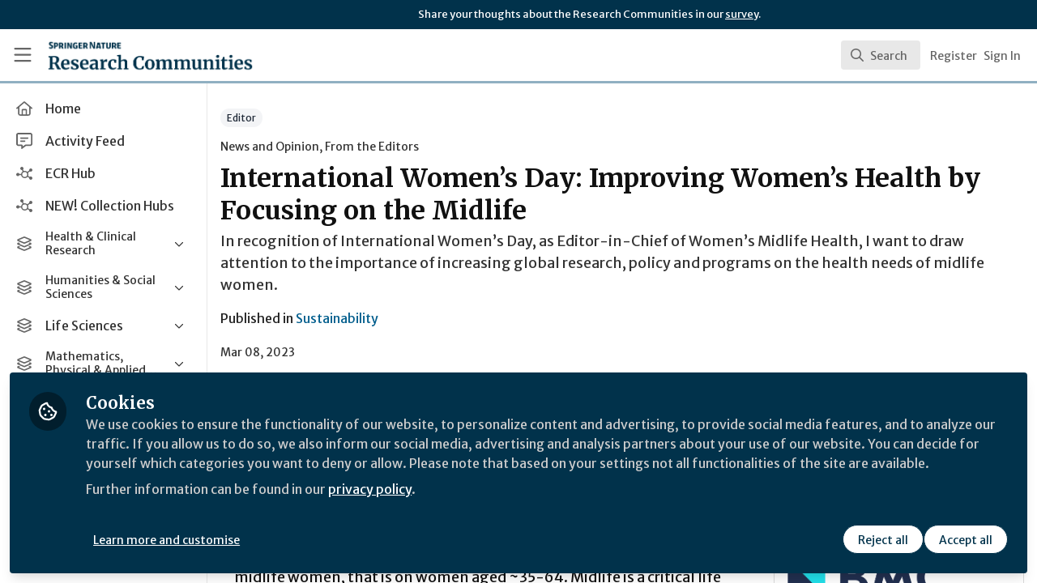

--- FILE ---
content_type: application/javascript
request_url: https://communities.springernature.com/vite/assets/Course-B1eqp45g.js
body_size: -532
content:
import{j as e}from"./jsx-runtime-BjG_zV1W.js";import{a0 as n}from"./combobox-DcbUoyza.js";import"./index-BkOyvNtN.js";import"./_commonjsHelpers-BosuxZz1.js";function p({course:a,result:l}){const{id:i,title:s,description:r,progress:t}=a,m=()=>t===0?"Not started":t===100?"Completed":`${t}% complete`;return e.jsx(n,{value:l,className:"cursor-pointer select-none px-4 py-2 hover:bg-gray-50",children:e.jsxs("div",{className:"flex items-start",children:[e.jsx("div",{className:"flex h-10 w-10 items-center justify-center rounded-md bg-gray-200",children:e.jsx("i",{className:"fa-regular fa-book text-lg text-gray-500"})}),e.jsxs("div",{className:"ml-3 flex-1",children:[e.jsx("span",{className:"text-sm font-medium line-clamp-2",title:s,children:s}),r&&e.jsx("div",{className:"text-xs text-gray-500 line-clamp-1",dangerouslySetInnerHTML:{__html:r}}),e.jsx("div",{className:"mt-1 text-xs text-gray-400",children:m()})]})]})},i)}export{p as C};


--- FILE ---
content_type: application/javascript
request_url: https://communities.springernature.com/vite/assets/Room-DbG32c55.js
body_size: -74
content:
import{j as e}from"./jsx-runtime-BjG_zV1W.js";import{c as d}from"./cloudflare-image-compression-CWBc8szR.js";import{a0 as x}from"./combobox-DcbUoyza.js";import"./index-BkOyvNtN.js";import"./_commonjsHelpers-BosuxZz1.js";function g({room:o,result:n}){const{id:l,name:s,description:a,thumbnailUrl:r,state:t}=o,m=i=>d(i,{width:480}),c=t==="PRIVATE"||t==="SECRET";return e.jsx(x,{value:n,className:"cursor-pointer select-none px-4 py-2 hover:bg-gray-50",children:e.jsxs("div",{className:"flex items-center",children:[e.jsxs("div",{className:"relative h-12 w-24 flex-none overflow-hidden rounded-md bg-gray-200",children:[r&&e.jsx("img",{src:m(r),alt:s,className:"h-full w-full rounded-md object-cover object-center"}),c&&e.jsx("span",{className:"absolute bottom-1 right-1 rounded bg-brand-secondary px-1 text-xxs leading-4 text-brand-secondary-contrast",children:t})]}),e.jsxs("div",{className:"ml-3 flex-1",children:[e.jsx("span",{className:"text-sm font-medium line-clamp-2",title:s,children:s}),a&&e.jsx("div",{className:"text-xs text-gray-500 line-clamp-1",children:a})]})]})},l)}export{g as C};


--- FILE ---
content_type: application/javascript; charset=UTF-8
request_url: https://communities.springernature.com/cdn-cgi/challenge-platform/h/b/scripts/jsd/d251aa49a8a3/main.js?
body_size: 8393
content:
window._cf_chl_opt={AKGCx8:'b'};~function(p6,DH,DN,Du,Di,Dy,DC,Ds,p0,p2){p6=W,function(Y,D,pF,p5,R,o){for(pF={Y:162,D:198,R:358,o:170,Z:227,h:159,V:133,k:172,z:200,x:175},p5=W,R=Y();!![];)try{if(o=parseInt(p5(pF.Y))/1*(-parseInt(p5(pF.D))/2)+-parseInt(p5(pF.R))/3+parseInt(p5(pF.o))/4+parseInt(p5(pF.Z))/5+parseInt(p5(pF.h))/6*(-parseInt(p5(pF.V))/7)+parseInt(p5(pF.k))/8+parseInt(p5(pF.z))/9*(parseInt(p5(pF.x))/10),o===D)break;else R.push(R.shift())}catch(Z){R.push(R.shift())}}(c,721446),DH=this||self,DN=DH[p6(141)],Du={},Du[p6(128)]='o',Du[p6(194)]='s',Du[p6(216)]='u',Du[p6(351)]='z',Du[p6(348)]='n',Du[p6(224)]='I',Du[p6(169)]='b',Di=Du,DH[p6(335)]=function(Y,D,R,o,R0,pI,pd,pc,Z,V,z,x,X,g,pK,j,M){if(R0={Y:196,D:299,R:298,o:279,Z:235,h:267,V:235,k:187,z:321,x:166,X:321,l:189,m:302,g:276,a:137,b:304,n:271,M:283,B:325,j:127,A:325,v:177,P:152,f:152},pI={Y:207,D:137,R:178},pd={Y:296,D:208,R:297,o:253},pc=p6,Z={'UYOQU':function(B){return B()},'cusJM':function(B,j){return B===j},'baEtV':function(B,j){return B(j)},'KUfsc':function(B,j){return B<j},'ZIvLD':pc(R0.Y),'OOPyd':pc(R0.D),'JegtL':function(B,j,A){return B(j,A)}},D===null||void 0===D)return o;for(V=Z[pc(R0.R)](DL,D),Y[pc(R0.o)][pc(R0.Z)]&&(V=V[pc(R0.h)](Y[pc(R0.o)][pc(R0.V)](D))),V=Y[pc(R0.k)][pc(R0.z)]&&Y[pc(R0.x)]?Y[pc(R0.k)][pc(R0.X)](new Y[(pc(R0.x))](V)):function(B,pW,j){for(pW=pc,B[pW(pI.Y)](),j=0;j<B[pW(pI.D)];B[j+1]===B[j]?B[pW(pI.R)](j+1,1):j+=1);return B}(V),z='nAsAaAb'.split('A'),z=z[pc(R0.l)][pc(R0.m)](z),x=0;Z[pc(R0.g)](x,V[pc(R0.a)]);x++)if(X=V[x],g=DS(Y,D,X),z(g)){if(pc(R0.b)===Z[pc(R0.n)]){if(pK={Y:283},j=Z[pc(R0.M)](X),Z[pc(R0.B)](j,null))return;z=(z&&D(Y),g(function(pY){pY=pc,Z[pY(pK.Y)](j)},j*1e3))}else M='s'===g&&!Y[pc(R0.j)](D[X]),Z[pc(R0.A)](Z[pc(R0.v)],R+X)?Z[pc(R0.P)](h,R+X,g):M||Z[pc(R0.f)](h,R+X,D[X])}else h(R+X,g);return o;function h(B,j,pw){pw=pc,Object[pw(pd.Y)][pw(pd.D)][pw(pd.R)](o,j)||(o[j]=[]),o[j][pw(pd.o)](B)}},Dy=p6(328)[p6(266)](';'),DC=Dy[p6(189)][p6(302)](Dy),DH[p6(334)]=function(Y,D,R6,R5,pD,R,o,Z,h,V){for(R6={Y:226,D:313,R:137,o:313,Z:256,h:312,V:287,k:253,z:140,x:239},R5={Y:140},pD=p6,R={'ezcXq':function(k,z){return k+z},'qYAyx':function(k,z){return k<z},'XavRN':function(k,z){return k===z},'AJdeL':function(k,z){return k(z)}},o=Object[pD(R6.Y)](D),Z=0;R[pD(R6.D)](Z,o[pD(R6.R)]);Z++)if(h=o[Z],'f'===h&&(h='N'),Y[h]){for(V=0;R[pD(R6.o)](V,D[o[Z]][pD(R6.R)]);R[pD(R6.Z)](-1,Y[h][pD(R6.h)](D[o[Z]][V]))&&(R[pD(R6.V)](DC,D[o[Z]][V])||Y[h][pD(R6.k)](R[pD(R6.z)]('o.',D[o[Z]][V]))),V++);}else Y[h]=D[o[Z]][pD(R6.x)](function(k,pp){return pp=pD,R[pp(R5.Y)]('o.',k)})},Ds=null,p0=DK(),p2=function(oq,ob,oa,or,og,ox,oz,ok,pa,D,R,o,Z){return oq={Y:201,D:130,R:221,o:158,Z:323,h:275},ob={Y:171,D:149,R:301,o:241,Z:154,h:151,V:292,k:343,z:260,x:191,X:346,l:185,m:131,g:253,a:205,b:179,n:274,M:131,B:220,j:257,A:254,v:281,P:195,f:173,e:149,H:129,N:129},oa={Y:142,D:137},or={Y:244},og={Y:264,D:236,R:240,o:221,Z:305,h:137,V:129,k:296,z:208,x:297,X:228,l:316,m:339,g:230,a:165,b:296,n:297,M:327,B:188,j:147,A:355,v:244,P:254,f:253,e:310,H:263,N:346,i:303,F:319,S:205,L:246,y:151,C:253,Q:259,s:310,T:258,J:260,G:253,E:254,U:253,O:244,d:349,I:294,K:244,c0:317,c1:248,c2:217,c3:263,c4:306,c5:253,c6:149,c7:149,c8:220,c9:190,cc:282,cw:253,cW:149,cY:208,cD:310,cp:244,cR:205,co:253,ct:244,cZ:253,ch:231,cV:244,ck:255,cz:282,cx:254,cX:253,cl:131,cm:346,cg:220,cr:306,ca:253,cb:248,cq:253,cn:173,cM:193},ox={Y:240},oz={Y:210,D:350},ok={Y:210,D:129},pa=p6,D={'ZnrEb':pa(oq.Y),'THmtF':function(h){return h()},'BIFuE':function(h,V){return h(V)},'yKhZD':function(h,V){return h==V},'IIhYY':function(h,V){return V|h},'VOFmx':function(h,V){return h<<V},'YmRsI':function(h,V){return h>V},'DmMmQ':function(h,V){return V|h},'KxlEC':function(h,V){return h<<V},'UgVkK':function(h,V){return V&h},'pEhEo':function(h,V){return h-V},'UmLRX':function(h,V){return h===V},'RilmT':pa(oq.D),'FHXdv':pa(oq.R),'KTeou':function(h,V){return h+V},'EXyJj':function(h,V){return V===h},'EYarx':function(h,V){return h>V},'YdBxn':function(h,V){return h==V},'bzkns':function(h,V){return h-V},'aByEp':pa(oq.o),'vuXms':function(h,V){return h<V},'cSIoz':function(h,V){return V|h},'UrlkJ':function(h,V){return h==V},'mLopa':function(h,V){return h(V)},'dwlcq':function(h,V){return h|V},'dwJfc':function(h,V){return h&V},'qAIvA':function(h,V){return h<V},'GVkyS':function(h,V){return V|h},'ISCRY':function(h,V){return h<<V},'pgAfP':function(h,V){return h<<V},'KVwQi':function(h,V){return h|V},'GNhap':function(h,V){return h(V)},'tuKuQ':function(h,V){return V==h},'SBzQA':function(h,V){return h>V},'ODxyE':function(h,V){return V===h},'XILXA':function(h,V){return V&h},'kQzbb':function(h,V){return V*h},'uUnTO':function(h,V){return V!=h},'TlNHA':function(h,V){return h&V},'Vuraw':function(h,V){return h(V)},'bfojT':function(h,V){return V!=h},'aZjex':function(h,V){return V&h},'UVfSZ':function(h,V){return V&h},'FvLvG':function(h,V){return h(V)},'oxBtA':function(h,V){return h<V}},R=String[pa(oq.Z)],o={'h':function(h,pb,V,k){return pb=pa,V={},V[pb(oz.Y)]=D[pb(oz.D)],k=V,h==null?'':o.g(h,6,function(z,pq){return pq=pb,k[pq(ok.Y)][pq(ok.D)](z)})},'g':function(V,z,x,om,pM,X,M,B,j,A,P,H,N,i,F,S,L,y,C,ol,T,J,Q,G){if(om={Y:332,D:234},pM=pa,X={'Tvadz':function(s,T,pn){return pn=W,D[pn(ox.Y)](s,T)},'bVCTe':pM(og.Y),'zqNzp':D[pM(og.D)]},D[pM(og.R)](pM(og.o),D[pM(og.Z)])){if(null==V)return'';for(B={},j={},A='',P=2,H=3,N=2,i=[],F=0,S=0,L=0;L<V[pM(og.h)];L+=1)if(y=V[pM(og.V)](L),Object[pM(og.k)][pM(og.z)][pM(og.x)](B,y)||(B[y]=H++,j[y]=!0),C=D[pM(og.X)](A,y),Object[pM(og.k)][pM(og.z)][pM(og.x)](B,C))A=C;else if(pM(og.l)===pM(og.m)){if(ol={Y:186},T={'RBiCJ':function(J,G,E){return J(G,E)}},!V){if(y=!![],!D[pM(og.g)](z))return;D[pM(og.a)](F,function(J,pB){pB=pM,T[pB(ol.Y)](M,B,J)})}}else{if(Object[pM(og.b)][pM(og.z)][pM(og.n)](j,A)){if(D[pM(og.M)](pM(og.B),pM(og.j)))J=V(),L(J.r,function(G,pj){pj=pM,X[pj(om.Y)](typeof y,X[pj(om.D)])&&S(G),F()}),J.e&&y(X[pM(og.A)],J.e);else{if(256>A[pM(og.v)](0)){for(M=0;M<N;F<<=1,D[pM(og.P)](S,z-1)?(S=0,i[pM(og.f)](x(F)),F=0):S++,M++);for(Q=A[pM(og.v)](0),M=0;D[pM(og.e)](8,M);F=F<<1|D[pM(og.H)](Q,1),D[pM(og.N)](S,D[pM(og.i)](z,1))?(S=0,i[pM(og.f)](x(F)),F=0):S++,Q>>=1,M++);}else if(D[pM(og.F)]===D[pM(og.F)]){for(Q=1,M=0;D[pM(og.S)](M,N);F=D[pM(og.L)](F<<1.64,Q),D[pM(og.y)](S,z-1)?(S=0,i[pM(og.C)](D[pM(og.Q)](x,F)),F=0):S++,Q=0,M++);for(Q=A[pM(og.v)](0),M=0;D[pM(og.s)](16,M);F=D[pM(og.T)](F<<1,D[pM(og.J)](Q,1)),S==z-1?(S=0,i[pM(og.G)](x(F)),F=0):S++,Q>>=1,M++);}else{if(256>ch[pM(og.v)](0)){for(wk=0;wz<wx;wl<<=1,D[pM(og.E)](wm,wg-1)?(wr=0,wa[pM(og.U)](wb(wq)),wn=0):wM++,wX++);for(G=wB[pM(og.O)](0),wj=0;8>wA;wP=D[pM(og.d)](wf<<1,G&1),wH-1==we?(wN=0,wu[pM(og.U)](D[pM(og.a)](wi,wF)),wS=0):wL++,G>>=1,wv++);}else{for(G=1,wy=0;wC<wQ;wT=D[pM(og.I)](wJ,1)|G,wE-1==wG?(wU=0,wO[pM(og.f)](wd(wI)),wK=0):W0++,G=0,ws++);for(G=W1[pM(og.K)](0),W2=0;D[pM(og.c0)](16,W3);W5=D[pM(og.c1)](D[pM(og.c2)](W6,1),D[pM(og.c3)](G,1)),D[pM(og.E)](W7,D[pM(og.c4)](W8,1))?(W9=0,Wc[pM(og.c5)](D[pM(og.a)](Ww,WW)),WY=0):WD++,G>>=1,W4++);}wD--,D[pM(og.P)](0,wp)&&(wR=wo[pM(og.c6)](2,wt),wZ++),delete wh[wV]}P--,0==P&&(P=Math[pM(og.c7)](2,N),N++),delete j[A]}}else for(Q=B[A],M=0;D[pM(og.c8)](M,N);F=D[pM(og.c9)](D[pM(og.cc)](F,1),Q&1),S==z-1?(S=0,i[pM(og.cw)](x(F)),F=0):S++,Q>>=1,M++);A=(P--,0==P&&(P=Math[pM(og.cW)](2,N),N++),B[C]=H++,String(y))}if(''!==A){if(Object[pM(og.b)][pM(og.cY)][pM(og.n)](j,A)){if(D[pM(og.cD)](256,A[pM(og.cp)](0))){for(M=0;D[pM(og.cR)](M,N);F<<=1,D[pM(og.E)](S,z-1)?(S=0,i[pM(og.co)](x(F)),F=0):S++,M++);for(Q=A[pM(og.ct)](0),M=0;8>M;F=D[pM(og.T)](F<<1.48,1&Q),z-1==S?(S=0,i[pM(og.cZ)](x(F)),F=0):S++,Q>>=1,M++);}else{for(Q=1,M=0;M<N;F=D[pM(og.ch)](F,1)|Q,z-1==S?(S=0,i[pM(og.c5)](x(F)),F=0):S++,Q=0,M++);for(Q=A[pM(og.cV)](0),M=0;16>M;F=D[pM(og.ck)](D[pM(og.cz)](F,1),1.91&Q),D[pM(og.cx)](S,z-1)?(S=0,i[pM(og.cX)](D[pM(og.cl)](x,F)),F=0):S++,Q>>=1,M++);}P--,D[pM(og.cm)](0,P)&&(P=Math[pM(og.c7)](2,N),N++),delete j[A]}else for(Q=B[A],M=0;D[pM(og.cg)](M,N);F=1.49&Q|F<<1.26,S==D[pM(og.cr)](z,1)?(S=0,i[pM(og.ca)](x(F)),F=0):S++,Q>>=1,M++);P--,D[pM(og.y)](0,P)&&N++}for(Q=2,M=0;M<N;F=D[pM(og.cb)](F<<1,1&Q),z-1==S?(S=0,i[pM(og.f)](x(F)),F=0):S++,Q>>=1,M++);for(;;)if(F<<=1,S==D[pM(og.c4)](z,1)){i[pM(og.cq)](x(F));break}else S++;return i[pM(og.cn)]('')}else o[pM(og.cM)]=Z,A()},'j':function(h,pA){return pA=pa,null==h?'':D[pA(oa.Y)]('',h)?null:o.i(h[pA(oa.D)],32768,function(V,pv){return pv=pA,h[pv(or.Y)](V)})},'i':function(V,z,x,pP,X,M,B,j,A,P,H,N,i,F,S,L,C,y){for(pP=pa,X=[],M=4,B=4,j=3,A=[],N=x(0),i=z,F=1,P=0;D[pP(ob.Y)](3,P);X[P]=P,P+=1);for(S=0,L=Math[pP(ob.D)](2,2),H=1;L!=H;)if(D[pP(ob.R)](pP(ob.o),pP(ob.o)))y=D[pP(ob.Z)](N,i),i>>=1,D[pP(ob.h)](0,i)&&(i=z,N=x(F++)),S|=D[pP(ob.V)](0<y?1:0,H),H<<=1;else return;switch(S){case 0:for(S=0,L=Math[pP(ob.D)](2,8),H=1;D[pP(ob.k)](H,L);y=D[pP(ob.z)](N,i),i>>=1,0==i&&(i=z,N=x(F++)),S|=(0<y?1:0)*H,H<<=1);C=R(S);break;case 1:for(S=0,L=Math[pP(ob.D)](2,16),H=1;H!=L;y=D[pP(ob.x)](N,i),i>>=1,D[pP(ob.X)](0,i)&&(i=z,N=D[pP(ob.l)](x,F++)),S|=(0<y?1:0)*H,H<<=1);C=D[pP(ob.m)](R,S);break;case 2:return''}for(P=X[3]=C,A[pP(ob.g)](C);;){if(D[pP(ob.Y)](F,V))return'';for(S=0,L=Math[pP(ob.D)](2,j),H=1;H!=L;y=N&i,i>>=1,D[pP(ob.X)](0,i)&&(i=z,N=x(F++)),S|=(D[pP(ob.a)](0,y)?1:0)*H,H<<=1);switch(C=S){case 0:for(S=0,L=Math[pP(ob.D)](2,8),H=1;D[pP(ob.b)](H,L);y=D[pP(ob.n)](N,i),i>>=1,i==0&&(i=z,N=D[pP(ob.M)](x,F++)),S|=(D[pP(ob.B)](0,y)?1:0)*H,H<<=1);X[B++]=R(S),C=B-1,M--;break;case 1:for(S=0,L=Math[pP(ob.D)](2,16),H=1;H!=L;y=D[pP(ob.j)](N,i),i>>=1,D[pP(ob.A)](0,i)&&(i=z,N=D[pP(ob.v)](x,F++)),S|=(D[pP(ob.P)](0,y)?1:0)*H,H<<=1);X[B++]=R(S),C=B-1,M--;break;case 2:return A[pP(ob.f)]('')}if(M==0&&(M=Math[pP(ob.e)](2,j),j++),X[C])C=X[C];else if(B===C)C=P+P[pP(ob.H)](0);else return null;A[pP(ob.g)](C),X[B++]=P+C[pP(ob.N)](0),M--,P=C,0==M&&(M=Math[pP(ob.e)](2,j),j++)}}},Z={},Z[pa(oq.h)]=o.h,Z}(),p3();function p3(oN,oH,of,oP,pf,Y,D,R,o,Z){if(oN={Y:295,D:272,R:148,o:340,Z:289,h:278,V:278,k:181,z:193,x:193},oH={Y:340,D:289,R:193,o:329},of={Y:262,D:262,R:193},oP={Y:249},pf=p6,Y={'GwVxc':function(h,V,k){return h(V,k)},'xUDEq':pf(oN.Y),'gogRv':function(h){return h()},'Fhdmm':function(h){return h()}},D=DH[pf(oN.D)],!D)return;if(!Y[pf(oN.R)](Dd))return;(R=![],o=function(pe,h,ov,k){if(pe=pf,h={'DYNdC':function(V){return V()}},!R){if(R=!![],!Dd()){if(Y[pe(of.Y)]===Y[pe(of.D)])return;else ov={Y:233,D:340,R:289,o:193},k=h[pe(of.R)]||function(){},V[pe(of.R)]=function(pH){pH=pe,h[pH(ov.Y)](k),k[pH(ov.D)]!==pH(ov.R)&&(g[pH(ov.o)]=k,a())}}DT(function(k,pN){pN=pe,Y[pN(oP.Y)](p4,D,k)})}},DN[pf(oN.o)]!==pf(oN.Z))?o():DH[pf(oN.h)]?DN[pf(oN.V)](pf(oN.k),o):(Z=DN[pf(oN.z)]||function(){},DN[pf(oN.x)]=function(pu){pu=pf,Z(),DN[pu(oH.Y)]!==pu(oH.D)&&(DN[pu(oH.R)]=Z,Y[pu(oH.o)](o))})}function DL(Y,pT,p9,D){for(pT={Y:267,D:226,R:320},p9=p6,D=[];Y!==null;D=D[p9(pT.Y)](Object[p9(pT.D)](Y)),Y=Object[p9(pT.R)](Y));return D}function c(oi){return oi='contentDocument,push,yKhZD,KVwQi,XavRN,UVfSZ,dwlcq,mLopa,dwJfc,status,xUDEq,UgVkK,function,pvkkE,split,concat,stringify,zbkVC,error,ZIvLD,__CF$cv$params,display: none,aZjex,IpeRBam,KUfsc,TPyMp,addEventListener,Object,SSTpq3,FvLvG,ISCRY,UYOQU,vlxpa,navigator,floor,AJdeL,send,loading,Bbyuj,Function,kQzbb,pkLOA2,VOFmx,FTNIF,prototype,call,baEtV,d.cookie,AjelN,ODxyE,bind,bzkns,PcorZ,FHXdv,pEhEo,DzWbE,aSKRn,onerror,EYarx,api,indexOf,qYAyx,parent,clientInformation,onzLn,YmRsI,TmMRK,aByEp,getPrototypeOf,from,appendChild,fromCharCode,QfiRV,cusJM,POST,EXyJj,_cf_chl_opt;JJgc4;PJAn2;kJOnV9;IWJi4;OHeaY1;DqMg0;FKmRv9;LpvFx1;cAdz2;PqBHf2;nFZCC5;ddwW5;pRIb1;rxvNi8;RrrrA2;erHi9,gogRv,open,HNKcG,Tvadz,yByjd,rxvNi8,pRIb1,AdeF3,random,errorInfoObject,ccSlU,readyState,aUjz8,sbeun,uUnTO,log,createElement,YdBxn,XuiMU,number,IIhYY,ZnrEb,symbol,ZZhFb,QDuVk,ciiFY,zqNzp,Qtxta,removeChild,824010KHovdB,isNaN,object,charAt,error on cf_chl_props,GNhap,UXAyg,6769YdFDwM,xhr-error,source,randomUUID,length,uSolE,sid,ezcXq,document,tuKuQ,AKGCx8,LRmiB4,tabIndex,aHcol,HayyK,Fhdmm,pow,fbzBG,UrlkJ,JegtL,ontimeout,XILXA,catch,toString,XMLHttpRequest,WhRIP,1266UgNVpD,/cdn-cgi/challenge-platform/h/,style,1iBteUZ,SqieK,jsd,BIFuE,Set,/b/ov1/0.47286439691129306:1768533207:nBvS4u39bF5na9JRxXsQ69Tj8wAQHqgJv-IdWLS150Q/,TjsKP,boolean,2639168LNxtfY,SBzQA,4226328LzVGvn,join,http-code:,20lsqUCW,timeout,OOPyd,splice,bfojT,detail,DOMContentLoaded,postMessage,onload,event,Vuraw,RBiCJ,Array,GVVMR,includes,GVkyS,TlNHA,iKNLJ,onreadystatechange,string,oxBtA,xQbgk,CnwA5,1686758vYFViI,isArray,1124568wZLUna,THxb46yukmSPRVQj87vh$Otf09Ld-oXIce1M2lCZFUwEniJ+DW5Gpz3BYgKANaqsr,STuia,uZnuf,chctx,vuXms,UsXnM,sort,hasOwnProperty,cloudflare-invisible,ZQlyg,_cf_chl_opt,/invisible/jsd,body,success,contentWindow,undefined,KxlEC,asFaf,JBxy9,qAIvA,kcKPN,[native code],href,bigint,TYlZ6,keys,3027725HnEJcV,KTeou,CtPqu,THmtF,pgAfP,10|4|8|1|9|7|5|6|2|3|0,DYNdC,bVCTe,getOwnPropertyNames,RilmT,location,now,map,UmLRX,IQkSl,/jsd/oneshot/d251aa49a8a3/0.47286439691129306:1768533207:nBvS4u39bF5na9JRxXsQ69Tj8wAQHqgJv-IdWLS150Q/,WdVcD,charCodeAt,aILri,cSIoz,3|4|0|1|2,DmMmQ,GwVxc,iframe,abFRs'.split(','),c=function(){return oi},c()}function DG(){return DJ()!==null}function DS(D,R,o,ps,p8,Z,h,V,k){h=(ps={Y:229,D:146,R:218,o:264,Z:128,h:229,V:264,k:155,z:155,x:187,X:199,l:187,m:146,g:218},p8=p6,Z={},Z[p8(ps.Y)]=function(z,X){return X==z},Z[p8(ps.D)]=function(z,X){return X===z},Z[p8(ps.R)]=p8(ps.o),Z);try{V=R[o]}catch(z){return'i'}if(V==null)return void 0===V?'u':'x';if(p8(ps.Z)==typeof V)try{if(h[p8(ps.h)](p8(ps.V),typeof V[p8(ps.k)]))return V[p8(ps.z)](function(){}),'p'}catch(x){}return D[p8(ps.x)][p8(ps.X)](V)?'a':V===D[p8(ps.l)]?'D':V===!0?'T':h[p8(ps.m)](!1,V)?'F':(k=typeof V,h[p8(ps.g)]==k?DF(D,V)?'N':'f':Di[k]||'?')}function DI(Y,D,Rj,RB,RM,Rn,px,R,o,Z,h){Rj={Y:134,D:242,R:272,o:344,Z:211,h:157,V:330,k:326,z:331,x:265,X:160,l:143,m:352,g:311,a:176,b:153,n:183,M:309,B:290,j:237,A:223,v:237,P:223,f:311,e:288,H:275,N:268},RB={Y:318,D:269},RM={Y:261,D:318,R:214,o:174,Z:261},Rn={Y:176},px=p6,R={'TmMRK':function(V,k){return V(k)},'zbkVC':px(Rj.Y),'HNKcG':function(V,k){return V+k},'pvkkE':function(V,k){return V+k},'ZZhFb':px(Rj.D),'Bbyuj':function(V){return V()}},o=DH[px(Rj.R)],console[px(Rj.o)](DH[px(Rj.Z)]),Z=new DH[(px(Rj.h))](),Z[px(Rj.V)](px(Rj.k),R[px(Rj.z)](R[px(Rj.x)](px(Rj.X),DH[px(Rj.Z)][px(Rj.l)])+R[px(Rj.m)],o.r)),o[px(Rj.g)]&&(Z[px(Rj.a)]=5e3,Z[px(Rj.b)]=function(pX){pX=px,D(pX(Rn.Y))}),Z[px(Rj.n)]=function(pl){pl=px,Z[pl(RM.Y)]>=200&&Z[pl(RM.Y)]<300?R[pl(RM.D)](D,pl(RM.R)):R[pl(RM.D)](D,pl(RM.o)+Z[pl(RM.Z)])},Z[px(Rj.M)]=function(pm){pm=px,R[pm(RB.Y)](D,R[pm(RB.D)])},h={'t':R[px(Rj.B)](DO),'lhr':DN[px(Rj.j)]&&DN[px(Rj.j)][px(Rj.A)]?DN[px(Rj.v)][px(Rj.P)]:'','api':o[px(Rj.f)]?!![]:![],'c':DG(),'payload':Y},Z[px(Rj.e)](p2[px(Rj.H)](JSON[px(Rj.N)](h)))}function DO(Rx,pk,Y,D){return Rx={Y:272,D:286,R:347},pk=p6,Y={'XuiMU':function(R,o){return R(o)}},D=DH[pk(Rx.Y)],Math[pk(Rx.D)](+Y[pk(Rx.R)](atob,D.t))}function DF(D,R,pL,p7,o,Z){return pL={Y:277,D:291,R:296,o:156,Z:297,h:312,V:222},p7=p6,o={},o[p7(pL.Y)]=function(h,V){return h instanceof V},Z=o,Z[p7(pL.Y)](R,D[p7(pL.D)])&&0<D[p7(pL.D)][p7(pL.R)][p7(pL.o)][p7(pL.Z)](R)[p7(pL.h)](p7(pL.V))}function DK(RA,pg){return RA={Y:136},pg=p6,crypto&&crypto[pg(RA.Y)]?crypto[pg(RA.Y)]():''}function Dd(Rg,pz,D,R,o,Z,h){return Rg={Y:202,D:163,R:356,o:286,Z:202,h:238,V:356},pz=p6,D={},D[pz(Rg.Y)]=function(V,k){return V/k},D[pz(Rg.D)]=function(V,k){return V>k},D[pz(Rg.R)]=function(V,k){return V-k},R=D,o=3600,Z=DO(),h=Math[pz(Rg.o)](R[pz(Rg.Z)](Date[pz(Rg.h)](),1e3)),R[pz(Rg.D)](R[pz(Rg.V)](h,Z),o)?![]:!![]}function p1(o,Z,RH,pr,h,V,k,z,x,X,l,m,g){if(RH={Y:167,D:326,R:307,o:336,Z:225,h:272,V:284,k:308,z:284,x:160,X:211,l:143,m:300,g:212,a:157,b:330,n:342,M:176,B:153,j:197,A:211,v:197,P:280,f:144,e:144,H:293,N:341,i:219,F:338,S:204,L:135,y:164,C:288,Q:275},pr=p6,h={'DzWbE':function(a,b){return a(b)},'vlxpa':function(a,b){return a+b},'aSKRn':function(a,b){return a+b},'AjelN':pr(RH.Y),'sbeun':pr(RH.D)},!h[pr(RH.R)](DU,0))return![];k=(V={},V[pr(RH.o)]=o,V[pr(RH.Z)]=Z,V);try{z=DH[pr(RH.h)],x=h[pr(RH.V)](h[pr(RH.k)](h[pr(RH.z)](pr(RH.x),DH[pr(RH.X)][pr(RH.l)]),h[pr(RH.m)]),z.r)+pr(RH.g),X=new DH[(pr(RH.a))](),X[pr(RH.b)](h[pr(RH.n)],x),X[pr(RH.M)]=2500,X[pr(RH.B)]=function(){},l={},l[pr(RH.j)]=DH[pr(RH.A)][pr(RH.v)],l[pr(RH.P)]=DH[pr(RH.X)][pr(RH.P)],l[pr(RH.f)]=DH[pr(RH.X)][pr(RH.e)],l[pr(RH.H)]=DH[pr(RH.A)][pr(RH.N)],l[pr(RH.i)]=p0,m=l,g={},g[pr(RH.F)]=k,g[pr(RH.S)]=m,g[pr(RH.L)]=pr(RH.y),X[pr(RH.C)](p2[pr(RH.Q)](g))}catch(a){}}function DJ(RD,pZ,D,R,o,Z,h,V){for(RD={Y:132,D:354,R:247,o:266,Z:348,h:272},pZ=p6,D={},D[pZ(RD.Y)]=function(k,z){return k!==z},D[pZ(RD.D)]=function(k,z){return k<z},R=D,o=pZ(RD.R)[pZ(RD.o)]('|'),Z=0;!![];){switch(o[Z++]){case'0':h=V.i;continue;case'1':if(R[pZ(RD.Y)](typeof h,pZ(RD.Z))||R[pZ(RD.D)](h,30))return null;continue;case'2':return h;case'3':V=DH[pZ(RD.h)];continue;case'4':if(!V)return null;continue}break}}function DQ(R7,pR,o,Z,h,V,k,z,x,X,l){Z=(R7={Y:333,D:232,R:203,o:285,Z:243,h:250,V:333,k:266,z:213,x:322,X:252,l:213,m:357,g:161,a:273,b:315,n:203,M:145,B:215,j:345,A:243},pR=p6,o={},o[pR(R7.Y)]=pR(R7.D),o[pR(R7.R)]=pR(R7.o),o[pR(R7.Z)]=pR(R7.h),o);try{for(h=Z[pR(R7.V)][pR(R7.k)]('|'),V=0;!![];){switch(h[V++]){case'0':return k={},k.r=z,k.e=null,k;case'1':DN[pR(R7.z)][pR(R7.x)](X);continue;case'2':z=pRIb1(x,X[pR(R7.X)],'d.',z);continue;case'3':DN[pR(R7.l)][pR(R7.m)](X);continue;case'4':X[pR(R7.g)]=pR(R7.a);continue;case'5':z=pRIb1(x,x,'',z);continue;case'6':z=pRIb1(x,x[pR(R7.b)]||x[Z[pR(R7.n)]],'n.',z);continue;case'7':z={};continue;case'8':X[pR(R7.M)]='-1';continue;case'9':x=X[pR(R7.B)];continue;case'10':X=DN[pR(R7.j)](Z[pR(R7.A)]);continue}break}}catch(m){return l={},l.r={},l.e=m,l}}function W(w,Y,D,p){return w=w-127,D=c(),p=D[w],p}function DE(RV,ph,Y,D){if(RV={Y:168,D:138,R:251,o:353},ph=p6,Y={'TjsKP':function(R){return R()},'uSolE':function(R,o){return R(o)},'abFRs':function(R,o,Z){return R(o,Z)},'QDuVk':function(R,o){return o*R}},D=Y[ph(RV.Y)](DJ),null===D)return;Ds=(Ds&&Y[ph(RV.D)](clearTimeout,Ds),Y[ph(RV.R)](setTimeout,function(){DT()},Y[ph(RV.o)](D,1e3)))}function p4(o,Z,ou,pi,h,V,k,z){if(ou={Y:324,D:214,R:245,o:209,Z:311,h:214,V:135,k:139,z:184,x:314,X:182,l:135,m:139,g:270,a:180,b:314,n:182},pi=p6,h={},h[pi(ou.Y)]=pi(ou.D),h[pi(ou.R)]=pi(ou.o),V=h,!o[pi(ou.Z)])return;Z===pi(ou.h)?(k={},k[pi(ou.V)]=pi(ou.o),k[pi(ou.k)]=o.r,k[pi(ou.z)]=V[pi(ou.Y)],DH[pi(ou.x)][pi(ou.X)](k,'*')):(z={},z[pi(ou.l)]=V[pi(ou.R)],z[pi(ou.m)]=o.r,z[pi(ou.z)]=pi(ou.g),z[pi(ou.a)]=Z,DH[pi(ou.b)][pi(ou.n)](z,'*'))}function DT(Y,Rw,Rc,po,D,R){Rw={Y:130,D:206,R:150,o:192},Rc={Y:264},po=p6,D={'UsXnM':function(o){return o()},'fbzBG':function(o,Z,h){return o(Z,h)},'iKNLJ':po(Rw.Y)},R=D[po(Rw.D)](DQ),D[po(Rw.R)](DI,R.r,function(o,pt){pt=po,typeof Y===pt(Rc.Y)&&Y(o),DE()}),R.e&&p1(D[po(Rw.o)],R.e)}function DU(Y,Rk,pV){return Rk={Y:337},pV=p6,Math[pV(Rk.Y)]()<Y}}()

--- FILE ---
content_type: application/javascript
request_url: https://communities.springernature.com/vite/assets/index-CRm6JCCG.js
body_size: 74048
content:
import{j as Ru}from"./jsx-runtime-BjG_zV1W.js";import{r as Jd,R as Fd}from"./index-BkOyvNtN.js";import{g as Wd}from"./_commonjsHelpers-BosuxZz1.js";import{r as $d}from"./combobox-DcbUoyza.js";import{A as Id}from"./App-VBgieWgh.js";import{_ as O,a as dn,b as Qa,c as Be,d as xe,e as pa}from"./queries-DbkDcSH_.js";import{h as Pd,a as ty,m as ey,p as Ao,S as ay,E as ly,c as Df,b as Da,d as ru,i as Q,W as zo,e as Na,A as Ro,r as ny,f as he,g as et,j as Nn,k as Un,l as yn,n as qo,o as ml,q as fu,s as gt,O as ct,t as qu,u as iy,v as ae,w as Xl,x as uy,y as cu,P as Qo,z as zi,B as No,C as Uo,D as Ri,F as Ma,G as ry,H as Qt,I as ft,J as re,K as fy,L as cy,M as sy,N as Co,Q as su,R as Y,T as nl,U as Mf,V as oy,X as il,Y as Bo,Z as ou,_ as hy,$ as vy,a0 as dy,a1 as Ac,a2 as yy,a3 as my,a4 as Xt,a5 as ja,a6 as py,a7 as Qu,a8 as gy,a9 as zc,aa as by,ab as Sy,ac as Rc,ad as _y,ae as Oy,af as Ey,ag as Nu,ah as Ty,ai as Dy,aj as My,ak as Uu}from"./useCommandPaletteSearch-BoxIHReD.js";import{v as ea,B as Ay}from"./visitor-DJHLqWFX.js";import{K as it}from"./parser-Lsgf3JHs.js";import{p as zy}from"./printer-BG8NkLEV.js";import"./CommandPalette-DJA7D_0G.js";import"./useKeyboardShortcuts-D2-xwn5d.js";import"./searchUtils-Cwww8HPG.js";import"./SearchInput-CGJi4S8P.js";import"./SearchIcon-wvu9nONn.js";import"./SearchResults-BtfjqgoJ.js";import"./ViewAll-CJkG-6DR.js";import"./SearchResultRenderer-B7kWKsTO.js";import"./Content-D9HPhkDm.js";import"./cloudflare-image-compression-CWBc8szR.js";import"./User-Cqet19Cn.js";import"./Org-CDVzoMci.js";import"./Discussion-B36C1nM5.js";import"./ThirdPartyResources-CZ_Jvtcr.js";import"./Event-9jSOYRNI.js";import"./Room-DbG32c55.js";import"./Course-B1eqp45g.js";import"./NoResults-CAG7c3m7.js";import"./EmptyState-DODO_ozw.js";function qc(t){return t.kind===it.FIELD||t.kind===it.FRAGMENT_SPREAD||t.kind===it.INLINE_FRAGMENT}const Ry=()=>Object.create(null),{forEach:qy,slice:Qc}=Array.prototype,{hasOwnProperty:Qy}=Object.prototype;class qe{constructor(e=!0,a=Ry){this.weakness=e,this.makeData=a}lookup(){return this.lookupArray(arguments)}lookupArray(e){let a=this;return qy.call(e,l=>a=a.getChildTrie(l)),Qy.call(a,"data")?a.data:a.data=this.makeData(Qc.call(e))}peek(){return this.peekArray(arguments)}peekArray(e){let a=this;for(let l=0,n=e.length;a&&l<n;++l){const i=a.mapFor(e[l],!1);a=i&&i.get(e[l])}return a&&a.data}remove(){return this.removeArray(arguments)}removeArray(e){let a;if(e.length){const l=e[0],n=this.mapFor(l,!1),i=n&&n.get(l);i&&(a=i.removeArray(Qc.call(e,1)),!i.data&&!i.weak&&!(i.strong&&i.strong.size)&&n.delete(l))}else a=this.data,delete this.data;return a}getChildTrie(e){const a=this.mapFor(e,!0);let l=a.get(e);return l||a.set(e,l=new qe(this.weakness,this.makeData)),l}mapFor(e,a){return this.weakness&&Ny(e)?this.weak||(a?this.weak=new WeakMap:void 0):this.strong||(a?this.strong=new Map:void 0)}}function Ny(t){switch(typeof t){case"object":if(t===null)break;case"function":return!0}return!1}const Uy={setDirty:!0,dispose:!0,forget:!0};function xo(t){const e=new Map;function a(l){const n=Ao.getValue();if(n){let i=e.get(l);i||e.set(l,i=new Set),n.dependOn(i)}}return a.dirty=function(n,i){const u=e.get(n);if(u){const r=i&&Pd.call(Uy,i)?i:"setDirty";ty(u).forEach(f=>f[r]()),e.delete(n),ey(u)}},a}let Nc;function Cy(...t){return(Nc||(Nc=new qe(typeof WeakMap=="function"))).lookupArray(t)}const Cu=new Set;function mn(t,{max:e=Math.pow(2,16),keyArgs:a,makeCacheKey:l=Cy,normalizeResult:n,subscribe:i,cache:u=ay}=Object.create(null)){const r=typeof u=="function"?new u(e,s=>s.dispose()):u,f=function(){const s=l.apply(null,a?a.apply(null,arguments):arguments);if(s===void 0)return t.apply(null,arguments);let o=r.get(s);o||(r.set(s,o=new ly(t)),o.normalizeResult=n,o.subscribe=i,o.forget=()=>r.delete(s));const b=o.recompute(Array.prototype.slice.call(arguments));return r.set(s,o),Cu.add(r),Ao.hasValue()||(Cu.forEach(g=>g.clean()),Cu.clear()),b};Object.defineProperty(f,"size",{get:()=>r.size,configurable:!1,enumerable:!1}),Object.freeze(f.options={max:e,keyArgs:a,makeCacheKey:l,normalizeResult:n,subscribe:i,cache:r});function c(s){const o=s&&r.get(s);o&&o.setDirty()}f.dirtyKey=c,f.dirty=function(){c(l.apply(null,arguments))};function v(s){const o=s&&r.get(s);if(o)return o.peek()}f.peekKey=v,f.peek=function(){return v(l.apply(null,arguments))};function y(s){return s?r.delete(s):!1}return f.forgetKey=y,f.forget=function(){return y(l.apply(null,arguments))},f.makeCacheKey=l,f.getKey=a?function(){return l.apply(null,a.apply(null,arguments))}:l,Object.freeze(f)}function By(t){return t}var jo=function(){function t(e,a){a===void 0&&(a=Object.create(null)),this.resultCache=Df?new WeakSet:new Set,this.transform=e,a.getCacheKey&&(this.getCacheKey=a.getCacheKey),this.cached=a.cache!==!1,this.resetCache()}return t.prototype.getCacheKey=function(e){return[e]},t.identity=function(){return new t(By,{cache:!1})},t.split=function(e,a,l){return l===void 0&&(l=t.identity()),Object.assign(new t(function(n){var i=e(n)?a:l;return i.transformDocument(n)},{cache:!1}),{left:a,right:l})},t.prototype.resetCache=function(){var e=this;if(this.cached){var a=new qe(Na);this.performWork=mn(t.prototype.performWork.bind(this),{makeCacheKey:function(l){var n=e.getCacheKey(l);if(n)return Q(Array.isArray(n),105),a.lookupArray(n)},max:Da["documentTransform.cache"],cache:zo})}},t.prototype.performWork=function(e){return ru(e),this.transform(e)},t.prototype.transformDocument=function(e){if(this.resultCache.has(e))return e;var a=this.performWork(e);return this.resultCache.add(a),a},t.prototype.concat=function(e){var a=this;return Object.assign(new t(function(l){return e.transformDocument(a.transformDocument(l))},{cache:!1}),{left:this,right:e})},t}(),Wl,ma=Object.assign(function(t){var e=Wl.get(t);return e||(e=zy(t),Wl.set(t,e)),e},{reset:function(){Wl=new Ro(Da.print||2e3)}});ma.reset();globalThis.__DEV__!==!1&&ny("print",function(){return Wl?Wl.size:0});var Uc={kind:it.FIELD,name:{kind:it.NAME,value:"__typename"}};function wo(t,e){return!t||t.selectionSet.selections.every(function(a){return a.kind===it.FRAGMENT_SPREAD&&wo(e[a.name.value],e)})}function xy(t){return wo(yn(t)||qo(t),Nn(Un(t)))?null:t}function jy(t){var e=new Map,a=new Map;return t.forEach(function(l){l&&(l.name?e.set(l.name,l):l.test&&a.set(l.test,l))}),function(l){var n=e.get(l.name.value);return!n&&a.size&&a.forEach(function(i,u){u(l)&&(n=i)}),n}}function Cc(t){var e=new Map;return function(l){l===void 0&&(l=t);var n=e.get(l);return n||e.set(l,n={variables:new Set,fragmentSpreads:new Set}),n}}function Ho(t,e){ru(e);for(var a=Cc(""),l=Cc(""),n=function(h){for(var d=0,m=void 0;d<h.length&&(m=h[d]);++d)if(!et(m)){if(m.kind===it.OPERATION_DEFINITION)return a(m.name&&m.name.value);if(m.kind===it.FRAGMENT_DEFINITION)return l(m.name.value)}return globalThis.__DEV__!==!1&&Q.error(125),null},i=0,u=e.definitions.length-1;u>=0;--u)e.definitions[u].kind===it.OPERATION_DEFINITION&&++i;var r=jy(t),f=function(h){return he(h)&&h.map(r).some(function(d){return d&&d.remove})},c=new Map,v=!1,y={enter:function(h){if(f(h.directives))return v=!0,null}},s=ea(e,{Field:y,InlineFragment:y,VariableDefinition:{enter:function(){return!1}},Variable:{enter:function(h,d,m,p,_){var T=n(_);T&&T.variables.add(h.name.value)}},FragmentSpread:{enter:function(h,d,m,p,_){if(f(h.directives))return v=!0,null;var T=n(_);T&&T.fragmentSpreads.add(h.name.value)}},FragmentDefinition:{enter:function(h,d,m,p){c.set(JSON.stringify(p),h)},leave:function(h,d,m,p){var _=c.get(JSON.stringify(p));if(h===_)return h;if(i>0&&h.selectionSet.selections.every(function(T){return T.kind===it.FIELD&&T.name.value==="__typename"}))return l(h.name.value).removed=!0,v=!0,null}},Directive:{leave:function(h){if(r(h))return v=!0,null}}});if(!v)return e;var o=function(h){return h.transitiveVars||(h.transitiveVars=new Set(h.variables),h.removed||h.fragmentSpreads.forEach(function(d){o(l(d)).transitiveVars.forEach(function(m){h.transitiveVars.add(m)})})),h},b=new Set;s.definitions.forEach(function(h){h.kind===it.OPERATION_DEFINITION?o(a(h.name&&h.name.value)).fragmentSpreads.forEach(function(d){b.add(d)}):h.kind===it.FRAGMENT_DEFINITION&&i===0&&!l(h.name.value).removed&&b.add(h.name.value)}),b.forEach(function(h){o(l(h)).fragmentSpreads.forEach(function(d){b.add(d)})});var g=function(h){return!!(!b.has(h)||l(h).removed)},S={enter:function(h){if(g(h.name.value))return null}};return xy(ea(s,{FragmentSpread:S,FragmentDefinition:S,OperationDefinition:{leave:function(h){if(h.variableDefinitions){var d=o(a(h.name&&h.name.value)).transitiveVars;if(d.size<h.variableDefinitions.length)return O(O({},h),{variableDefinitions:h.variableDefinitions.filter(function(m){return d.has(m.variable.name.value)})})}}}}))}var Af=Object.assign(function(t){return ea(t,{SelectionSet:{enter:function(e,a,l){if(!(l&&l.kind===it.OPERATION_DEFINITION)){var n=e.selections;if(n){var i=n.some(function(r){return ml(r)&&(r.name.value==="__typename"||r.name.value.lastIndexOf("__",0)===0)});if(!i){var u=l;if(!(ml(u)&&u.directives&&u.directives.some(function(r){return r.name.value==="export"})))return O(O({},e),{selections:dn(dn([],n,!0),[Uc],!1)})}}}}}})},{added:function(t){return t===Uc}});function wy(t){var e=fu(t),a=e.operation;if(a==="query")return t;var l=ea(t,{OperationDefinition:{enter:function(n){return O(O({},n),{operation:"query"})}}});return l}function Vo(t){ru(t);var e=Ho([{test:function(a){return a.name.value==="client"},remove:!0}],t);return e}function Hy(t){return ru(t),ea(t,{FragmentSpread:function(e){var a;if(!(!((a=e.directives)===null||a===void 0)&&a.some(function(l){return l.name.value==="unmask"})))return O(O({},e),{directives:dn(dn([],e.directives||[],!0),[{kind:it.DIRECTIVE,name:{kind:it.NAME,value:"nonreactive"}}],!1)})}})}var Vy=Object.prototype.hasOwnProperty;function Bc(){for(var t=[],e=0;e<arguments.length;e++)t[e]=arguments[e];return hu(t)}function hu(t){var e=t[0]||{},a=t.length;if(a>1)for(var l=new aa,n=1;n<a;++n)e=l.merge(e,t[n]);return e}var Yy=function(t,e,a){return this.merge(t[a],e[a])},aa=function(){function t(e){e===void 0&&(e=Yy),this.reconciler=e,this.isObject=gt,this.pastCopies=new Set}return t.prototype.merge=function(e,a){for(var l=this,n=[],i=2;i<arguments.length;i++)n[i-2]=arguments[i];return gt(a)&&gt(e)?(Object.keys(a).forEach(function(u){if(Vy.call(e,u)){var r=e[u];if(a[u]!==r){var f=l.reconciler.apply(l,dn([e,a,u],n,!1));f!==r&&(e=l.shallowCopyForMerge(e),e[u]=f)}}else e=l.shallowCopyForMerge(e),e[u]=a[u]}),e):a},t.prototype.shallowCopyForMerge=function(e){return gt(e)&&(this.pastCopies.has(e)||(Array.isArray(e)?e=e.slice(0):e=O({__proto__:Object.getPrototypeOf(e)},e),this.pastCopies.add(e))),e},t}();function Bu(t,e,a){return new ct(function(l){var n={then:function(f){return new Promise(function(c){return c(f())})}};function i(f,c){return function(v){if(f){var y=function(){return l.closed?0:f(v)};n=n.then(y,y).then(function(s){return l.next(s)},function(s){return l.error(s)})}else l[c](v)}}var u={next:i(e,"next"),error:i(a,"error"),complete:function(){n.then(function(){return l.complete()})}},r=t.subscribe(u);return function(){return r.unsubscribe()}})}function xc(t){return t&&typeof t.then=="function"}var Va=function(t){Qa(e,t);function e(a){var l=t.call(this,function(n){return l.addObserver(n),function(){return l.removeObserver(n)}})||this;return l.observers=new Set,l.promise=new Promise(function(n,i){l.resolve=n,l.reject=i}),l.handlers={next:function(n){l.sub!==null&&(l.latest=["next",n],l.notify("next",n),qu(l.observers,"next",n))},error:function(n){var i=l.sub;i!==null&&(i&&setTimeout(function(){return i.unsubscribe()}),l.sub=null,l.latest=["error",n],l.reject(n),l.notify("error",n),qu(l.observers,"error",n))},complete:function(){var n=l,i=n.sub,u=n.sources,r=u===void 0?[]:u;if(i!==null){var f=r.shift();f?xc(f)?f.then(function(c){return l.sub=c.subscribe(l.handlers)},l.handlers.error):l.sub=f.subscribe(l.handlers):(i&&setTimeout(function(){return i.unsubscribe()}),l.sub=null,l.latest&&l.latest[0]==="next"?l.resolve(l.latest[1]):l.resolve(),l.notify("complete"),qu(l.observers,"complete"))}}},l.nextResultListeners=new Set,l.cancel=function(n){l.reject(n),l.sources=[],l.handlers.error(n)},l.promise.catch(function(n){}),typeof a=="function"&&(a=[new ct(a)]),xc(a)?a.then(function(n){return l.start(n)},l.handlers.error):l.start(a),l}return e.prototype.start=function(a){this.sub===void 0&&(this.sources=Array.from(a),this.handlers.complete())},e.prototype.deliverLastMessage=function(a){if(this.latest){var l=this.latest[0],n=a[l];n&&n.call(a,this.latest[1]),this.sub===null&&l==="next"&&a.complete&&a.complete()}},e.prototype.addObserver=function(a){this.observers.has(a)||(this.deliverLastMessage(a),this.observers.add(a))},e.prototype.removeObserver=function(a){this.observers.delete(a)&&this.observers.size<1&&this.handlers.complete()},e.prototype.notify=function(a,l){var n=this.nextResultListeners;n.size&&(this.nextResultListeners=new Set,n.forEach(function(i){return i(a,l)}))},e.prototype.beforeNext=function(a){var l=!1;this.nextResultListeners.add(function(n,i){l||(l=!0,a(n,i))})},e}(ct);iy(Va);function ul(t){return"incremental"in t}function Gy(t){return"hasNext"in t&&"data"in t}function Ly(t){return ul(t)||Gy(t)}function Xy(t){return gt(t)&&"payload"in t}function Yo(t,e){var a=t,l=new aa;return ul(e)&&he(e.incremental)&&e.incremental.forEach(function(n){for(var i=n.data,u=n.path,r=u.length-1;r>=0;--r){var f=u[r],c=!isNaN(+f),v=c?[]:{};v[f]=i,i=v}a=l.merge(a,i)}),a}function vi(t){var e=Or(t);return he(e)}function Or(t){var e=he(t.errors)?t.errors.slice(0):[];return ul(t)&&he(t.incremental)&&t.incremental.forEach(function(a){a.errors&&e.push.apply(e,a.errors)}),e}function xu(t){return new ct(function(e){e.error(t)})}var Go=function(t,e,a){var l=new Error(a);throw l.name="ServerError",l.response=t,l.statusCode=t.status,l.result=e,l};function Zy(t){for(var e=["query","operationName","variables","extensions","context"],a=0,l=Object.keys(t);a<l.length;a++){var n=l[a];if(e.indexOf(n)<0)throw ae(58,n)}return t}function ky(t,e){var a=O({},t),l=function(i){typeof i=="function"?a=O(O({},a),i(a)):a=O(O({},a),i)},n=function(){return O({},a)};return Object.defineProperty(e,"setContext",{enumerable:!1,value:l}),Object.defineProperty(e,"getContext",{enumerable:!1,value:n}),e}function Ky(t){var e={variables:t.variables||{},extensions:t.extensions||{},operationName:t.operationName,query:t.query};return e.operationName||(e.operationName=typeof e.query!="string"?Xl(e.query)||void 0:""),e}function Jy(t,e){var a=O({},t),l=new Set(Object.keys(t));return ea(e,{Variable:function(n,i,u){u&&u.kind!=="VariableDefinition"&&l.delete(n.name.value)}}),l.forEach(function(n){delete a[n]}),a}function jc(t,e){return e?e(t):ct.of()}function Cl(t){return typeof t=="function"?new Cn(t):t}function In(t){return t.request.length<=1}var Cn=function(){function t(e){e&&(this.request=e)}return t.empty=function(){return new t(function(){return ct.of()})},t.from=function(e){return e.length===0?t.empty():e.map(Cl).reduce(function(a,l){return a.concat(l)})},t.split=function(e,a,l){var n=Cl(a),i=Cl(l||new t(jc)),u;return In(n)&&In(i)?u=new t(function(r){return e(r)?n.request(r)||ct.of():i.request(r)||ct.of()}):u=new t(function(r,f){return e(r)?n.request(r,f)||ct.of():i.request(r,f)||ct.of()}),Object.assign(u,{left:n,right:i})},t.execute=function(e,a){return e.request(ky(a.context,Ky(Zy(a))))||ct.of()},t.concat=function(e,a){var l=Cl(e);if(In(l))return globalThis.__DEV__!==!1&&Q.warn(47,l),l;var n=Cl(a),i;return In(n)?i=new t(function(u){return l.request(u,function(r){return n.request(r)||ct.of()})||ct.of()}):i=new t(function(u,r){return l.request(u,function(f){return n.request(f,r)||ct.of()})||ct.of()}),Object.assign(i,{left:l,right:n})},t.prototype.split=function(e,a,l){return this.concat(t.split(e,a,l||new t(jc)))},t.prototype.concat=function(e){return t.concat(this,e)},t.prototype.request=function(e,a){throw ae(48)},t.prototype.onError=function(e,a){if(globalThis.__DEV__!==!1&&uy("onError",function(){globalThis.__DEV__!==!1&&Q.warn(49)}),a&&a.error)return a.error(e),!1;throw e},t.prototype.setOnError=function(e){return globalThis.__DEV__!==!1&&globalThis.__DEV__!==!1&&Q.warn(50),this.onError=e,this},t}(),Er=Cn.execute;function Fy(t){var e,a=t[Symbol.asyncIterator]();return e={next:function(){return a.next()}},e[Symbol.asyncIterator]=function(){return this},e}function Wy(t){var e=null,a=null,l=!1,n=[],i=[];function u(y){if(!a){if(i.length){var s=i.shift();if(Array.isArray(s)&&s[0])return s[0]({value:y,done:!1})}n.push(y)}}function r(y){a=y;var s=i.slice();s.forEach(function(o){o[1](y)}),!e||e()}function f(){l=!0;var y=i.slice();y.forEach(function(s){s[0]({value:void 0,done:!0})}),!e||e()}e=function(){e=null,t.removeListener("data",u),t.removeListener("error",r),t.removeListener("end",f),t.removeListener("finish",f),t.removeListener("close",f)},t.on("data",u),t.on("error",r),t.on("end",f),t.on("finish",f),t.on("close",f);function c(){return new Promise(function(y,s){if(a)return s(a);if(n.length)return y({value:n.shift(),done:!1});if(l)return y({value:void 0,done:!0});i.push([y,s])})}var v={next:function(){return c()}};return cu&&(v[Symbol.asyncIterator]=function(){return this}),v}function $y(t){var e=!1,a={next:function(){return e?Promise.resolve({value:void 0,done:!0}):(e=!0,new Promise(function(l,n){t.then(function(i){l({value:i,done:!1})}).catch(n)}))}};return cu&&(a[Symbol.asyncIterator]=function(){return this}),a}function wc(t){var e={next:function(){return t.read()}};return cu&&(e[Symbol.asyncIterator]=function(){return this}),e}function Iy(t){return!!t.body}function Py(t){return!!t.getReader}function tm(t){return!!(cu&&t[Symbol.asyncIterator])}function em(t){return!!t.stream}function am(t){return!!t.arrayBuffer}function lm(t){return!!t.pipe}function nm(t){var e=t;if(Iy(t)&&(e=t.body),tm(e))return Fy(e);if(Py(e))return wc(e.getReader());if(em(e))return wc(e.stream().getReader());if(am(e))return $y(e.arrayBuffer());if(lm(e))return Wy(e);throw new Error("Unknown body type for responseIterator. Please pass a streamable response.")}var Hc=Object.prototype.hasOwnProperty;function im(t,e){return Be(this,void 0,void 0,function(){var a,l,n,i,u,r,f,c,v,y,s,o,b,g,S,h,d,m,p,_,T,D,M,R;return xe(this,function(z){switch(z.label){case 0:if(TextDecoder===void 0)throw new Error("TextDecoder must be defined in the environment: please import a polyfill.");a=new TextDecoder("utf-8"),l=(R=t.headers)===null||R===void 0?void 0:R.get("content-type"),n="boundary=",i=l!=null&&l.includes(n)?l==null?void 0:l.substring((l==null?void 0:l.indexOf(n))+n.length).replace(/['"]/g,"").replace(/\;(.*)/gm,"").trim():"-",u=`\r
--`.concat(i),r="",f=nm(t),c=!0,z.label=1;case 1:return c?[4,f.next()]:[3,3];case 2:for(v=z.sent(),y=v.value,s=v.done,o=typeof y=="string"?y:a.decode(y),b=r.length-u.length+1,c=!s,r+=o,g=r.indexOf(u,b);g>-1;){if(S=void 0,D=[r.slice(0,g),r.slice(g+u.length)],S=D[0],r=D[1],h=S.indexOf(`\r
\r
`),d=um(S.slice(0,h)),m=d["content-type"],m&&m.toLowerCase().indexOf("application/json")===-1)throw new Error("Unsupported patch content type: application/json is required.");if(p=S.slice(h),p){if(_=Lo(t,p),Object.keys(_).length>1||"data"in _||"incremental"in _||"errors"in _||"payload"in _)if(Xy(_)){if(T={},"payload"in _){if(Object.keys(_).length===1&&_.payload===null)return[2];T=O({},_.payload)}"errors"in _&&(T=O(O({},T),{extensions:O(O({},"extensions"in T?T.extensions:null),(M={},M[Qo]=_.errors,M))})),e(T)}else e(_);else if(Object.keys(_).length===1&&"hasNext"in _&&!_.hasNext)return[2]}g=r.indexOf(u)}return[3,1];case 3:return[2]}})})}function um(t){var e={};return t.split(`
`).forEach(function(a){var l=a.indexOf(":");if(l>-1){var n=a.slice(0,l).trim().toLowerCase(),i=a.slice(l+1).trim();e[n]=i}}),e}function Lo(t,e){if(t.status>=300){var a=function(){try{return JSON.parse(e)}catch{return e}};Go(t,a(),"Response not successful: Received status code ".concat(t.status))}try{return JSON.parse(e)}catch(n){var l=n;throw l.name="ServerParseError",l.response=t,l.statusCode=t.status,l.bodyText=e,l}}function rm(t,e){t.result&&t.result.errors&&t.result.data&&e.next(t.result),e.error(t)}function fm(t){return function(e){return e.text().then(function(a){return Lo(e,a)}).then(function(a){return!Array.isArray(a)&&!Hc.call(a,"data")&&!Hc.call(a,"errors")&&Go(e,a,"Server response was missing for query '".concat(Array.isArray(t)?t.map(function(l){return l.operationName}):t.operationName,"'.")),a})}}var Tr=function(t,e){var a;try{a=JSON.stringify(t)}catch(n){var l=ae(54,e,n.message);throw l.parseError=n,l}return a},cm={includeQuery:!0,includeExtensions:!1,preserveHeaderCase:!1},sm={accept:"*/*","content-type":"application/json"},om={method:"POST"},hm={http:cm,headers:sm,options:om},vm=function(t,e){return e(t)};function dm(t,e){for(var a=[],l=2;l<arguments.length;l++)a[l-2]=arguments[l];var n={},i={};a.forEach(function(y){n=O(O(O({},n),y.options),{headers:O(O({},n.headers),y.headers)}),y.credentials&&(n.credentials=y.credentials),i=O(O({},i),y.http)}),n.headers&&(n.headers=ym(n.headers,i.preserveHeaderCase));var u=t.operationName,r=t.extensions,f=t.variables,c=t.query,v={operationName:u,variables:f};return i.includeExtensions&&(v.extensions=r),i.includeQuery&&(v.query=e(c,ma)),{options:n,body:v}}function ym(t,e){if(!e){var a={};return Object.keys(Object(t)).forEach(function(i){a[i.toLowerCase()]=t[i]}),a}var l={};Object.keys(Object(t)).forEach(function(i){l[i.toLowerCase()]={originalName:i,value:t[i]}});var n={};return Object.keys(l).forEach(function(i){n[l[i].originalName]=l[i].value}),n}var mm=function(t){if(!t&&typeof fetch>"u")throw ae(51)},pm=function(t,e){var a=t.getContext(),l=a.uri;return l||(typeof e=="function"?e(t):e||"/graphql")};function gm(t,e){var a=[],l=function(y,s){a.push("".concat(y,"=").concat(encodeURIComponent(s)))};if("query"in e&&l("query",e.query),e.operationName&&l("operationName",e.operationName),e.variables){var n=void 0;try{n=Tr(e.variables,"Variables map")}catch(y){return{parseError:y}}l("variables",n)}if(e.extensions){var i=void 0;try{i=Tr(e.extensions,"Extensions map")}catch(y){return{parseError:y}}l("extensions",i)}var u="",r=t,f=t.indexOf("#");f!==-1&&(u=t.substr(f),r=t.substr(0,f));var c=r.indexOf("?")===-1?"?":"&",v=r+c+a.join("&")+u;return{newURI:v}}var Vc=No(function(){return fetch}),bm=function(t){t===void 0&&(t={});var e=t.uri,a=e===void 0?"/graphql":e,l=t.fetch,n=t.print,i=n===void 0?vm:n,u=t.includeExtensions,r=t.preserveHeaderCase,f=t.useGETForQueries,c=t.includeUnusedVariables,v=c===void 0?!1:c,y=pa(t,["uri","fetch","print","includeExtensions","preserveHeaderCase","useGETForQueries","includeUnusedVariables"]);globalThis.__DEV__!==!1&&mm(l||Vc);var s={http:{includeExtensions:u,preserveHeaderCase:r},options:y.fetchOptions,credentials:y.credentials,headers:y.headers};return new Cn(function(o){var b=pm(o,a),g=o.getContext(),S={};if(g.clientAwareness){var h=g.clientAwareness,d=h.name,m=h.version;d&&(S["apollographql-client-name"]=d),m&&(S["apollographql-client-version"]=m)}var p=O(O({},S),g.headers),_={http:g.http,options:g.fetchOptions,credentials:g.credentials,headers:p};if(zi(["client"],o.query)){globalThis.__DEV__!==!1&&globalThis.__DEV__!==!1&&Q.warn(52);var T=Vo(o.query);if(!T)return xu(new Error("HttpLink: Trying to send a client-only query to the server. To send to the server, ensure a non-client field is added to the query or set the `transformOptions.removeClientFields` option to `true`."));o.query=T}var D=dm(o,i,hm,s,_),M=D.options,R=D.body;R.variables&&!v&&(R.variables=Jy(R.variables,o.query));var z;!M.signal&&typeof AbortController<"u"&&(z=new AbortController,M.signal=z.signal);var at=function(j){return j.kind==="OperationDefinition"&&j.operation==="mutation"},ut=function(j){return j.kind==="OperationDefinition"&&j.operation==="subscription"},I=ut(fu(o.query)),At=zi(["defer"],o.query);if(f&&!o.query.definitions.some(at)&&(M.method="GET"),At||I){M.headers=M.headers||{};var ca="multipart/mixed;";I&&At&&globalThis.__DEV__!==!1&&Q.warn(53),I?ca+="boundary=graphql;subscriptionSpec=1.0,application/json":At&&(ca+="deferSpec=20220824,application/json"),M.headers.accept=ca}if(M.method==="GET"){var A=gm(b,R),U=A.newURI,N=A.parseError;if(N)return xu(N);b=U}else try{M.body=Tr(R,"Payload")}catch(j){return xu(j)}return new ct(function(j){var rt=l||No(function(){return fetch})||Vc,sa=j.next.bind(j);return rt(b,M).then(function(Pt){var oa;o.setContext({response:Pt});var ne=(oa=Pt.headers)===null||oa===void 0?void 0:oa.get("content-type");return ne!==null&&/^multipart\/mixed/i.test(ne)?im(Pt,sa):fm(o)(Pt).then(sa)}).then(function(){z=void 0,j.complete()}).catch(function(Pt){z=void 0,rm(Pt,j)}),function(){z&&z.abort()}})})},Sm=function(t){Qa(e,t);function e(a){a===void 0&&(a={});var l=t.call(this,bm(a).request)||this;return l.options=a,l}return e}(Cn),Xo=Na?WeakMap:Map,Zo=Df?WeakSet:Set,zf=new Uo,Yc=!1;function ko(){Yc||(Yc=!0,globalThis.__DEV__!==!1&&Q.warn(64))}function Ko(t,e,a){return zf.withValue(!0,function(){var l=Zl(t,e,a,!1);return Object.isFrozen(t)&&Ri(l),l})}function _m(t,e){if(e.has(t))return e.get(t);var a=Array.isArray(t)?[]:Object.create(null);return e.set(t,a),a}function Zl(t,e,a,l,n){var i,u=a.knownChanged,r=_m(t,a.mutableTargets);if(Array.isArray(t)){for(var f=0,c=Array.from(t.entries());f<c.length;f++){var v=c[f],y=v[0],s=v[1];if(s===null){r[y]=null;continue}var o=Zl(s,e,a,l,globalThis.__DEV__!==!1?"".concat(n||"","[").concat(y,"]"):void 0);u.has(o)&&u.add(r),r[y]=o}return u.has(r)?r:t}for(var b=0,g=e.selections;b<g.length;b++){var S=g[b],h=void 0;if(l&&u.add(r),S.kind===it.FIELD){var d=Ma(S),m=S.selectionSet;if(h=r[d]||t[d],h===void 0)continue;if(m&&h!==null){var o=Zl(t[d],m,a,l,globalThis.__DEV__!==!1?"".concat(n||"",".").concat(d):void 0);u.has(o)&&(h=o)}globalThis.__DEV__===!1&&(r[d]=h),globalThis.__DEV__!==!1&&(l&&d!=="__typename"&&!(!((i=Object.getOwnPropertyDescriptor(r,d))===null||i===void 0)&&i.value)?Object.defineProperty(r,d,Om(d,h,n||"",a.operationName,a.operationType)):(delete r[d],r[d]=h))}if(S.kind===it.INLINE_FRAGMENT&&(!S.typeCondition||a.cache.fragmentMatches(S,t.__typename))&&(h=Zl(t,S.selectionSet,a,l,n)),S.kind===it.FRAGMENT_SPREAD){var p=S.name.value,_=a.fragmentMap[p]||(a.fragmentMap[p]=a.cache.lookupFragment(p));Q(_,59,p);var T=ry(S);T!=="mask"&&(h=Zl(t,_.selectionSet,a,T==="migrate",n))}u.has(h)&&u.add(r)}return"__typename"in t&&!("__typename"in r)&&(r.__typename=t.__typename),Object.keys(r).length!==Object.keys(t).length&&u.add(r),u.has(r)?r:t}function Om(t,e,a,l,n){var i=function(){return zf.getValue()||(globalThis.__DEV__!==!1&&Q.warn(60,l?"".concat(n," '").concat(l,"'"):"anonymous ".concat(n),"".concat(a,".").concat(t).replace(/^\./,"")),i=function(){return e}),e};return{get:function(){return i()},set:function(u){i=function(){return u}},enumerable:!0,configurable:!0}}function Jo(t,e,a,l){if(!a.fragmentMatches)return globalThis.__DEV__!==!1&&ko(),t;var n=e.definitions.filter(function(u){return u.kind===it.FRAGMENT_DEFINITION});typeof l>"u"&&(Q(n.length===1,61,n.length),l=n[0].name.value);var i=n.find(function(u){return u.name.value===l});return Q(!!i,62,l),t==null||Qt(t,{})?t:Ko(t,i.selectionSet,{operationType:"fragment",operationName:i.name.value,fragmentMap:Nn(Un(e)),cache:a,mutableTargets:new Xo,knownChanged:new Zo})}function Em(t,e,a){var l;if(!a.fragmentMatches)return globalThis.__DEV__!==!1&&ko(),t;var n=yn(e);return Q(n,63),t==null?t:Ko(t,n.selectionSet,{operationType:n.operation,operationName:(l=n.name)===null||l===void 0?void 0:l.value,fragmentMap:Nn(Un(e)),cache:a,mutableTargets:new Xo,knownChanged:new Zo})}var Fo=function(){function t(){this.assumeImmutableResults=!1,this.getFragmentDoc=mn(cy,{max:Da["cache.fragmentQueryDocuments"]||1e3,cache:zo})}return t.prototype.lookupFragment=function(e){return null},t.prototype.batch=function(e){var a=this,l=typeof e.optimistic=="string"?e.optimistic:e.optimistic===!1?null:void 0,n;return this.performTransaction(function(){return n=e.update(a)},l),n},t.prototype.recordOptimisticTransaction=function(e,a){this.performTransaction(e,a)},t.prototype.transformDocument=function(e){return e},t.prototype.transformForLink=function(e){return e},t.prototype.identify=function(e){},t.prototype.gc=function(){return[]},t.prototype.modify=function(e){return!1},t.prototype.readQuery=function(e,a){var l=this;return a===void 0&&(a=!!e.optimistic),globalThis.__DEV__!==!1&&ft(e,"canonizeResults","cache.readQuery"),re("canonizeResults",function(){return l.read(O(O({},e),{rootId:e.id||"ROOT_QUERY",optimistic:a}))})},t.prototype.watchFragment=function(e){var a=this,l=e.fragment,n=e.fragmentName,i=e.from,u=e.optimistic,r=u===void 0?!0:u,f=pa(e,["fragment","fragmentName","from","optimistic"]),c=this.getFragmentDoc(l,n),v=typeof i>"u"||typeof i=="string"?i:this.identify(i),y=!!e[Symbol.for("apollo.dataMasking")];if(globalThis.__DEV__!==!1){var s=n||qo(l).name.value;v||globalThis.__DEV__!==!1&&Q.warn(1,s)}var o=O(O({},f),{returnPartialData:!0,id:v,query:c,optimistic:r}),b;return new ct(function(g){return a.watch(O(O({},o),{immediate:!0,callback:function(S){var h=y?Jo(S.result,l,a,n):S.result;if(!(b&&sy(c,{data:b.result},{data:h},e.variables))){var d={data:h,complete:!!S.complete};S.missing&&(d.missing=hu(S.missing.map(function(m){return m.missing}))),b=O(O({},S),{result:h}),g.next(d)}}}))})},t.prototype.readFragment=function(e,a){var l=this;return a===void 0&&(a=!!e.optimistic),globalThis.__DEV__!==!1&&ft(e,"canonizeResults","cache.readFragment"),re("canonizeResults",function(){return l.read(O(O({},e),{query:l.getFragmentDoc(e.fragment,e.fragmentName),rootId:e.id,optimistic:a}))})},t.prototype.writeQuery=function(e){var a=e.id,l=e.data,n=pa(e,["id","data"]);return this.write(Object.assign(n,{dataId:a||"ROOT_QUERY",result:l}))},t.prototype.writeFragment=function(e){var a=e.id,l=e.data,n=e.fragment,i=e.fragmentName,u=pa(e,["id","data","fragment","fragmentName"]);return this.write(Object.assign(u,{query:this.getFragmentDoc(n,i),dataId:a,result:l}))},t.prototype.updateQuery=function(e,a){return globalThis.__DEV__!==!1&&ft(e,"canonizeResults","cache.updateQuery"),this.batch({update:function(l){var n=re("canonizeResults",function(){return l.readQuery(e)}),i=a(n);return i==null?n:(l.writeQuery(O(O({},e),{data:i})),i)}})},t.prototype.updateFragment=function(e,a){return globalThis.__DEV__!==!1&&ft(e,"canonizeResults","cache.updateFragment"),this.batch({update:function(l){var n=re("canonizeResults",function(){return l.readFragment(e)}),i=a(n);return i==null?n:(l.writeFragment(O(O({},e),{data:i})),i)}})},t}();globalThis.__DEV__!==!1&&(Fo.prototype.getMemoryInternals=fy);var Wo=function(t){Qa(e,t);function e(a,l,n,i){var u,r=t.call(this,a)||this;if(r.message=a,r.path=l,r.query=n,r.variables=i,Array.isArray(r.path)){r.missing=r.message;for(var f=r.path.length-1;f>=0;--f)r.missing=(u={},u[r.path[f]]=r.missing,u)}else r.missing=r.path;return r.__proto__=e.prototype,r}return e}(Error),yt=Object.prototype.hasOwnProperty;function Bl(t){return t==null}function $o(t,e){var a=t.__typename,l=t.id,n=t._id;if(typeof a=="string"&&(e&&(e.keyObject=Bl(l)?Bl(n)?void 0:{_id:n}:{id:l}),Bl(l)&&!Bl(n)&&(l=n),!Bl(l)))return"".concat(a,":").concat(typeof l=="number"||typeof l=="string"?l:JSON.stringify(l))}var Io={dataIdFromObject:$o,addTypename:!0,resultCaching:!0,canonizeResults:!1};function Tm(t){return Co(Io,t)}function Po(t){var e=t.canonizeResults;return e===void 0?Io.canonizeResults:e}function Dm(t,e){return Y(e)?t.get(e.__ref,"__typename"):e&&e.__typename}var th=/^[_a-z][_0-9a-z]*/i;function la(t){var e=t.match(th);return e?e[0]:t}function Dr(t,e,a){return gt(e)?et(e)?e.every(function(l){return Dr(t,l,a)}):t.selections.every(function(l){if(ml(l)&&su(l,a)){var n=Ma(l);return yt.call(e,n)&&(!l.selectionSet||Dr(l.selectionSet,e[n],a))}return!0}):!1}function Xa(t){return gt(t)&&!Y(t)&&!et(t)}function Mm(){return new aa}function eh(t,e){var a=Nn(Un(t));return{fragmentMap:a,lookupFragment:function(l){var n=a[l];return!n&&e&&(n=e.lookup(l)),n||null}}}var di=Object.create(null),ju=function(){return di},Gc=Object.create(null),pn=function(){function t(e,a){var l=this;this.policies=e,this.group=a,this.data=Object.create(null),this.rootIds=Object.create(null),this.refs=Object.create(null),this.getFieldValue=function(n,i){return Ri(Y(n)?l.get(n.__ref,i):n&&n[i])},this.canRead=function(n){return Y(n)?l.has(n.__ref):typeof n=="object"},this.toReference=function(n,i){if(typeof n=="string")return nl(n);if(Y(n))return n;var u=l.policies.identify(n)[0];if(u){var r=nl(u);return i&&l.merge(u,n),r}}}return t.prototype.toObject=function(){return O({},this.data)},t.prototype.has=function(e){return this.lookup(e,!0)!==void 0},t.prototype.get=function(e,a){if(this.group.depend(e,a),yt.call(this.data,e)){var l=this.data[e];if(l&&yt.call(l,a))return l[a]}if(a==="__typename"&&yt.call(this.policies.rootTypenamesById,e))return this.policies.rootTypenamesById[e];if(this instanceof Ue)return this.parent.get(e,a)},t.prototype.lookup=function(e,a){if(a&&this.group.depend(e,"__exists"),yt.call(this.data,e))return this.data[e];if(this instanceof Ue)return this.parent.lookup(e,a);if(this.policies.rootTypenamesById[e])return Object.create(null)},t.prototype.merge=function(e,a){var l=this,n;Y(e)&&(e=e.__ref),Y(a)&&(a=a.__ref);var i=typeof e=="string"?this.lookup(n=e):e,u=typeof a=="string"?this.lookup(n=a):a;if(u){Q(typeof n=="string",2);var r=new aa(zm).merge(i,u);if(this.data[n]=r,r!==i&&(delete this.refs[n],this.group.caching)){var f=Object.create(null);i||(f.__exists=1),Object.keys(u).forEach(function(c){if(!i||i[c]!==r[c]){f[c]=1;var v=la(c);v!==c&&!l.policies.hasKeyArgs(r.__typename,v)&&(f[v]=1),r[c]===void 0&&!(l instanceof Ue)&&delete r[c]}}),f.__typename&&!(i&&i.__typename)&&this.policies.rootTypenamesById[n]===r.__typename&&delete f.__typename,Object.keys(f).forEach(function(c){return l.group.dirty(n,c)})}}},t.prototype.modify=function(e,a){var l=this,n=this.lookup(e);if(n){var i=Object.create(null),u=!1,r=!0,f={DELETE:di,INVALIDATE:Gc,isReference:Y,toReference:this.toReference,canRead:this.canRead,readField:function(c,v){return l.policies.readField(typeof c=="string"?{fieldName:c,from:v||nl(e)}:c,{store:l})}};if(Object.keys(n).forEach(function(c){var v=la(c),y=n[c];if(y!==void 0){var s=typeof a=="function"?a:a[c]||a[v];if(s){var o=s===ju?di:s(Ri(y),O(O({},f),{fieldName:v,storeFieldName:c,storage:l.getStorage(e,c)}));if(o===Gc)l.group.dirty(e,c);else if(o===di&&(o=void 0),o!==y&&(i[c]=o,u=!0,y=o,globalThis.__DEV__!==!1)){var b=function(_){if(l.lookup(_.__ref)===void 0)return globalThis.__DEV__!==!1&&Q.warn(3,_),!0};if(Y(o))b(o);else if(Array.isArray(o))for(var g=!1,S=void 0,h=0,d=o;h<d.length;h++){var m=d[h];if(Y(m)){if(g=!0,b(m))break}else if(typeof m=="object"&&m){var p=l.policies.identify(m)[0];p&&(S=m)}if(g&&S!==void 0){globalThis.__DEV__!==!1&&Q.warn(4,S);break}}}}y!==void 0&&(r=!1)}}),u)return this.merge(e,i),r&&(this instanceof Ue?this.data[e]=void 0:delete this.data[e],this.group.dirty(e,"__exists")),!0}return!1},t.prototype.delete=function(e,a,l){var n,i=this.lookup(e);if(i){var u=this.getFieldValue(i,"__typename"),r=a&&l?this.policies.getStoreFieldName({typename:u,fieldName:a,args:l}):a;return this.modify(e,r?(n={},n[r]=ju,n):ju)}return!1},t.prototype.evict=function(e,a){var l=!1;return e.id&&(yt.call(this.data,e.id)&&(l=this.delete(e.id,e.fieldName,e.args)),this instanceof Ue&&this!==a&&(l=this.parent.evict(e,a)||l),(e.fieldName||l)&&this.group.dirty(e.id,e.fieldName||"__exists")),l},t.prototype.clear=function(){this.replace(null)},t.prototype.extract=function(){var e=this,a=this.toObject(),l=[];return this.getRootIdSet().forEach(function(n){yt.call(e.policies.rootTypenamesById,n)||l.push(n)}),l.length&&(a.__META={extraRootIds:l.sort()}),a},t.prototype.replace=function(e){var a=this;if(Object.keys(this.data).forEach(function(i){e&&yt.call(e,i)||a.delete(i)}),e){var l=e.__META,n=pa(e,["__META"]);Object.keys(n).forEach(function(i){a.merge(i,n[i])}),l&&l.extraRootIds.forEach(this.retain,this)}},t.prototype.retain=function(e){return this.rootIds[e]=(this.rootIds[e]||0)+1},t.prototype.release=function(e){if(this.rootIds[e]>0){var a=--this.rootIds[e];return a||delete this.rootIds[e],a}return 0},t.prototype.getRootIdSet=function(e){return e===void 0&&(e=new Set),Object.keys(this.rootIds).forEach(e.add,e),this instanceof Ue?this.parent.getRootIdSet(e):Object.keys(this.policies.rootTypenamesById).forEach(e.add,e),e},t.prototype.gc=function(){var e=this,a=this.getRootIdSet(),l=this.toObject();a.forEach(function(u){yt.call(l,u)&&(Object.keys(e.findChildRefIds(u)).forEach(a.add,a),delete l[u])});var n=Object.keys(l);if(n.length){for(var i=this;i instanceof Ue;)i=i.parent;n.forEach(function(u){return i.delete(u)})}return n},t.prototype.findChildRefIds=function(e){if(!yt.call(this.refs,e)){var a=this.refs[e]=Object.create(null),l=this.data[e];if(!l)return a;var n=new Set([l]);n.forEach(function(i){Y(i)&&(a[i.__ref]=!0),gt(i)&&Object.keys(i).forEach(function(u){var r=i[u];gt(r)&&n.add(r)})})}return this.refs[e]},t.prototype.makeCacheKey=function(){return this.group.keyMaker.lookupArray(arguments)},t}(),ah=function(){function t(e,a){a===void 0&&(a=null),this.caching=e,this.parent=a,this.d=null,this.resetCaching()}return t.prototype.resetCaching=function(){this.d=this.caching?xo():null,this.keyMaker=new qe(Na)},t.prototype.depend=function(e,a){if(this.d){this.d(wu(e,a));var l=la(a);l!==a&&this.d(wu(e,l)),this.parent&&this.parent.depend(e,a)}},t.prototype.dirty=function(e,a){this.d&&this.d.dirty(wu(e,a),a==="__exists"?"forget":"setDirty")},t}();function wu(t,e){return e+"#"+t}function Lc(t,e){$l(t)&&t.group.depend(e,"__exists")}(function(t){var e=function(a){Qa(l,a);function l(n){var i=n.policies,u=n.resultCaching,r=u===void 0?!0:u,f=n.seed,c=a.call(this,i,new ah(r))||this;return c.stump=new Am(c),c.storageTrie=new qe(Na),f&&c.replace(f),c}return l.prototype.addLayer=function(n,i){return this.stump.addLayer(n,i)},l.prototype.removeLayer=function(){return this},l.prototype.getStorage=function(){return this.storageTrie.lookupArray(arguments)},l}(t);t.Root=e})(pn||(pn={}));var Ue=function(t){Qa(e,t);function e(a,l,n,i){var u=t.call(this,l.policies,i)||this;return u.id=a,u.parent=l,u.replay=n,u.group=i,n(u),u}return e.prototype.addLayer=function(a,l){return new e(a,this,l,this.group)},e.prototype.removeLayer=function(a){var l=this,n=this.parent.removeLayer(a);return a===this.id?(this.group.caching&&Object.keys(this.data).forEach(function(i){var u=l.data[i],r=n.lookup(i);r?u?u!==r&&Object.keys(u).forEach(function(f){Qt(u[f],r[f])||l.group.dirty(i,f)}):(l.group.dirty(i,"__exists"),Object.keys(r).forEach(function(f){l.group.dirty(i,f)})):l.delete(i)}),n):n===this.parent?this:n.addLayer(this.id,this.replay)},e.prototype.toObject=function(){return O(O({},this.parent.toObject()),this.data)},e.prototype.findChildRefIds=function(a){var l=this.parent.findChildRefIds(a);return yt.call(this.data,a)?O(O({},l),t.prototype.findChildRefIds.call(this,a)):l},e.prototype.getStorage=function(){for(var a=this.parent;a.parent;)a=a.parent;return a.getStorage.apply(a,arguments)},e}(pn),Am=function(t){Qa(e,t);function e(a){return t.call(this,"EntityStore.Stump",a,function(){},new ah(a.group.caching,a.group))||this}return e.prototype.removeLayer=function(){return this},e.prototype.merge=function(a,l){return this.parent.merge(a,l)},e}(Ue);function zm(t,e,a){var l=t[a],n=e[a];return Qt(l,n)?l:n}function $l(t){return!!(t instanceof pn&&t.group.caching)}function Rm(t){return gt(t)?et(t)?t.slice(0):O({__proto__:Object.getPrototypeOf(t)},t):t}var Xc=function(){function t(){this.known=new(Df?WeakSet:Set),this.pool=new qe(Na),this.passes=new WeakMap,this.keysByJSON=new Map,this.empty=this.admit({})}return t.prototype.isKnown=function(e){return gt(e)&&this.known.has(e)},t.prototype.pass=function(e){if(gt(e)){var a=Rm(e);return this.passes.set(a,e),a}return e},t.prototype.admit=function(e){var a=this;if(gt(e)){var l=this.passes.get(e);if(l)return l;var n=Object.getPrototypeOf(e);switch(n){case Array.prototype:{if(this.known.has(e))return e;var i=e.map(this.admit,this),u=this.pool.lookupArray(i);return u.array||(this.known.add(u.array=i),globalThis.__DEV__!==!1&&Object.freeze(i)),u.array}case null:case Object.prototype:{if(this.known.has(e))return e;var r=Object.getPrototypeOf(e),f=[r],c=this.sortedKeys(e);f.push(c.json);var v=f.length;c.sorted.forEach(function(o){f.push(a.admit(e[o]))});var u=this.pool.lookupArray(f);if(!u.object){var y=u.object=Object.create(r);this.known.add(y),c.sorted.forEach(function(o,b){y[o]=f[v+b]}),globalThis.__DEV__!==!1&&Object.freeze(y)}return u.object}}}return e},t.prototype.sortedKeys=function(e){var a=Object.keys(e),l=this.pool.lookupArray(a);if(!l.keys){a.sort();var n=JSON.stringify(a);(l.keys=this.keysByJSON.get(n))||this.keysByJSON.set(n,l.keys={sorted:a,json:n})}return l.keys},t}();function Zc(t){return[t.selectionSet,t.objectOrReference,t.context,t.context.canonizeResults]}var qm=function(){function t(e){var a=this;this.knownResults=new(Na?WeakMap:Map),this.config=Co(e,{addTypename:e.addTypename!==!1,canonizeResults:Po(e)}),this.canon=e.canon||new Xc,this.executeSelectionSet=mn(function(l){var n,i=l.context.canonizeResults,u=Zc(l);u[3]=!i;var r=(n=a.executeSelectionSet).peek.apply(n,u);return r?i?O(O({},r),{result:a.canon.admit(r.result)}):r:(Lc(l.context.store,l.enclosingRef.__ref),a.execSelectionSetImpl(l))},{max:this.config.resultCacheMaxSize||Da["inMemoryCache.executeSelectionSet"]||5e4,keyArgs:Zc,makeCacheKey:function(l,n,i,u){if($l(i.store))return i.store.makeCacheKey(l,Y(n)?n.__ref:n,i.varString,u)}}),this.executeSubSelectedArray=mn(function(l){return Lc(l.context.store,l.enclosingRef.__ref),a.execSubSelectedArrayImpl(l)},{max:this.config.resultCacheMaxSize||Da["inMemoryCache.executeSubSelectedArray"]||1e4,makeCacheKey:function(l){var n=l.field,i=l.array,u=l.context;if($l(u.store))return u.store.makeCacheKey(n,i,u.varString)}})}return t.prototype.resetCanon=function(){this.canon=new Xc},t.prototype.diffQueryAgainstStore=function(e){var a=e.store,l=e.query,n=e.rootId,i=n===void 0?"ROOT_QUERY":n,u=e.variables,r=e.returnPartialData,f=r===void 0?!0:r,c=e.canonizeResults,v=c===void 0?this.config.canonizeResults:c,y=this.config.cache.policies;u=O(O({},Mf(oy(l))),u);var s=nl(i),o=this.executeSelectionSet({selectionSet:fu(l).selectionSet,objectOrReference:s,enclosingRef:s,context:O({store:a,query:l,policies:y,variables:u,varString:il(u),canonizeResults:v},eh(l,this.config.fragments))}),b;if(o.missing&&(b=[new Wo(Qm(o.missing),o.missing,l,u)],!f))throw b[0];return{result:o.result,complete:!b,missing:b}},t.prototype.isFresh=function(e,a,l,n){if($l(n.store)&&this.knownResults.get(e)===l){var i=this.executeSelectionSet.peek(l,a,n,this.canon.isKnown(e));if(i&&e===i.result)return!0}return!1},t.prototype.execSelectionSetImpl=function(e){var a=this,l=e.selectionSet,n=e.objectOrReference,i=e.enclosingRef,u=e.context;if(Y(n)&&!u.policies.rootTypenamesById[n.__ref]&&!u.store.has(n.__ref))return{result:this.canon.empty,missing:"Dangling reference to missing ".concat(n.__ref," object")};var r=u.variables,f=u.policies,c=u.store,v=c.getFieldValue(n,"__typename"),y=[],s,o=new aa;this.config.addTypename&&typeof v=="string"&&!f.rootIdsByTypename[v]&&y.push({__typename:v});function b(m,p){var _;return m.missing&&(s=o.merge(s,(_={},_[p]=m.missing,_))),m.result}var g=new Set(l.selections);g.forEach(function(m){var p,_;if(su(m,r))if(ml(m)){var T=f.readField({fieldName:m.name.value,field:m,variables:u.variables,from:n},u),D=Ma(m);T===void 0?Af.added(m)||(s=o.merge(s,(p={},p[D]="Can't find field '".concat(m.name.value,"' on ").concat(Y(n)?n.__ref+" object":"object "+JSON.stringify(n,null,2)),p))):et(T)?T.length>0&&(T=b(a.executeSubSelectedArray({field:m,array:T,enclosingRef:i,context:u}),D)):m.selectionSet?T!=null&&(T=b(a.executeSelectionSet({selectionSet:m.selectionSet,objectOrReference:T,enclosingRef:Y(T)?T:i,context:u}),D)):u.canonizeResults&&(T=a.canon.pass(T)),T!==void 0&&y.push((_={},_[D]=T,_))}else{var M=Bo(m,u.lookupFragment);if(!M&&m.kind===it.FRAGMENT_SPREAD)throw ae(10,m.name.value);M&&f.fragmentMatches(M,v)&&M.selectionSet.selections.forEach(g.add,g)}});var S=hu(y),h={result:S,missing:s},d=u.canonizeResults?this.canon.admit(h):Ri(h);return d.result&&this.knownResults.set(d.result,l),d},t.prototype.execSubSelectedArrayImpl=function(e){var a=this,l=e.field,n=e.array,i=e.enclosingRef,u=e.context,r,f=new aa;function c(v,y){var s;return v.missing&&(r=f.merge(r,(s={},s[y]=v.missing,s))),v.result}return l.selectionSet&&(n=n.filter(u.store.canRead)),n=n.map(function(v,y){return v===null?null:et(v)?c(a.executeSubSelectedArray({field:l,array:v,enclosingRef:i,context:u}),y):l.selectionSet?c(a.executeSelectionSet({selectionSet:l.selectionSet,objectOrReference:v,enclosingRef:Y(v)?v:i,context:u}),y):(globalThis.__DEV__!==!1&&Nm(u.store,l,v),v)}),{result:u.canonizeResults?this.canon.admit(n):n,missing:r}},t}();function Qm(t){try{JSON.stringify(t,function(e,a){if(typeof a=="string")throw a;return a})}catch(e){return e}}function Nm(t,e,a){if(!e.selectionSet){var l=new Set([a]);l.forEach(function(n){gt(n)&&(Q(!Y(n),11,Dm(t,n),e.name.value),Object.values(n).forEach(l.add,l))})}}var Rf=new Uo,kc=new WeakMap;function Il(t){var e=kc.get(t);return e||kc.set(t,e={vars:new Set,dep:xo()}),e}function Kc(t){Il(t).vars.forEach(function(e){return e.forgetCache(t)})}function Um(t){Il(t).vars.forEach(function(e){return e.attachCache(t)})}function Cm(t){var e=new Set,a=new Set,l=function(i){if(arguments.length>0){if(t!==i){t=i,e.forEach(function(f){Il(f).dep.dirty(l),Bm(f)});var u=Array.from(a);a.clear(),u.forEach(function(f){return f(t)})}}else{var r=Rf.getValue();r&&(n(r),Il(r).dep(l))}return t};l.onNextChange=function(i){return a.add(i),function(){a.delete(i)}};var n=l.attachCache=function(i){return e.add(i),Il(i).vars.add(l),l};return l.forgetCache=function(i){return e.delete(i)},l}function Bm(t){t.broadcastWatches&&t.broadcastWatches()}var Jc=Object.create(null);function qf(t){var e=JSON.stringify(t);return Jc[e]||(Jc[e]=Object.create(null))}function Fc(t){var e=qf(t);return e.keyFieldsFn||(e.keyFieldsFn=function(a,l){var n=function(u,r){return l.readField(r,u)},i=l.keyObject=Qf(t,function(u){var r=rl(l.storeObject,u,n);return r===void 0&&a!==l.storeObject&&yt.call(a,u[0])&&(r=rl(a,u,nh)),Q(r!==void 0,5,u.join("."),a),r});return"".concat(l.typename,":").concat(JSON.stringify(i))})}function Wc(t){var e=qf(t);return e.keyArgsFn||(e.keyArgsFn=function(a,l){var n=l.field,i=l.variables,u=l.fieldName,r=Qf(t,function(c){var v=c[0],y=v.charAt(0);if(y==="@"){if(n&&he(n.directives)){var s=v.slice(1),o=n.directives.find(function(h){return h.name.value===s}),b=o&&ou(o,i);return b&&rl(b,c.slice(1))}return}if(y==="$"){var g=v.slice(1);if(i&&yt.call(i,g)){var S=c.slice(0);return S[0]=g,rl(i,S)}return}if(a)return rl(a,c)}),f=JSON.stringify(r);return(a||f!=="{}")&&(u+=":"+f),u})}function Qf(t,e){var a=new aa;return lh(t).reduce(function(l,n){var i,u=e(n);if(u!==void 0){for(var r=n.length-1;r>=0;--r)u=(i={},i[n[r]]=u,i);l=a.merge(l,u)}return l},Object.create(null))}function lh(t){var e=qf(t);if(!e.paths){var a=e.paths=[],l=[];t.forEach(function(n,i){et(n)?(lh(n).forEach(function(u){return a.push(l.concat(u))}),l.length=0):(l.push(n),et(t[i+1])||(a.push(l.slice(0)),l.length=0))})}return e.paths}function nh(t,e){return t[e]}function rl(t,e,a){return a=a||nh,ih(e.reduce(function l(n,i){return et(n)?n.map(function(u){return l(u,i)}):n&&a(n,i)},t))}function ih(t){return gt(t)?et(t)?t.map(ih):Qf(Object.keys(t).sort(),function(e){return rl(t,e)}):t}function Mr(t){return t.args!==void 0?t.args:t.field?ou(t.field,t.variables):null}var xm=function(){},$c=function(t,e){return e.fieldName},Ic=function(t,e,a){var l=a.mergeObjects;return l(t,e)},Pc=function(t,e){return e},jm=function(){function t(e){this.config=e,this.typePolicies=Object.create(null),this.toBeAdded=Object.create(null),this.supertypeMap=new Map,this.fuzzySubtypes=new Map,this.rootIdsByTypename=Object.create(null),this.rootTypenamesById=Object.create(null),this.usingPossibleTypes=!1,this.config=O({dataIdFromObject:$o},e),this.cache=this.config.cache,this.setRootTypename("Query"),this.setRootTypename("Mutation"),this.setRootTypename("Subscription"),e.possibleTypes&&this.addPossibleTypes(e.possibleTypes),e.typePolicies&&this.addTypePolicies(e.typePolicies)}return t.prototype.identify=function(e,a){var l,n=this,i=a&&(a.typename||((l=a.storeObject)===null||l===void 0?void 0:l.__typename))||e.__typename;if(i===this.rootTypenamesById.ROOT_QUERY)return["ROOT_QUERY"];var u=a&&a.storeObject||e,r=O(O({},a),{typename:i,storeObject:u,readField:a&&a.readField||function(){var y=Nf(arguments,u);return n.readField(y,{store:n.cache.data,variables:y.variables})}}),f,c=i&&this.getTypePolicy(i),v=c&&c.keyFn||this.config.dataIdFromObject;return zf.withValue(!0,function(){for(;v;){var y=v(O(O({},e),u),r);if(et(y))v=Fc(y);else{f=y;break}}}),f=f?String(f):void 0,r.keyObject?[f,r.keyObject]:[f]},t.prototype.addTypePolicies=function(e){var a=this;Object.keys(e).forEach(function(l){var n=e[l],i=n.queryType,u=n.mutationType,r=n.subscriptionType,f=pa(n,["queryType","mutationType","subscriptionType"]);i&&a.setRootTypename("Query",l),u&&a.setRootTypename("Mutation",l),r&&a.setRootTypename("Subscription",l),yt.call(a.toBeAdded,l)?a.toBeAdded[l].push(f):a.toBeAdded[l]=[f]})},t.prototype.updateTypePolicy=function(e,a,l){var n=this.getTypePolicy(e),i=a.keyFields,u=a.fields;function r(f,c){f.merge=typeof c=="function"?c:c===!0?Ic:c===!1?Pc:f.merge}r(n,a.merge),n.keyFn=i===!1?xm:et(i)?Fc(i):typeof i=="function"?i:n.keyFn,u&&Object.keys(u).forEach(function(f){var c=l[f];(!c||(c==null?void 0:c.typename)!==e)&&(c=l[f]={typename:e});var v=u[f];if(typeof v=="function")c.read=v;else{var y=v.keyArgs,s=v.read,o=v.merge;c.keyFn=y===!1?$c:et(y)?Wc(y):typeof y=="function"?y:c.keyFn,typeof s=="function"&&(c.read=s),r(c,o)}c.read&&c.merge&&(c.keyFn=c.keyFn||$c)})},t.prototype.setRootTypename=function(e,a){a===void 0&&(a=e);var l="ROOT_"+e.toUpperCase(),n=this.rootTypenamesById[l];a!==n&&(Q(!n||n===e,6,e),n&&delete this.rootIdsByTypename[n],this.rootIdsByTypename[a]=l,this.rootTypenamesById[l]=a)},t.prototype.addPossibleTypes=function(e){var a=this;this.usingPossibleTypes=!0,Object.keys(e).forEach(function(l){a.getSupertypeSet(l,!0),e[l].forEach(function(n){a.getSupertypeSet(n,!0).add(l);var i=n.match(th);(!i||i[0]!==n)&&a.fuzzySubtypes.set(n,new RegExp(n))})})},t.prototype.getTypePolicy=function(e){var a=this;if(!yt.call(this.typePolicies,e)){var l=this.typePolicies[e]=Object.create(null);l.fields=Object.create(null);var n=this.supertypeMap.get(e);!n&&this.fuzzySubtypes.size&&(n=this.getSupertypeSet(e,!0),this.fuzzySubtypes.forEach(function(u,r){if(u.test(e)){var f=a.supertypeMap.get(r);f&&f.forEach(function(c){return n.add(c)})}})),n&&n.size&&n.forEach(function(u){var r=a.getTypePolicy(u),f=r.fields,c=pa(r,["fields"]);Object.assign(l,c),Object.assign(l.fields,f)})}var i=this.toBeAdded[e];return i&&i.length&&i.splice(0).forEach(function(u){a.updateTypePolicy(e,u,a.typePolicies[e].fields)}),this.typePolicies[e]},t.prototype.getFieldPolicy=function(e,a){if(e)return this.getTypePolicy(e).fields[a]},t.prototype.getSupertypeSet=function(e,a){var l=this.supertypeMap.get(e);return!l&&a&&this.supertypeMap.set(e,l=new Set),l},t.prototype.fragmentMatches=function(e,a,l,n){var i=this;if(!e.typeCondition)return!0;if(!a)return!1;var u=e.typeCondition.name.value;if(a===u)return!0;if(this.usingPossibleTypes&&this.supertypeMap.has(u))for(var r=this.getSupertypeSet(a,!0),f=[r],c=function(b){var g=i.getSupertypeSet(b,!1);g&&g.size&&f.indexOf(g)<0&&f.push(g)},v=!!(l&&this.fuzzySubtypes.size),y=!1,s=0;s<f.length;++s){var o=f[s];if(o.has(u))return r.has(u)||(y&&globalThis.__DEV__!==!1&&Q.warn(7,a,u),r.add(u)),!0;o.forEach(c),v&&s===f.length-1&&Dr(e.selectionSet,l,n)&&(v=!1,y=!0,this.fuzzySubtypes.forEach(function(b,g){var S=a.match(b);S&&S[0]===a&&c(g)}))}return!1},t.prototype.hasKeyArgs=function(e,a){var l=this.getFieldPolicy(e,a);return!!(l&&l.keyFn)},t.prototype.getStoreFieldName=function(e){var a=e.typename,l=e.fieldName,n=this.getFieldPolicy(a,l),i,u=n&&n.keyFn;if(u&&a)for(var r={typename:a,fieldName:l,field:e.field||null,variables:e.variables},f=Mr(e);u;){var c=u(f,r);if(et(c))u=Wc(c);else{i=c||l;break}}return i===void 0&&(i=e.field?hy(e.field,e.variables):vy(l,Mr(e))),i===!1?l:l===la(i)?i:l+":"+i},t.prototype.readField=function(e,a){var l=e.from;if(l){var n=e.field||e.fieldName;if(n){if(e.typename===void 0){var i=a.store.getFieldValue(l,"__typename");i&&(e.typename=i)}var u=this.getStoreFieldName(e),r=la(u),f=a.store.getFieldValue(l,u),c=this.getFieldPolicy(e.typename,r),v=c&&c.read;if(v){var y=ts(this,l,e,a,a.store.getStorage(Y(l)?l.__ref:l,u));return Rf.withValue(this.cache,v,[f,y])}return f}}},t.prototype.getReadFunction=function(e,a){var l=this.getFieldPolicy(e,a);return l&&l.read},t.prototype.getMergeFunction=function(e,a,l){var n=this.getFieldPolicy(e,a),i=n&&n.merge;return!i&&l&&(n=this.getTypePolicy(l),i=n&&n.merge),i},t.prototype.runMergeFunction=function(e,a,l,n,i){var u=l.field,r=l.typename,f=l.merge;return f===Ic?uh(n.store)(e,a):f===Pc?a:(n.overwrite&&(e=void 0),f(e,a,ts(this,void 0,{typename:r,fieldName:u.name.value,field:u,variables:n.variables},n,i||Object.create(null))))},t}();function ts(t,e,a,l,n){var i=t.getStoreFieldName(a),u=la(i),r=a.variables||l.variables,f=l.store,c=f.toReference,v=f.canRead;return{args:Mr(a),field:a.field||null,fieldName:u,storeFieldName:i,variables:r,isReference:Y,toReference:c,storage:n,cache:t.cache,canRead:v,readField:function(){return t.readField(Nf(arguments,e,r),l)},mergeObjects:uh(l.store)}}function Nf(t,e,a){var l=t[0],n=t[1],i=t.length,u;return typeof l=="string"?u={fieldName:l,from:i>1?n:e}:(u=O({},l),yt.call(u,"from")||(u.from=e)),globalThis.__DEV__!==!1&&u.from===void 0&&globalThis.__DEV__!==!1&&Q.warn(8,dy(Array.from(t))),u.variables===void 0&&(u.variables=a),u}function uh(t){return function(a,l){if(et(a)||et(l))throw ae(9);if(gt(a)&&gt(l)){var n=t.getFieldValue(a,"__typename"),i=t.getFieldValue(l,"__typename"),u=n&&i&&n!==i;if(u)return l;if(Y(a)&&Xa(l))return t.merge(a.__ref,l),a;if(Xa(a)&&Y(l))return t.merge(a,l.__ref),l;if(Xa(a)&&Xa(l))return O(O({},a),l)}return l}}function Hu(t,e,a){var l="".concat(e).concat(a),n=t.flavors.get(l);return n||t.flavors.set(l,n=t.clientOnly===e&&t.deferred===a?t:O(O({},t),{clientOnly:e,deferred:a})),n}var wm=function(){function t(e,a,l){this.cache=e,this.reader=a,this.fragments=l}return t.prototype.writeToStore=function(e,a){var l=this,n=a.query,i=a.result,u=a.dataId,r=a.variables,f=a.overwrite,c=yn(n),v=Mm();r=O(O({},Mf(c)),r);var y=O(O({store:e,written:Object.create(null),merge:function(o,b){return v.merge(o,b)},variables:r,varString:il(r)},eh(n,this.fragments)),{overwrite:!!f,incomingById:new Map,clientOnly:!1,deferred:!1,flavors:new Map}),s=this.processSelectionSet({result:i||Object.create(null),dataId:u,selectionSet:c.selectionSet,mergeTree:{map:new Map},context:y});if(!Y(s))throw ae(12,i);return y.incomingById.forEach(function(o,b){var g=o.storeObject,S=o.mergeTree,h=o.fieldNodeSet,d=nl(b);if(S&&S.map.size){var m=l.applyMerges(S,d,g,y);if(Y(m))return;g=m}if(globalThis.__DEV__!==!1&&!y.overwrite){var p=Object.create(null);h.forEach(function(D){D.selectionSet&&(p[D.name.value]=!0)});var _=function(D){return p[la(D)]===!0},T=function(D){var M=S&&S.map.get(D);return!!(M&&M.info&&M.info.merge)};Object.keys(g).forEach(function(D){_(D)&&!T(D)&&Hm(d,g,D,y.store)})}e.merge(b,g)}),e.retain(s.__ref),s},t.prototype.processSelectionSet=function(e){var a=this,l=e.dataId,n=e.result,i=e.selectionSet,u=e.context,r=e.mergeTree,f=this.cache.policies,c=Object.create(null),v=l&&f.rootTypenamesById[l]||Ac(n,i,u.fragmentMap)||l&&u.store.get(l,"__typename");typeof v=="string"&&(c.__typename=v);var y=function(){var m=Nf(arguments,c,u.variables);if(Y(m.from)){var p=u.incomingById.get(m.from.__ref);if(p){var _=f.readField(O(O({},m),{from:p.storeObject}),u);if(_!==void 0)return _}}return f.readField(m,u)},s=new Set;this.flattenFields(i,n,u,v).forEach(function(m,p){var _,T=Ma(p),D=n[T];if(s.add(p),D!==void 0){var M=f.getStoreFieldName({typename:v,fieldName:p.name.value,field:p,variables:m.variables}),R=es(r,M),z=a.processFieldValue(D,p,p.selectionSet?Hu(m,!1,!1):m,R),at=void 0;p.selectionSet&&(Y(z)||Xa(z))&&(at=y("__typename",z));var ut=f.getMergeFunction(v,p.name.value,at);ut?R.info={field:p,typename:v,merge:ut}:as(r,M),c=m.merge(c,(_={},_[M]=z,_))}else globalThis.__DEV__!==!1&&!m.clientOnly&&!m.deferred&&!Af.added(p)&&!f.getReadFunction(v,p.name.value)&&globalThis.__DEV__!==!1&&Q.error(13,Ma(p),n)});try{var o=f.identify(n,{typename:v,selectionSet:i,fragmentMap:u.fragmentMap,storeObject:c,readField:y}),b=o[0],g=o[1];l=l||b,g&&(c=u.merge(c,g))}catch(m){if(!l)throw m}if(typeof l=="string"){var S=nl(l),h=u.written[l]||(u.written[l]=[]);if(h.indexOf(i)>=0||(h.push(i),this.reader&&this.reader.isFresh(n,S,i,u)))return S;var d=u.incomingById.get(l);return d?(d.storeObject=u.merge(d.storeObject,c),d.mergeTree=Ar(d.mergeTree,r),s.forEach(function(m){return d.fieldNodeSet.add(m)})):u.incomingById.set(l,{storeObject:c,mergeTree:qi(r)?void 0:r,fieldNodeSet:s}),S}return c},t.prototype.processFieldValue=function(e,a,l,n){var i=this;return!a.selectionSet||e===null?globalThis.__DEV__!==!1?yy(e):e:et(e)?e.map(function(u,r){var f=i.processFieldValue(u,a,l,es(n,r));return as(n,r),f}):this.processSelectionSet({result:e,selectionSet:a.selectionSet,context:l,mergeTree:n})},t.prototype.flattenFields=function(e,a,l,n){n===void 0&&(n=Ac(a,e,l.fragmentMap));var i=new Map,u=this.cache.policies,r=new qe(!1);return function f(c,v){var y=r.lookup(c,v.clientOnly,v.deferred);y.visited||(y.visited=!0,c.selections.forEach(function(s){if(su(s,l.variables)){var o=v.clientOnly,b=v.deferred;if(!(o&&b)&&he(s.directives)&&s.directives.forEach(function(h){var d=h.name.value;if(d==="client"&&(o=!0),d==="defer"){var m=ou(h,l.variables);(!m||m.if!==!1)&&(b=!0)}}),ml(s)){var g=i.get(s);g&&(o=o&&g.clientOnly,b=b&&g.deferred),i.set(s,Hu(l,o,b))}else{var S=Bo(s,l.lookupFragment);if(!S&&s.kind===it.FRAGMENT_SPREAD)throw ae(14,s.name.value);S&&u.fragmentMatches(S,n,a,l.variables)&&f(S.selectionSet,Hu(l,o,b))}}}))}(e,l),i},t.prototype.applyMerges=function(e,a,l,n,i){var u,r=this;if(e.map.size&&!Y(l)){var f=!et(l)&&(Y(a)||Xa(a))?a:void 0,c=l;f&&!i&&(i=[Y(f)?f.__ref:f]);var v,y=function(s,o){return et(s)?typeof o=="number"?s[o]:void 0:n.store.getFieldValue(s,String(o))};e.map.forEach(function(s,o){var b=y(f,o),g=y(c,o);if(g!==void 0){i&&i.push(o);var S=r.applyMerges(s,b,g,n,i);S!==g&&(v=v||new Map,v.set(o,S)),i&&Q(i.pop()===o)}}),v&&(l=et(c)?c.slice(0):O({},c),v.forEach(function(s,o){l[o]=s}))}return e.info?this.cache.policies.runMergeFunction(a,l,e.info,n,i&&(u=n.store).getStorage.apply(u,i)):l},t}(),rh=[];function es(t,e){var a=t.map;return a.has(e)||a.set(e,rh.pop()||{map:new Map}),a.get(e)}function Ar(t,e){if(t===e||!e||qi(e))return t;if(!t||qi(t))return e;var a=t.info&&e.info?O(O({},t.info),e.info):t.info||e.info,l=t.map.size&&e.map.size,n=l?new Map:t.map.size?t.map:e.map,i={info:a,map:n};if(l){var u=new Set(e.map.keys());t.map.forEach(function(r,f){i.map.set(f,Ar(r,e.map.get(f))),u.delete(f)}),u.forEach(function(r){i.map.set(r,Ar(e.map.get(r),t.map.get(r)))})}return i}function qi(t){return!t||!(t.info||t.map.size)}function as(t,e){var a=t.map,l=a.get(e);l&&qi(l)&&(rh.push(l),a.delete(e))}var ls=new Set;function Hm(t,e,a,l){var n=function(y){var s=l.getFieldValue(y,a);return typeof s=="object"&&s},i=n(t);if(i){var u=n(e);if(u&&!Y(i)&&!Qt(i,u)&&!Object.keys(i).every(function(y){return l.getFieldValue(u,y)!==void 0})){var r=l.getFieldValue(t,"__typename")||l.getFieldValue(e,"__typename"),f=la(a),c="".concat(r,".").concat(f);if(!ls.has(c)){ls.add(c);var v=[];!et(i)&&!et(u)&&[i,u].forEach(function(y){var s=l.getFieldValue(y,"__typename");typeof s=="string"&&!v.includes(s)&&v.push(s)}),globalThis.__DEV__!==!1&&Q.warn(15,f,r,v.length?"either ensure all objects of type "+v.join(" and ")+" have an ID or a custom merge function, or ":"",c,O({},i),O({},u))}}}}var fh=function(t){Qa(e,t);function e(a){a===void 0&&(a={});var l=t.call(this)||this;return l.watches=new Set,l.addTypenameTransform=new jo(Af),l.assumeImmutableResults=!0,l.makeVar=Cm,l.txCount=0,globalThis.__DEV__!==!1&&(ft(a,"addTypename","InMemoryCache","Please remove the `addTypename` option when initializing `InMemoryCache`."),ft(a,"canonizeResults","InMemoryCache","Please remove the `canonizeResults` option when initializing `InMemoryCache`.")),l.config=Tm(a),l.addTypename=!!l.config.addTypename,l.policies=new jm({cache:l,dataIdFromObject:l.config.dataIdFromObject,possibleTypes:l.config.possibleTypes,typePolicies:l.config.typePolicies}),l.init(),l}return e.prototype.init=function(){var a=this.data=new pn.Root({policies:this.policies,resultCaching:this.config.resultCaching});this.optimisticData=a.stump,this.resetResultCache()},e.prototype.resetResultCache=function(a){var l=this,n=this.storeReader,i=this.config.fragments;this.addTypenameTransform.resetCache(),i==null||i.resetCaches(),this.storeWriter=new wm(this,this.storeReader=new qm({cache:this,addTypename:this.addTypename,resultCacheMaxSize:this.config.resultCacheMaxSize,canonizeResults:Po(this.config),canon:a?void 0:n&&n.canon,fragments:i}),i),this.maybeBroadcastWatch=mn(function(u,r){return l.broadcastWatch(u,r)},{max:this.config.resultCacheMaxSize||Da["inMemoryCache.maybeBroadcastWatch"]||5e3,makeCacheKey:function(u){var r=u.optimistic?l.optimisticData:l.data;if($l(r)){var f=u.optimistic,c=u.id,v=u.variables;return r.makeCacheKey(u.query,u.callback,il({optimistic:f,id:c,variables:v}))}}}),new Set([this.data.group,this.optimisticData.group]).forEach(function(u){return u.resetCaching()})},e.prototype.restore=function(a){return this.init(),a&&this.data.replace(a),this},e.prototype.extract=function(a){return a===void 0&&(a=!1),(a?this.optimisticData:this.data).extract()},e.prototype.read=function(a){globalThis.__DEV__!==!1&&ft(a,"canonizeResults","cache.read");var l=a.returnPartialData,n=l===void 0?!1:l;try{return this.storeReader.diffQueryAgainstStore(O(O({},a),{store:a.optimistic?this.optimisticData:this.data,config:this.config,returnPartialData:n})).result||null}catch(i){if(i instanceof Wo)return null;throw i}},e.prototype.write=function(a){try{return++this.txCount,this.storeWriter.writeToStore(this.data,a)}finally{!--this.txCount&&a.broadcast!==!1&&this.broadcastWatches()}},e.prototype.modify=function(a){if(yt.call(a,"id")&&!a.id)return!1;var l=a.optimistic?this.optimisticData:this.data;try{return++this.txCount,l.modify(a.id||"ROOT_QUERY",a.fields)}finally{!--this.txCount&&a.broadcast!==!1&&this.broadcastWatches()}},e.prototype.diff=function(a){return globalThis.__DEV__!==!1&&ft(a,"canonizeResults","cache.diff"),this.storeReader.diffQueryAgainstStore(O(O({},a),{store:a.optimistic?this.optimisticData:this.data,rootId:a.id||"ROOT_QUERY",config:this.config}))},e.prototype.watch=function(a){var l=this;return this.watches.size||Um(this),this.watches.add(a),a.immediate&&this.maybeBroadcastWatch(a),function(){l.watches.delete(a)&&!l.watches.size&&Kc(l),l.maybeBroadcastWatch.forget(a)}},e.prototype.gc=function(a){globalThis.__DEV__!==!1&&ft(a||{},"resetResultIdentities","cache.gc","First ensure all usages of `canonizeResults` are removed, then remove this option."),il.reset(),ma.reset();var l=this.optimisticData.gc();return a&&!this.txCount&&(a.resetResultCache?this.resetResultCache(a.resetResultIdentities):a.resetResultIdentities&&this.storeReader.resetCanon()),l},e.prototype.retain=function(a,l){return(l?this.optimisticData:this.data).retain(a)},e.prototype.release=function(a,l){return(l?this.optimisticData:this.data).release(a)},e.prototype.identify=function(a){if(Y(a))return a.__ref;try{return this.policies.identify(a)[0]}catch(l){globalThis.__DEV__!==!1&&Q.warn(l)}},e.prototype.evict=function(a){if(!a.id){if(yt.call(a,"id"))return!1;a=O(O({},a),{id:"ROOT_QUERY"})}try{return++this.txCount,this.optimisticData.evict(a,this.data)}finally{!--this.txCount&&a.broadcast!==!1&&this.broadcastWatches()}},e.prototype.reset=function(a){var l=this;return this.init(),il.reset(),a&&a.discardWatches?(this.watches.forEach(function(n){return l.maybeBroadcastWatch.forget(n)}),this.watches.clear(),Kc(this)):this.broadcastWatches(),Promise.resolve()},e.prototype.removeOptimistic=function(a){var l=this.optimisticData.removeLayer(a);l!==this.optimisticData&&(this.optimisticData=l,this.broadcastWatches())},e.prototype.batch=function(a){var l=this,n=a.update,i=a.optimistic,u=i===void 0?!0:i,r=a.removeOptimistic,f=a.onWatchUpdated,c,v=function(s){var o=l,b=o.data,g=o.optimisticData;++l.txCount,s&&(l.data=l.optimisticData=s);try{return c=n(l)}finally{--l.txCount,l.data=b,l.optimisticData=g}},y=new Set;return f&&!this.txCount&&this.broadcastWatches(O(O({},a),{onWatchUpdated:function(s){return y.add(s),!1}})),typeof u=="string"?this.optimisticData=this.optimisticData.addLayer(u,v):u===!1?v(this.data):v(),typeof r=="string"&&(this.optimisticData=this.optimisticData.removeLayer(r)),f&&y.size?(this.broadcastWatches(O(O({},a),{onWatchUpdated:function(s,o){var b=f.call(this,s,o);return b!==!1&&y.delete(s),b}})),y.size&&y.forEach(function(s){return l.maybeBroadcastWatch.dirty(s)})):this.broadcastWatches(a),c},e.prototype.performTransaction=function(a,l){return this.batch({update:a,optimistic:l||l!==null})},e.prototype.transformDocument=function(a){return this.addTypenameToDocument(this.addFragmentsToDocument(a))},e.prototype.fragmentMatches=function(a,l){return this.policies.fragmentMatches(a,l)},e.prototype.lookupFragment=function(a){var l;return((l=this.config.fragments)===null||l===void 0?void 0:l.lookup(a))||null},e.prototype.broadcastWatches=function(a){var l=this;this.txCount||this.watches.forEach(function(n){return l.maybeBroadcastWatch(n,a)})},e.prototype.addFragmentsToDocument=function(a){var l=this.config.fragments;return l?l.transform(a):a},e.prototype.addTypenameToDocument=function(a){return this.addTypename?this.addTypenameTransform.transformDocument(a):a},e.prototype.broadcastWatch=function(a,l){var n=this,i=a.lastDiff,u=re("canonizeResults",function(){return n.diff(a)});l&&(a.optimistic&&typeof l.optimistic=="string"&&(u.fromOptimisticTransaction=!0),l.onWatchUpdated&&l.onWatchUpdated.call(this,a,u,i)===!1)||(!i||!Qt(i.result,u.result))&&a.callback(a.lastDiff=u,i)},e}(Fo);globalThis.__DEV__!==!1&&(fh.prototype.getMemoryInternals=my);var Za=new(Na?WeakMap:Map);function Vu(t,e){var a=t[e];typeof a=="function"&&(t[e]=function(){return Za.set(t,(Za.get(t)+1)%1e15),a.apply(this,arguments)})}var Yu=function(){function t(e,a){a===void 0&&(a=e.generateQueryId()),this.queryId=a,this.document=null,this.lastRequestId=1,this.stopped=!1,this.observableQuery=null;var l=this.cache=e.cache;Za.has(l)||(Za.set(l,0),Vu(l,"evict"),Vu(l,"modify"),Vu(l,"reset"))}return t.prototype.init=function(e){var a=e.networkStatus||Xt.loading;return this.variables&&this.networkStatus!==Xt.loading&&!Qt(this.variables,e.variables)&&(a=Xt.setVariables),Qt(e.variables,this.variables)||(this.lastDiff=void 0,this.cancel()),Object.assign(this,{document:e.document,variables:e.variables,networkError:null,graphQLErrors:this.graphQLErrors||[],networkStatus:a}),e.observableQuery&&this.setObservableQuery(e.observableQuery),e.lastRequestId&&(this.lastRequestId=e.lastRequestId),this},t.prototype.resetDiff=function(){this.lastDiff=void 0},t.prototype.getDiff=function(){var e=this,a=this.getDiffOptions();if(this.lastDiff&&Qt(a,this.lastDiff.options))return this.lastDiff.diff;this.updateWatch(this.variables);var l=this.observableQuery;if(l&&l.options.fetchPolicy==="no-cache")return{complete:!1};var n=re("canonizeResults",function(){return e.cache.diff(a)});return this.updateLastDiff(n,a),n},t.prototype.updateLastDiff=function(e,a){this.lastDiff=e?{diff:e,options:a||this.getDiffOptions()}:void 0},t.prototype.getDiffOptions=function(e){var a;return e===void 0&&(e=this.variables),{query:this.document,variables:e,returnPartialData:!0,optimistic:!0,canonizeResults:(a=this.observableQuery)===null||a===void 0?void 0:a.options.canonizeResults}},t.prototype.setDiff=function(e){var a=this,l,n=this.lastDiff&&this.lastDiff.diff;e&&!e.complete&&re("getLastError",function(){var i;return(i=a.observableQuery)===null||i===void 0?void 0:i.getLastError()})||(this.updateLastDiff(e),Qt(n&&n.result,e&&e.result)||(l=this.observableQuery)===null||l===void 0||l.scheduleNotify())},t.prototype.setObservableQuery=function(e){e!==this.observableQuery&&(this.observableQuery=e,e&&(e.queryInfo=this))},t.prototype.stop=function(){var e;if(!this.stopped){this.stopped=!0,(e=this.observableQuery)===null||e===void 0||e.resetNotifications(),this.cancel();var a=this.observableQuery;a&&a.stopPolling()}},t.prototype.cancel=function(){var e;(e=this.cancelWatch)===null||e===void 0||e.call(this),this.cancelWatch=void 0},t.prototype.updateWatch=function(e){var a=this;e===void 0&&(e=this.variables);var l=this.observableQuery;if(!(l&&l.options.fetchPolicy==="no-cache")){var n=O(O({},this.getDiffOptions(e)),{watcher:this,callback:function(i){return a.setDiff(i)}});(!this.lastWatch||!Qt(n,this.lastWatch))&&(this.cancel(),this.cancelWatch=this.cache.watch(this.lastWatch=n))}},t.prototype.resetLastWrite=function(){this.lastWrite=void 0},t.prototype.shouldWrite=function(e,a){var l=this.lastWrite;return!(l&&l.dmCount===Za.get(this.cache)&&Qt(a,l.variables)&&Qt(e.data,l.result.data))},t.prototype.markResult=function(e,a,l,n){var i=this,u,r=new aa,f=he(e.errors)?e.errors.slice(0):[];if((u=this.observableQuery)===null||u===void 0||u.resetNotifications(),"incremental"in e&&he(e.incremental)){var c=Yo(this.getDiff().result,e);e.data=c}else if("hasNext"in e&&e.hasNext){var v=this.getDiff();e.data=r.merge(v.result,e.data)}this.graphQLErrors=f,l.fetchPolicy==="no-cache"?this.updateLastDiff({result:e.data,complete:!0},this.getDiffOptions(l.variables)):n!==0&&(zr(e,l.errorPolicy)?this.cache.performTransaction(function(y){if(i.shouldWrite(e,l.variables))y.writeQuery({query:a,data:e.data,variables:l.variables,overwrite:n===1}),i.lastWrite={result:e,variables:l.variables,dmCount:Za.get(i.cache)};else if(i.lastDiff&&i.lastDiff.diff.complete){e.data=i.lastDiff.diff.result;return}var s=i.getDiffOptions(l.variables),o=re("canonizeResults",function(){return y.diff(s)});!i.stopped&&Qt(i.variables,l.variables)&&i.updateWatch(l.variables),i.updateLastDiff(o,s),o.complete&&(e.data=o.result)}):this.lastWrite=void 0)},t.prototype.markReady=function(){return this.networkError=null,this.networkStatus=Xt.ready},t.prototype.markError=function(e){var a;return this.networkStatus=Xt.error,this.lastWrite=void 0,(a=this.observableQuery)===null||a===void 0||a.resetNotifications(),e.graphQLErrors&&(this.graphQLErrors=e.graphQLErrors),e.networkError&&(this.networkError=e.networkError),e},t}();function zr(t,e){e===void 0&&(e="none");var a=e==="ignore"||e==="all",l=!vi(t);return!l&&a&&t.data&&(l=!0),l}var Vm=Object.prototype.hasOwnProperty,ns=Object.create(null),Ym=function(){function t(e){var a=this;this.clientAwareness={},this.queries=new Map,this.fetchCancelFns=new Map,this.transformCache=new Ro(Da["queryManager.getDocumentInfo"]||2e3),this.queryIdCounter=1,this.requestIdCounter=1,this.mutationIdCounter=1,this.inFlightLinkObservables=new qe(!1),this.noCacheWarningsByQueryId=new Set;var l=new jo(function(i){return a.cache.transformDocument(i)},{cache:!1});this.cache=e.cache,this.link=e.link,this.defaultOptions=e.defaultOptions,this.queryDeduplication=e.queryDeduplication,this.clientAwareness=e.clientAwareness,this.localState=e.localState,this.ssrMode=e.ssrMode,this.assumeImmutableResults=e.assumeImmutableResults,this.dataMasking=e.dataMasking;var n=e.documentTransform;this.documentTransform=n?l.concat(n).concat(l):l,this.defaultContext=e.defaultContext||Object.create(null),(this.onBroadcast=e.onBroadcast)&&(this.mutationStore=Object.create(null))}return t.prototype.stop=function(){var e=this;this.queries.forEach(function(a,l){e.stopQueryNoBroadcast(l)}),this.cancelPendingFetches(ae(35))},t.prototype.cancelPendingFetches=function(e){this.fetchCancelFns.forEach(function(a){return a(e)}),this.fetchCancelFns.clear()},t.prototype.mutate=function(e){return Be(this,arguments,void 0,function(a){var l,n,i,u,r,f,c,v=a.mutation,y=a.variables,s=a.optimisticResponse,o=a.updateQueries,b=a.refetchQueries,g=b===void 0?[]:b,S=a.awaitRefetchQueries,h=S===void 0?!1:S,d=a.update,m=a.onQueryUpdated,p=a.fetchPolicy,_=p===void 0?((f=this.defaultOptions.mutate)===null||f===void 0?void 0:f.fetchPolicy)||"network-only":p,T=a.errorPolicy,D=T===void 0?((c=this.defaultOptions.mutate)===null||c===void 0?void 0:c.errorPolicy)||"none":T,M=a.keepRootFields,R=a.context;return xe(this,function(z){switch(z.label){case 0:return Q(v,36),Q(_==="network-only"||_==="no-cache",37),l=this.generateMutationId(),v=this.cache.transformForLink(this.transform(v)),n=this.getDocumentInfo(v).hasClientExports,y=this.getVariables(v,y),n?[4,this.localState.addExportedVariables(v,y,R)]:[3,2];case 1:y=z.sent(),z.label=2;case 2:return i=this.mutationStore&&(this.mutationStore[l]={mutation:v,variables:y,loading:!0,error:null}),u=s&&this.markMutationOptimistic(s,{mutationId:l,document:v,variables:y,fetchPolicy:_,errorPolicy:D,context:R,updateQueries:o,update:d,keepRootFields:M}),this.broadcastQueries(),r=this,[2,new Promise(function(at,ut){return Bu(r.getObservableFromLink(v,O(O({},R),{optimisticResponse:u?s:void 0}),y,{},!1),function(I){if(vi(I)&&D==="none")throw new ja({graphQLErrors:Or(I)});i&&(i.loading=!1,i.error=null);var At=O({},I);return typeof g=="function"&&(g=g(At)),D==="ignore"&&vi(At)&&delete At.errors,r.markMutationResult({mutationId:l,result:At,document:v,variables:y,fetchPolicy:_,errorPolicy:D,context:R,update:d,updateQueries:o,awaitRefetchQueries:h,refetchQueries:g,removeOptimistic:u?l:void 0,onQueryUpdated:m,keepRootFields:M})}).subscribe({next:function(I){r.broadcastQueries(),(!("hasNext"in I)||I.hasNext===!1)&&at(O(O({},I),{data:r.maskOperation({document:v,data:I.data,fetchPolicy:_,id:l})}))},error:function(I){i&&(i.loading=!1,i.error=I),u&&r.cache.removeOptimistic(l),r.broadcastQueries(),ut(I instanceof ja?I:new ja({networkError:I}))}})})]}})})},t.prototype.markMutationResult=function(e,a){var l=this;a===void 0&&(a=this.cache);var n=e.result,i=[],u=e.fetchPolicy==="no-cache";if(!u&&zr(n,e.errorPolicy)){if(ul(n)||i.push({result:n.data,dataId:"ROOT_MUTATION",query:e.document,variables:e.variables}),ul(n)&&he(n.incremental)){var r=a.diff({id:"ROOT_MUTATION",query:this.getDocumentInfo(e.document).asQuery,variables:e.variables,optimistic:!1,returnPartialData:!0}),f=void 0;r.result&&(f=Yo(r.result,n)),typeof f<"u"&&(n.data=f,i.push({result:f,dataId:"ROOT_MUTATION",query:e.document,variables:e.variables}))}var c=e.updateQueries;c&&this.queries.forEach(function(y,s){var o=y.observableQuery,b=o&&o.queryName;if(!(!b||!Vm.call(c,b))){var g=c[b],S=l.queries.get(s),h=S.document,d=S.variables,m=a.diff({query:h,variables:d,returnPartialData:!0,optimistic:!1}),p=m.result,_=m.complete;if(_&&p){var T=g(p,{mutationResult:n,queryName:h&&Xl(h)||void 0,queryVariables:d});T&&i.push({result:T,dataId:"ROOT_QUERY",query:h,variables:d})}}})}if(i.length>0||(e.refetchQueries||"").length>0||e.update||e.onQueryUpdated||e.removeOptimistic){var v=[];if(this.refetchQueries({updateCache:function(y){u||i.forEach(function(g){return y.write(g)});var s=e.update,o=!Ly(n)||ul(n)&&!n.hasNext;if(s){if(!u){var b=y.diff({id:"ROOT_MUTATION",query:l.getDocumentInfo(e.document).asQuery,variables:e.variables,optimistic:!1,returnPartialData:!0});b.complete&&(n=O(O({},n),{data:b.result}),"incremental"in n&&delete n.incremental,"hasNext"in n&&delete n.hasNext)}o&&s(y,n,{context:e.context,variables:e.variables})}!u&&!e.keepRootFields&&o&&y.modify({id:"ROOT_MUTATION",fields:function(g,S){var h=S.fieldName,d=S.DELETE;return h==="__typename"?g:d}})},include:e.refetchQueries,optimistic:!1,removeOptimistic:e.removeOptimistic,onQueryUpdated:e.onQueryUpdated||null}).forEach(function(y){return v.push(y)}),e.awaitRefetchQueries||e.onQueryUpdated)return Promise.all(v).then(function(){return n})}return Promise.resolve(n)},t.prototype.markMutationOptimistic=function(e,a){var l=this,n=typeof e=="function"?e(a.variables,{IGNORE:ns}):e;return n===ns?!1:(this.cache.recordOptimisticTransaction(function(i){try{l.markMutationResult(O(O({},a),{result:{data:n}}),i)}catch(u){globalThis.__DEV__!==!1&&Q.error(u)}},a.mutationId),!0)},t.prototype.fetchQuery=function(e,a,l){return this.fetchConcastWithInfo(this.getOrCreateQuery(e),a,l).concast.promise},t.prototype.getQueryStore=function(){var e=Object.create(null);return this.queries.forEach(function(a,l){e[l]={variables:a.variables,networkStatus:a.networkStatus,networkError:a.networkError,graphQLErrors:a.graphQLErrors}}),e},t.prototype.resetErrors=function(e){var a=this.queries.get(e);a&&(a.networkError=void 0,a.graphQLErrors=[])},t.prototype.transform=function(e){return this.documentTransform.transformDocument(e)},t.prototype.getDocumentInfo=function(e){var a=this.transformCache;if(!a.has(e)){var l={hasClientExports:py(e),hasForcedResolvers:this.localState.shouldForceResolvers(e),hasNonreactiveDirective:zi(["nonreactive"],e),nonReactiveQuery:Hy(e),clientQuery:this.localState.clientQuery(e),serverQuery:Ho([{name:"client",remove:!0},{name:"connection"},{name:"nonreactive"},{name:"unmask"}],e),defaultVars:Mf(yn(e)),asQuery:O(O({},e),{definitions:e.definitions.map(function(n){return n.kind==="OperationDefinition"&&n.operation!=="query"?O(O({},n),{operation:"query"}):n})})};a.set(e,l)}return a.get(e)},t.prototype.getVariables=function(e,a){return O(O({},this.getDocumentInfo(e).defaultVars),a)},t.prototype.watchQuery=function(e){var a=this.transform(e.query);e=O(O({},e),{variables:this.getVariables(a,e.variables)}),typeof e.notifyOnNetworkStatusChange>"u"&&(e.notifyOnNetworkStatusChange=!1);var l=new Yu(this),n=new Qu({queryManager:this,queryInfo:l,options:e});return n.lastQuery=a,Qu.inactiveOnCreation.getValue()||this.queries.set(n.queryId,l),l.init({document:a,observableQuery:n,variables:n.variables}),n},t.prototype.query=function(e,a){var l=this;a===void 0&&(a=this.generateQueryId()),Q(e.query,38),Q(e.query.kind==="Document",39),Q(!e.returnPartialData,40),Q(!e.pollInterval,41);var n=this.transform(e.query);return this.fetchQuery(a,O(O({},e),{query:n})).then(function(i){return i&&O(O({},i),{data:l.maskOperation({document:n,data:i.data,fetchPolicy:e.fetchPolicy,id:a})})}).finally(function(){return l.stopQuery(a)})},t.prototype.generateQueryId=function(){return String(this.queryIdCounter++)},t.prototype.generateRequestId=function(){return this.requestIdCounter++},t.prototype.generateMutationId=function(){return String(this.mutationIdCounter++)},t.prototype.stopQueryInStore=function(e){this.stopQueryInStoreNoBroadcast(e),this.broadcastQueries()},t.prototype.stopQueryInStoreNoBroadcast=function(e){var a=this.queries.get(e);a&&a.stop()},t.prototype.clearStore=function(e){return e===void 0&&(e={discardWatches:!0}),this.cancelPendingFetches(ae(42)),this.queries.forEach(function(a){a.observableQuery?a.networkStatus=Xt.loading:a.stop()}),this.mutationStore&&(this.mutationStore=Object.create(null)),this.cache.reset(e)},t.prototype.getObservableQueries=function(e){var a=this;e===void 0&&(e="active");var l=new Map,n=new Map,i=new Map,u=new Set;return Array.isArray(e)&&e.forEach(function(r){if(typeof r=="string")n.set(r,r),i.set(r,!1);else if(gy(r)){var f=ma(a.transform(r));n.set(f,Xl(r)),i.set(f,!1)}else gt(r)&&r.query&&u.add(r)}),this.queries.forEach(function(r,f){var c=r.observableQuery,v=r.document;if(c){if(e==="all"){l.set(f,c);return}var y=c.queryName,s=c.options.fetchPolicy;if(s==="standby"||e==="active"&&!c.hasObservers())return;(e==="active"||y&&i.has(y)||v&&i.has(ma(v)))&&(l.set(f,c),y&&i.set(y,!0),v&&i.set(ma(v),!0))}}),u.size&&u.forEach(function(r){var f=zc("legacyOneTimeQuery"),c=a.getOrCreateQuery(f).init({document:r.query,variables:r.variables}),v=new Qu({queryManager:a,queryInfo:c,options:O(O({},r),{fetchPolicy:"network-only"})});Q(v.queryId===f),c.setObservableQuery(v),l.set(f,v)}),globalThis.__DEV__!==!1&&i.size&&i.forEach(function(r,f){if(!r){var c=n.get(f);c?globalThis.__DEV__!==!1&&Q.warn(43,c):globalThis.__DEV__!==!1&&Q.warn(44)}}),l},t.prototype.reFetchObservableQueries=function(e){var a=this;e===void 0&&(e=!1);var l=[];return this.getObservableQueries(e?"all":"active").forEach(function(n,i){var u=n.options.fetchPolicy;re("resetLastResults",function(){return n.resetLastResults()}),(e||u!=="standby"&&u!=="cache-only")&&l.push(n.refetch()),(a.queries.get(i)||n.queryInfo).setDiff(null)}),this.broadcastQueries(),Promise.all(l)},t.prototype.startGraphQLSubscription=function(e){var a=this,l=e.query,n=e.variables,i=e.fetchPolicy,u=e.errorPolicy,r=u===void 0?"none":u,f=e.context,c=f===void 0?{}:f,v=e.extensions,y=v===void 0?{}:v;l=this.transform(l),n=this.getVariables(l,n);var s=function(b){return a.getObservableFromLink(l,c,b,y).map(function(g){i!=="no-cache"&&(zr(g,r)&&a.cache.write({query:l,result:g.data,dataId:"ROOT_SUBSCRIPTION",variables:b}),a.broadcastQueries());var S=vi(g),h=Sy(g);if(S||h){var d={};if(S&&(d.graphQLErrors=g.errors),h&&(d.protocolErrors=g.extensions[Qo]),r==="none"||h)throw new ja(d)}return r==="ignore"&&delete g.errors,g})};if(this.getDocumentInfo(l).hasClientExports){var o=this.localState.addExportedVariables(l,n,c).then(s);return new ct(function(b){var g=null;return o.then(function(S){return g=S.subscribe(b)},b.error),function(){return g&&g.unsubscribe()}})}return s(n)},t.prototype.stopQuery=function(e){this.stopQueryNoBroadcast(e),this.broadcastQueries()},t.prototype.stopQueryNoBroadcast=function(e){this.stopQueryInStoreNoBroadcast(e),this.removeQuery(e)},t.prototype.removeQuery=function(e){var a;this.fetchCancelFns.delete(e),this.queries.has(e)&&((a=this.queries.get(e))===null||a===void 0||a.stop(),this.queries.delete(e))},t.prototype.broadcastQueries=function(){this.onBroadcast&&this.onBroadcast(),this.queries.forEach(function(e){var a;return(a=e.observableQuery)===null||a===void 0?void 0:a.notify()})},t.prototype.getLocalState=function(){return this.localState},t.prototype.getObservableFromLink=function(e,a,l,n,i){var u=this,r;i===void 0&&(i=(r=a==null?void 0:a.queryDeduplication)!==null&&r!==void 0?r:this.queryDeduplication);var f,c=this.getDocumentInfo(e),v=c.serverQuery,y=c.clientQuery;if(v){var s=this,o=s.inFlightLinkObservables,b=s.link,g={query:v,variables:l,operationName:Xl(v)||void 0,context:this.prepareContext(O(O({},a),{forceFetch:!i})),extensions:n};if(a=g.context,i){var S=ma(v),h=il(l),d=o.lookup(S,h);if(f=d.observable,!f){var m=new Va([Er(b,g)]);f=d.observable=m,m.beforeNext(function p(_,T){_==="next"&&"hasNext"in T&&T.hasNext?m.beforeNext(p):o.remove(S,h)})}}else f=new Va([Er(b,g)])}else f=new Va([ct.of({data:{}})]),a=this.prepareContext(a);return y&&(f=Bu(f,function(p){return u.localState.runResolvers({document:y,remoteResult:p,context:a,variables:l})})),f},t.prototype.getResultsFromLink=function(e,a,l){var n=e.lastRequestId=this.generateRequestId(),i=this.cache.transformForLink(l.query);return Bu(this.getObservableFromLink(i,l.context,l.variables),function(u){var r=Or(u),f=r.length>0,c=l.errorPolicy;if(n>=e.lastRequestId){if(f&&c==="none")throw e.markError(new ja({graphQLErrors:r}));e.markResult(u,i,l,a),e.markReady()}var v={data:u.data,loading:!1,networkStatus:Xt.ready};return f&&c==="none"&&(v.data=void 0),f&&c!=="ignore"&&(v.errors=r,v.networkStatus=Xt.error),v},function(u){var r=Oy(u)?u:new ja({networkError:u});throw n>=e.lastRequestId&&e.markError(r),r})},t.prototype.fetchConcastWithInfo=function(e,a,l,n){var i=this;l===void 0&&(l=Xt.loading),n===void 0&&(n=a.query);var u=this.getVariables(n,a.variables),r=this.defaultOptions.watchQuery,f=a.fetchPolicy,c=f===void 0?r&&r.fetchPolicy||"cache-first":f,v=a.errorPolicy,y=v===void 0?r&&r.errorPolicy||"none":v,s=a.returnPartialData,o=s===void 0?!1:s,b=a.notifyOnNetworkStatusChange,g=b===void 0?!1:b,S=a.context,h=S===void 0?{}:S,d=Object.assign({},a,{query:n,variables:u,fetchPolicy:c,errorPolicy:y,returnPartialData:o,notifyOnNetworkStatusChange:g,context:h}),m=function(M){d.variables=M;var R=i.fetchQueryByPolicy(e,d,l);return d.fetchPolicy!=="standby"&&R.sources.length>0&&e.observableQuery&&e.observableQuery.applyNextFetchPolicy("after-fetch",a),R},p=function(){return i.fetchCancelFns.delete(e.queryId)};this.fetchCancelFns.set(e.queryId,function(M){p(),setTimeout(function(){return _.cancel(M)})});var _,T;if(this.getDocumentInfo(d.query).hasClientExports)_=new Va(this.localState.addExportedVariables(d.query,d.variables,d.context).then(m).then(function(M){return M.sources})),T=!0;else{var D=m(d.variables);T=D.fromLink,_=new Va(D.sources)}return _.promise.then(p,p),{concast:_,fromLink:T}},t.prototype.refetchQueries=function(e){var a=this,l=e.updateCache,n=e.include,i=e.optimistic,u=i===void 0?!1:i,r=e.removeOptimistic,f=r===void 0?u?zc("refetchQueries"):void 0:r,c=e.onQueryUpdated,v=new Map;n&&this.getObservableQueries(n).forEach(function(s,o){v.set(o,{oq:s,lastDiff:(a.queries.get(o)||s.queryInfo).getDiff()})});var y=new Map;return l&&this.cache.batch({update:l,optimistic:u&&f||!1,removeOptimistic:f,onWatchUpdated:function(s,o,b){var g=s.watcher instanceof Yu&&s.watcher.observableQuery;if(g){if(c){v.delete(g.queryId);var S=c(g,o,b);return S===!0&&(S=g.refetch()),S!==!1&&y.set(g,S),S}c!==null&&v.set(g.queryId,{oq:g,lastDiff:b,diff:o})}}}),v.size&&v.forEach(function(s,o){var b=s.oq,g=s.lastDiff,S=s.diff,h;c&&(S||(S=re("canonizeResults",function(){return a.cache.diff(b.queryInfo.getDiffOptions())})),h=c(b,S,g)),(!c||h===!0)&&(h=b.refetch()),h!==!1&&y.set(b,h),o.indexOf("legacyOneTimeQuery")>=0&&a.stopQueryNoBroadcast(o)}),f&&this.cache.removeOptimistic(f),y},t.prototype.maskOperation=function(e){var a,l,n,i=e.document,u=e.data;if(globalThis.__DEV__!==!1){var r=e.fetchPolicy,f=e.id,c=(a=yn(i))===null||a===void 0?void 0:a.operation,v=((l=c==null?void 0:c[0])!==null&&l!==void 0?l:"o")+f;this.dataMasking&&r==="no-cache"&&!by(i)&&!this.noCacheWarningsByQueryId.has(v)&&(this.noCacheWarningsByQueryId.add(v),globalThis.__DEV__!==!1&&Q.warn(45,(n=Xl(i))!==null&&n!==void 0?n:"Unnamed ".concat(c??"operation")))}return this.dataMasking?Em(u,i,this.cache):u},t.prototype.maskFragment=function(e){var a=e.data,l=e.fragment,n=e.fragmentName;return this.dataMasking?Jo(a,l,this.cache,n):a},t.prototype.fetchQueryByPolicy=function(e,a,l){var n=this,i=a.query,u=a.variables,r=a.fetchPolicy,f=a.refetchWritePolicy,c=a.errorPolicy,v=a.returnPartialData,y=a.context,s=a.notifyOnNetworkStatusChange,o=e.networkStatus;e.init({document:i,variables:u,networkStatus:l});var b=function(){return e.getDiff()},g=function(p,_){_===void 0&&(_=e.networkStatus||Xt.loading);var T=p.result;globalThis.__DEV__!==!1&&!v&&!Qt(T,{})&&_y(p.missing);var D=function(M){return ct.of(O({data:M,loading:Rc(_),networkStatus:_},p.complete?null:{partial:!0}))};return T&&n.getDocumentInfo(i).hasForcedResolvers?n.localState.runResolvers({document:i,remoteResult:{data:T},context:y,variables:u,onlyRunForcedResolvers:!0}).then(function(M){return D(M.data||void 0)}):c==="none"&&_===Xt.refetch&&Array.isArray(p.missing)?D(void 0):D(T)},S=r==="no-cache"?0:l===Xt.refetch&&f!=="merge"?1:2,h=function(){return n.getResultsFromLink(e,S,{query:i,variables:u,context:y,fetchPolicy:r,errorPolicy:c})},d=s&&typeof o=="number"&&o!==l&&Rc(l);switch(r){default:case"cache-first":{var m=b();return m.complete?{fromLink:!1,sources:[g(m,e.markReady())]}:v||d?{fromLink:!0,sources:[g(m),h()]}:{fromLink:!0,sources:[h()]}}case"cache-and-network":{var m=b();return m.complete||v||d?{fromLink:!0,sources:[g(m),h()]}:{fromLink:!0,sources:[h()]}}case"cache-only":return{fromLink:!1,sources:[g(b(),e.markReady())]};case"network-only":return d?{fromLink:!0,sources:[g(b()),h()]}:{fromLink:!0,sources:[h()]};case"no-cache":return d?{fromLink:!0,sources:[g(e.getDiff()),h()]}:{fromLink:!0,sources:[h()]};case"standby":return{fromLink:!1,sources:[]}}},t.prototype.getOrCreateQuery=function(e){return e&&!this.queries.has(e)&&this.queries.set(e,new Yu(this,e)),this.queries.get(e)},t.prototype.prepareContext=function(e){e===void 0&&(e={});var a=this.localState.prepareContext(e);return O(O(O({},this.defaultContext),a),{clientAwareness:this.clientAwareness})},t}(),Gm=function(){function t(e){var a=e.cache,l=e.client,n=e.resolvers,i=e.fragmentMatcher;this.selectionsToResolveCache=new WeakMap,this.cache=a,l&&(this.client=l),n&&this.addResolvers(n),i&&this.setFragmentMatcher(i)}return t.prototype.addResolvers=function(e){var a=this;this.resolvers=this.resolvers||{},Array.isArray(e)?e.forEach(function(l){a.resolvers=Bc(a.resolvers,l)}):this.resolvers=Bc(this.resolvers,e)},t.prototype.setResolvers=function(e){this.resolvers={},this.addResolvers(e)},t.prototype.getResolvers=function(){return this.resolvers||{}},t.prototype.runResolvers=function(e){return Be(this,arguments,void 0,function(a){var l=a.document,n=a.remoteResult,i=a.context,u=a.variables,r=a.onlyRunForcedResolvers,f=r===void 0?!1:r;return xe(this,function(c){return l?[2,this.resolveDocument(l,n.data,i,u,this.fragmentMatcher,f).then(function(v){return O(O({},n),{data:v.result})})]:[2,n]})})},t.prototype.setFragmentMatcher=function(e){this.fragmentMatcher=e},t.prototype.getFragmentMatcher=function(){return this.fragmentMatcher},t.prototype.clientQuery=function(e){return zi(["client"],e)&&this.resolvers?e:null},t.prototype.serverQuery=function(e){return Vo(e)},t.prototype.prepareContext=function(e){var a=this.cache;return O(O({},e),{cache:a,getCacheKey:function(l){return a.identify(l)}})},t.prototype.addExportedVariables=function(e){return Be(this,arguments,void 0,function(a,l,n){return l===void 0&&(l={}),n===void 0&&(n={}),xe(this,function(i){return a?[2,this.resolveDocument(a,this.buildRootValueFromCache(a,l)||{},this.prepareContext(n),l).then(function(u){return O(O({},l),u.exportedVariables)})]:[2,O({},l)]})})},t.prototype.shouldForceResolvers=function(e){var a=!1;return ea(e,{Directive:{enter:function(l){if(l.name.value==="client"&&l.arguments&&(a=l.arguments.some(function(n){return n.name.value==="always"&&n.value.kind==="BooleanValue"&&n.value.value===!0}),a))return Ay}}}),a},t.prototype.buildRootValueFromCache=function(e,a){return this.cache.diff({query:wy(e),variables:a,returnPartialData:!0,optimistic:!1}).result},t.prototype.resolveDocument=function(e,a){return Be(this,arguments,void 0,function(l,n,i,u,r,f){var c,v,y,s,o,b,g,S,h,d,m;return i===void 0&&(i={}),u===void 0&&(u={}),r===void 0&&(r=function(){return!0}),f===void 0&&(f=!1),xe(this,function(p){return c=fu(l),v=Un(l),y=Nn(v),s=this.collectSelectionsToResolve(c,y),o=c.operation,b=o?o.charAt(0).toUpperCase()+o.slice(1):"Query",g=this,S=g.cache,h=g.client,d={fragmentMap:y,context:O(O({},i),{cache:S,client:h}),variables:u,fragmentMatcher:r,defaultOperationType:b,exportedVariables:{},selectionsToResolve:s,onlyRunForcedResolvers:f},m=!1,[2,this.resolveSelectionSet(c.selectionSet,m,n,d).then(function(_){return{result:_,exportedVariables:d.exportedVariables}})]})})},t.prototype.resolveSelectionSet=function(e,a,l,n){return Be(this,void 0,void 0,function(){var i,u,r,f,c,v=this;return xe(this,function(y){return i=n.fragmentMap,u=n.context,r=n.variables,f=[l],c=function(s){return Be(v,void 0,void 0,function(){var o,b;return xe(this,function(g){return!a&&!n.selectionsToResolve.has(s)?[2]:su(s,r)?ml(s)?[2,this.resolveField(s,a,l,n).then(function(S){var h;typeof S<"u"&&f.push((h={},h[Ma(s)]=S,h))})]:(Ey(s)?o=s:(o=i[s.name.value],Q(o,21,s.name.value)),o&&o.typeCondition&&(b=o.typeCondition.name.value,n.fragmentMatcher(l,b,u))?[2,this.resolveSelectionSet(o.selectionSet,a,l,n).then(function(S){f.push(S)})]:[2]):[2]})})},[2,Promise.all(e.selections.map(c)).then(function(){return hu(f)})]})})},t.prototype.resolveField=function(e,a,l,n){return Be(this,void 0,void 0,function(){var i,u,r,f,c,v,y,s,o,b=this;return xe(this,function(g){return l?(i=n.variables,u=e.name.value,r=Ma(e),f=u!==r,c=l[r]||l[u],v=Promise.resolve(c),(!n.onlyRunForcedResolvers||this.shouldForceResolvers(e))&&(y=l.__typename||n.defaultOperationType,s=this.resolvers&&this.resolvers[y],s&&(o=s[f?u:r],o&&(v=Promise.resolve(Rf.withValue(this.cache,o,[l,ou(e,i),n.context,{field:e,fragmentMap:n.fragmentMap}]))))),[2,v.then(function(S){var h,d;if(S===void 0&&(S=c),e.directives&&e.directives.forEach(function(p){p.name.value==="export"&&p.arguments&&p.arguments.forEach(function(_){_.name.value==="as"&&_.value.kind==="StringValue"&&(n.exportedVariables[_.value.value]=S)})}),!e.selectionSet||S==null)return S;var m=(d=(h=e.directives)===null||h===void 0?void 0:h.some(function(p){return p.name.value==="client"}))!==null&&d!==void 0?d:!1;if(Array.isArray(S))return b.resolveSubSelectedArray(e,a||m,S,n);if(e.selectionSet)return b.resolveSelectionSet(e.selectionSet,a||m,S,n)})]):[2,null]})})},t.prototype.resolveSubSelectedArray=function(e,a,l,n){var i=this;return Promise.all(l.map(function(u){if(u===null)return null;if(Array.isArray(u))return i.resolveSubSelectedArray(e,a,u,n);if(e.selectionSet)return i.resolveSelectionSet(e.selectionSet,a,u,n)}))},t.prototype.collectSelectionsToResolve=function(e,a){var l=function(u){return!Array.isArray(u)},n=this.selectionsToResolveCache;function i(u){if(!n.has(u)){var r=new Set;n.set(u,r),ea(u,{Directive:function(f,c,v,y,s){f.name.value==="client"&&s.forEach(function(o){l(o)&&qc(o)&&r.add(o)})},FragmentSpread:function(f,c,v,y,s){var o=a[f.name.value];Q(o,22,f.name.value);var b=i(o);b.size>0&&(s.forEach(function(g){l(g)&&qc(g)&&r.add(g)}),r.add(f),b.forEach(function(g){r.add(g)}))}})}return n.get(u)}return i(e)},t}(),is=!1,ch=function(){function t(e){var a=this,l,n,i;if(this.resetStoreCallbacks=[],this.clearStoreCallbacks=[],!e.cache)throw ae(16);var u=e.uri,r=e.credentials,f=e.headers,c=e.cache,v=e.documentTransform,y=e.ssrMode,s=y===void 0?!1:y,o=e.ssrForceFetchDelay,b=o===void 0?0:o,g=e.connectToDevTools,S=e.queryDeduplication,h=S===void 0?!0:S,d=e.defaultOptions,m=e.defaultContext,p=e.assumeImmutableResults,_=p===void 0?c.assumeImmutableResults:p,T=e.resolvers,D=e.typeDefs,M=e.fragmentMatcher,R=e.clientAwareness,z=e.name,at=e.version,ut=e.devtools,I=e.dataMasking;globalThis.__DEV__!==!1&&(ft(e,"connectToDevTools","ApolloClient","Please use `devtools.enabled` instead."),ft(e,"uri","ApolloClient","Please initialize an instance of `HttpLink` with `uri` instead."),ft(e,"credentials","ApolloClient","Please initialize an instance of `HttpLink` with `credentials` instead."),ft(e,"headers","ApolloClient","Please initialize an instance of `HttpLink` with `headers` instead."),ft(e,"name","ApolloClient","Please use the `clientAwareness.name` option instead."),ft(e,"version","ApolloClient","Please use the `clientAwareness.version` option instead."),ft(e,"typeDefs","ApolloClient"),e.link||globalThis.__DEV__!==!1&&Q.warn(17));var At=e.link;At||(At=u?new Sm({uri:u,credentials:r,headers:f}):Cn.empty()),this.link=At,this.cache=c,this.disableNetworkFetches=s||b>0,this.queryDeduplication=h,this.defaultOptions=d||Object.create(null),this.typeDefs=D,this.devtoolsConfig=O(O({},ut),{enabled:(l=ut==null?void 0:ut.enabled)!==null&&l!==void 0?l:g}),this.devtoolsConfig.enabled===void 0&&(this.devtoolsConfig.enabled=globalThis.__DEV__!==!1),b&&setTimeout(function(){return a.disableNetworkFetches=!1},b),this.watchQuery=this.watchQuery.bind(this),this.query=this.query.bind(this),this.mutate=this.mutate.bind(this),this.watchFragment=this.watchFragment.bind(this),this.resetStore=this.resetStore.bind(this),this.reFetchObservableQueries=this.reFetchObservableQueries.bind(this),this.version=Ty,this.localState=new Gm({cache:c,client:this,resolvers:T,fragmentMatcher:M}),this.queryManager=new Ym({cache:this.cache,link:this.link,defaultOptions:this.defaultOptions,defaultContext:m,documentTransform:v,queryDeduplication:h,ssrMode:s,dataMasking:!!I,clientAwareness:{name:(n=R==null?void 0:R.name)!==null&&n!==void 0?n:z,version:(i=R==null?void 0:R.version)!==null&&i!==void 0?i:at},localState:this.localState,assumeImmutableResults:_,onBroadcast:this.devtoolsConfig.enabled?function(){a.devToolsHookCb&&a.devToolsHookCb({action:{},state:{queries:a.queryManager.getQueryStore(),mutations:a.queryManager.mutationStore||{}},dataWithOptimisticResults:a.cache.extract(!0)})}:void 0}),this.devtoolsConfig.enabled&&this.connectToDevTools()}return Object.defineProperty(t.prototype,"prioritizeCacheValues",{get:function(){return this.disableNetworkFetches},set:function(e){this.disableNetworkFetches=e},enumerable:!1,configurable:!0}),t.prototype.connectToDevTools=function(){if(!(typeof window>"u")){var e=window,a=Symbol.for("apollo.devtools");(e[a]=e[a]||[]).push(this),e.__APOLLO_CLIENT__=this,!is&&globalThis.__DEV__!==!1&&(is=!0,window.document&&window.top===window.self&&/^(https?|file):$/.test(window.location.protocol)&&setTimeout(function(){if(!window.__APOLLO_DEVTOOLS_GLOBAL_HOOK__){var l=window.navigator,n=l&&l.userAgent,i=void 0;typeof n=="string"&&(n.indexOf("Chrome/")>-1?i="https://chrome.google.com/webstore/detail/apollo-client-developer-t/jdkknkkbebbapilgoeccciglkfbmbnfm":n.indexOf("Firefox/")>-1&&(i="https://addons.mozilla.org/en-US/firefox/addon/apollo-developer-tools/")),i&&globalThis.__DEV__!==!1&&Q.log("Download the Apollo DevTools for a better development experience: %s",i)}},1e4))}},Object.defineProperty(t.prototype,"documentTransform",{get:function(){return this.queryManager.documentTransform},enumerable:!1,configurable:!0}),t.prototype.stop=function(){this.queryManager.stop()},t.prototype.watchQuery=function(e){return this.defaultOptions.watchQuery&&(e=Nu(this.defaultOptions.watchQuery,e)),this.disableNetworkFetches&&(e.fetchPolicy==="network-only"||e.fetchPolicy==="cache-and-network")&&(e=O(O({},e),{fetchPolicy:"cache-first"})),globalThis.__DEV__!==!1&&(ft(e,"canonizeResults","client.watchQuery"),ft(e,"partialRefetch","client.watchQuery")),this.queryManager.watchQuery(e)},t.prototype.query=function(e){return this.defaultOptions.query&&(e=Nu(this.defaultOptions.query,e)),Q(e.fetchPolicy!=="cache-and-network",18),this.disableNetworkFetches&&e.fetchPolicy==="network-only"&&(e=O(O({},e),{fetchPolicy:"cache-first"})),globalThis.__DEV__!==!1&&(ft(e,"canonizeResults","client.query"),ft(e,"notifyOnNetworkStatusChange","client.query","This option does not affect `client.query` and can be safely removed."),e.fetchPolicy==="standby"&&globalThis.__DEV__!==!1&&Q.warn(19)),this.queryManager.query(e)},t.prototype.mutate=function(e){return this.defaultOptions.mutate&&(e=Nu(this.defaultOptions.mutate,e)),this.queryManager.mutate(e)},t.prototype.subscribe=function(e){var a=this,l=this.queryManager.generateQueryId();return this.queryManager.startGraphQLSubscription(e).map(function(n){return O(O({},n),{data:a.queryManager.maskOperation({document:e.query,data:n.data,fetchPolicy:e.fetchPolicy,id:l})})})},t.prototype.readQuery=function(e,a){return a===void 0&&(a=!1),this.cache.readQuery(e,a)},t.prototype.watchFragment=function(e){var a;return this.cache.watchFragment(O(O({},e),(a={},a[Symbol.for("apollo.dataMasking")]=this.queryManager.dataMasking,a)))},t.prototype.readFragment=function(e,a){return a===void 0&&(a=!1),this.cache.readFragment(e,a)},t.prototype.writeQuery=function(e){var a=this.cache.writeQuery(e);return e.broadcast!==!1&&this.queryManager.broadcastQueries(),a},t.prototype.writeFragment=function(e){var a=this.cache.writeFragment(e);return e.broadcast!==!1&&this.queryManager.broadcastQueries(),a},t.prototype.__actionHookForDevTools=function(e){this.devToolsHookCb=e},t.prototype.__requestRaw=function(e){return Er(this.link,e)},t.prototype.resetStore=function(){var e=this;return Promise.resolve().then(function(){return e.queryManager.clearStore({discardWatches:!1})}).then(function(){return Promise.all(e.resetStoreCallbacks.map(function(a){return a()}))}).then(function(){return e.reFetchObservableQueries()})},t.prototype.clearStore=function(){var e=this;return Promise.resolve().then(function(){return e.queryManager.clearStore({discardWatches:!0})}).then(function(){return Promise.all(e.clearStoreCallbacks.map(function(a){return a()}))})},t.prototype.onResetStore=function(e){var a=this;return this.resetStoreCallbacks.push(e),function(){a.resetStoreCallbacks=a.resetStoreCallbacks.filter(function(l){return l!==e})}},t.prototype.onClearStore=function(e){var a=this;return this.clearStoreCallbacks.push(e),function(){a.clearStoreCallbacks=a.clearStoreCallbacks.filter(function(l){return l!==e})}},t.prototype.reFetchObservableQueries=function(e){return this.queryManager.reFetchObservableQueries(e)},t.prototype.refetchQueries=function(e){var a=this.queryManager.refetchQueries(e),l=[],n=[];a.forEach(function(u,r){l.push(r),n.push(u)});var i=Promise.all(n);return i.queries=l,i.results=n,i.catch(function(u){globalThis.__DEV__!==!1&&Q.debug(20,u)}),i},t.prototype.getObservableQueries=function(e){return e===void 0&&(e="active"),this.queryManager.getObservableQueries(e)},t.prototype.extract=function(e){return this.cache.extract(e)},t.prototype.restore=function(e){return this.cache.restore(e)},t.prototype.addResolvers=function(e){this.localState.addResolvers(e)},t.prototype.setResolvers=function(e){this.localState.setResolvers(e)},t.prototype.getResolvers=function(){return this.localState.getResolvers()},t.prototype.setLocalStateFragmentMatcher=function(e){this.localState.setFragmentMatcher(e)},t.prototype.setLink=function(e){this.link=this.queryManager.link=e},Object.defineProperty(t.prototype,"defaultContext",{get:function(){return this.queryManager.defaultContext},enumerable:!1,configurable:!0}),t}();globalThis.__DEV__!==!1&&(ch.prototype.getMemoryInternals=Dy);var Lm=function(t){var e=t.client,a=t.children,l=My(),n=Uu.useContext(l),i=Uu.useMemo(function(){return O(O({},n),{client:e||n.client})},[n,e]);return Q(i.client,71),Uu.createElement(l.Provider,{value:i},a)},sh={exports:{}},vu={},oh={exports:{}},hh={};/**
 * @license React
 * scheduler.production.js
 *
 * Copyright (c) Meta Platforms, Inc. and affiliates.
 *
 * This source code is licensed under the MIT license found in the
 * LICENSE file in the root directory of this source tree.
 */(function(t){function e(A,U){var N=A.length;A.push(U);t:for(;0<N;){var j=N-1>>>1,rt=A[j];if(0<n(rt,U))A[j]=U,A[N]=rt,N=j;else break t}}function a(A){return A.length===0?null:A[0]}function l(A){if(A.length===0)return null;var U=A[0],N=A.pop();if(N!==U){A[0]=N;t:for(var j=0,rt=A.length,sa=rt>>>1;j<sa;){var Pt=2*(j+1)-1,oa=A[Pt],ne=Pt+1,$n=A[ne];if(0>n(oa,N))ne<rt&&0>n($n,oa)?(A[j]=$n,A[ne]=N,j=ne):(A[j]=oa,A[Pt]=N,j=Pt);else if(ne<rt&&0>n($n,N))A[j]=$n,A[ne]=N,j=ne;else break t}}return U}function n(A,U){var N=A.sortIndex-U.sortIndex;return N!==0?N:A.id-U.id}if(t.unstable_now=void 0,typeof performance=="object"&&typeof performance.now=="function"){var i=performance;t.unstable_now=function(){return i.now()}}else{var u=Date,r=u.now();t.unstable_now=function(){return u.now()-r}}var f=[],c=[],v=1,y=null,s=3,o=!1,b=!1,g=!1,S=!1,h=typeof setTimeout=="function"?setTimeout:null,d=typeof clearTimeout=="function"?clearTimeout:null,m=typeof setImmediate<"u"?setImmediate:null;function p(A){for(var U=a(c);U!==null;){if(U.callback===null)l(c);else if(U.startTime<=A)l(c),U.sortIndex=U.expirationTime,e(f,U);else break;U=a(c)}}function _(A){if(g=!1,p(A),!b)if(a(f)!==null)b=!0,T||(T=!0,ut());else{var U=a(c);U!==null&&ca(_,U.startTime-A)}}var T=!1,D=-1,M=5,R=-1;function z(){return S?!0:!(t.unstable_now()-R<M)}function at(){if(S=!1,T){var A=t.unstable_now();R=A;var U=!0;try{t:{b=!1,g&&(g=!1,d(D),D=-1),o=!0;var N=s;try{e:{for(p(A),y=a(f);y!==null&&!(y.expirationTime>A&&z());){var j=y.callback;if(typeof j=="function"){y.callback=null,s=y.priorityLevel;var rt=j(y.expirationTime<=A);if(A=t.unstable_now(),typeof rt=="function"){y.callback=rt,p(A),U=!0;break e}y===a(f)&&l(f),p(A)}else l(f);y=a(f)}if(y!==null)U=!0;else{var sa=a(c);sa!==null&&ca(_,sa.startTime-A),U=!1}}break t}finally{y=null,s=N,o=!1}U=void 0}}finally{U?ut():T=!1}}}var ut;if(typeof m=="function")ut=function(){m(at)};else if(typeof MessageChannel<"u"){var I=new MessageChannel,At=I.port2;I.port1.onmessage=at,ut=function(){At.postMessage(null)}}else ut=function(){h(at,0)};function ca(A,U){D=h(function(){A(t.unstable_now())},U)}t.unstable_IdlePriority=5,t.unstable_ImmediatePriority=1,t.unstable_LowPriority=4,t.unstable_NormalPriority=3,t.unstable_Profiling=null,t.unstable_UserBlockingPriority=2,t.unstable_cancelCallback=function(A){A.callback=null},t.unstable_forceFrameRate=function(A){0>A||125<A?console.error("forceFrameRate takes a positive int between 0 and 125, forcing frame rates higher than 125 fps is not supported"):M=0<A?Math.floor(1e3/A):5},t.unstable_getCurrentPriorityLevel=function(){return s},t.unstable_next=function(A){switch(s){case 1:case 2:case 3:var U=3;break;default:U=s}var N=s;s=U;try{return A()}finally{s=N}},t.unstable_requestPaint=function(){S=!0},t.unstable_runWithPriority=function(A,U){switch(A){case 1:case 2:case 3:case 4:case 5:break;default:A=3}var N=s;s=A;try{return U()}finally{s=N}},t.unstable_scheduleCallback=function(A,U,N){var j=t.unstable_now();switch(typeof N=="object"&&N!==null?(N=N.delay,N=typeof N=="number"&&0<N?j+N:j):N=j,A){case 1:var rt=-1;break;case 2:rt=250;break;case 5:rt=1073741823;break;case 4:rt=1e4;break;default:rt=5e3}return rt=N+rt,A={id:v++,callback:U,priorityLevel:A,startTime:N,expirationTime:rt,sortIndex:-1},N>j?(A.sortIndex=N,e(c,A),a(f)===null&&A===a(c)&&(g?(d(D),D=-1):g=!0,ca(_,N-j))):(A.sortIndex=rt,e(f,A),b||o||(b=!0,T||(T=!0,ut()))),A},t.unstable_shouldYield=z,t.unstable_wrapCallback=function(A){var U=s;return function(){var N=s;s=U;try{return A.apply(this,arguments)}finally{s=N}}}})(hh);oh.exports=hh;var Xm=oh.exports;/**
 * @license React
 * react-dom-client.production.js
 *
 * Copyright (c) Meta Platforms, Inc. and affiliates.
 *
 * This source code is licensed under the MIT license found in the
 * LICENSE file in the root directory of this source tree.
 */var dt=Xm,vh=Jd,Zm=$d;function E(t){var e="https://react.dev/errors/"+t;if(1<arguments.length){e+="?args[]="+encodeURIComponent(arguments[1]);for(var a=2;a<arguments.length;a++)e+="&args[]="+encodeURIComponent(arguments[a])}return"Minified React error #"+t+"; visit "+e+" for the full message or use the non-minified dev environment for full errors and additional helpful warnings."}function dh(t){return!(!t||t.nodeType!==1&&t.nodeType!==9&&t.nodeType!==11)}function Bn(t){var e=t,a=t;if(t.alternate)for(;e.return;)e=e.return;else{t=e;do e=t,e.flags&4098&&(a=e.return),t=e.return;while(t)}return e.tag===3?a:null}function yh(t){if(t.tag===13){var e=t.memoizedState;if(e===null&&(t=t.alternate,t!==null&&(e=t.memoizedState)),e!==null)return e.dehydrated}return null}function us(t){if(Bn(t)!==t)throw Error(E(188))}function km(t){var e=t.alternate;if(!e){if(e=Bn(t),e===null)throw Error(E(188));return e!==t?null:t}for(var a=t,l=e;;){var n=a.return;if(n===null)break;var i=n.alternate;if(i===null){if(l=n.return,l!==null){a=l;continue}break}if(n.child===i.child){for(i=n.child;i;){if(i===a)return us(n),t;if(i===l)return us(n),e;i=i.sibling}throw Error(E(188))}if(a.return!==l.return)a=n,l=i;else{for(var u=!1,r=n.child;r;){if(r===a){u=!0,a=n,l=i;break}if(r===l){u=!0,l=n,a=i;break}r=r.sibling}if(!u){for(r=i.child;r;){if(r===a){u=!0,a=i,l=n;break}if(r===l){u=!0,l=i,a=n;break}r=r.sibling}if(!u)throw Error(E(189))}}if(a.alternate!==l)throw Error(E(190))}if(a.tag!==3)throw Error(E(188));return a.stateNode.current===a?t:e}function mh(t){var e=t.tag;if(e===5||e===26||e===27||e===6)return t;for(t=t.child;t!==null;){if(e=mh(t),e!==null)return e;t=t.sibling}return null}var J=Object.assign,Km=Symbol.for("react.element"),Pn=Symbol.for("react.transitional.element"),kl=Symbol.for("react.portal"),ka=Symbol.for("react.fragment"),ph=Symbol.for("react.strict_mode"),Rr=Symbol.for("react.profiler"),Jm=Symbol.for("react.provider"),gh=Symbol.for("react.consumer"),be=Symbol.for("react.context"),Uf=Symbol.for("react.forward_ref"),qr=Symbol.for("react.suspense"),Qr=Symbol.for("react.suspense_list"),Cf=Symbol.for("react.memo"),je=Symbol.for("react.lazy"),Nr=Symbol.for("react.activity"),Fm=Symbol.for("react.memo_cache_sentinel"),rs=Symbol.iterator;function xl(t){return t===null||typeof t!="object"?null:(t=rs&&t[rs]||t["@@iterator"],typeof t=="function"?t:null)}var Wm=Symbol.for("react.client.reference");function Ur(t){if(t==null)return null;if(typeof t=="function")return t.$$typeof===Wm?null:t.displayName||t.name||null;if(typeof t=="string")return t;switch(t){case ka:return"Fragment";case Rr:return"Profiler";case ph:return"StrictMode";case qr:return"Suspense";case Qr:return"SuspenseList";case Nr:return"Activity"}if(typeof t=="object")switch(t.$$typeof){case kl:return"Portal";case be:return(t.displayName||"Context")+".Provider";case gh:return(t._context.displayName||"Context")+".Consumer";case Uf:var e=t.render;return t=t.displayName,t||(t=e.displayName||e.name||"",t=t!==""?"ForwardRef("+t+")":"ForwardRef"),t;case Cf:return e=t.displayName||null,e!==null?e:Ur(t.type)||"Memo";case je:e=t._payload,t=t._init;try{return Ur(t(e))}catch{}}return null}var Kl=Array.isArray,q=vh.__CLIENT_INTERNALS_DO_NOT_USE_OR_WARN_USERS_THEY_CANNOT_UPGRADE,V=Zm.__DOM_INTERNALS_DO_NOT_USE_OR_WARN_USERS_THEY_CANNOT_UPGRADE,ga={pending:!1,data:null,method:null,action:null},Cr=[],Ka=-1;function ve(t){return{current:t}}function St(t){0>Ka||(t.current=Cr[Ka],Cr[Ka]=null,Ka--)}function W(t,e){Ka++,Cr[Ka]=t.current,t.current=e}var ce=ve(null),gn=ve(null),Ke=ve(null),Qi=ve(null);function Ni(t,e){switch(W(Ke,e),W(gn,t),W(ce,null),e.nodeType){case 9:case 11:t=(t=e.documentElement)&&(t=t.namespaceURI)?ho(t):0;break;default:if(t=e.tagName,e=e.namespaceURI)e=ho(e),t=Bd(e,t);else switch(t){case"svg":t=1;break;case"math":t=2;break;default:t=0}}St(ce),W(ce,t)}function pl(){St(ce),St(gn),St(Ke)}function Br(t){t.memoizedState!==null&&W(Qi,t);var e=ce.current,a=Bd(e,t.type);e!==a&&(W(gn,t),W(ce,a))}function Ui(t){gn.current===t&&(St(ce),St(gn)),Qi.current===t&&(St(Qi),zn._currentValue=ga)}var xr=Object.prototype.hasOwnProperty,Bf=dt.unstable_scheduleCallback,Gu=dt.unstable_cancelCallback,$m=dt.unstable_shouldYield,Im=dt.unstable_requestPaint,se=dt.unstable_now,Pm=dt.unstable_getCurrentPriorityLevel,bh=dt.unstable_ImmediatePriority,Sh=dt.unstable_UserBlockingPriority,Ci=dt.unstable_NormalPriority,tp=dt.unstable_LowPriority,_h=dt.unstable_IdlePriority,ep=dt.log,ap=dt.unstable_setDisableYieldValue,xn=null,wt=null;function Le(t){if(typeof ep=="function"&&ap(t),wt&&typeof wt.setStrictMode=="function")try{wt.setStrictMode(xn,t)}catch{}}var Ht=Math.clz32?Math.clz32:ip,lp=Math.log,np=Math.LN2;function ip(t){return t>>>=0,t===0?32:31-(lp(t)/np|0)|0}var ti=256,ei=4194304;function va(t){var e=t&42;if(e!==0)return e;switch(t&-t){case 1:return 1;case 2:return 2;case 4:return 4;case 8:return 8;case 16:return 16;case 32:return 32;case 64:return 64;case 128:return 128;case 256:case 512:case 1024:case 2048:case 4096:case 8192:case 16384:case 32768:case 65536:case 131072:case 262144:case 524288:case 1048576:case 2097152:return t&4194048;case 4194304:case 8388608:case 16777216:case 33554432:return t&62914560;case 67108864:return 67108864;case 134217728:return 134217728;case 268435456:return 268435456;case 536870912:return 536870912;case 1073741824:return 0;default:return t}}function du(t,e,a){var l=t.pendingLanes;if(l===0)return 0;var n=0,i=t.suspendedLanes,u=t.pingedLanes;t=t.warmLanes;var r=l&134217727;return r!==0?(l=r&~i,l!==0?n=va(l):(u&=r,u!==0?n=va(u):a||(a=r&~t,a!==0&&(n=va(a))))):(r=l&~i,r!==0?n=va(r):u!==0?n=va(u):a||(a=l&~t,a!==0&&(n=va(a)))),n===0?0:e!==0&&e!==n&&!(e&i)&&(i=n&-n,a=e&-e,i>=a||i===32&&(a&4194048)!==0)?e:n}function jn(t,e){return(t.pendingLanes&~(t.suspendedLanes&~t.pingedLanes)&e)===0}function up(t,e){switch(t){case 1:case 2:case 4:case 8:case 64:return e+250;case 16:case 32:case 128:case 256:case 512:case 1024:case 2048:case 4096:case 8192:case 16384:case 32768:case 65536:case 131072:case 262144:case 524288:case 1048576:case 2097152:return e+5e3;case 4194304:case 8388608:case 16777216:case 33554432:return-1;case 67108864:case 134217728:case 268435456:case 536870912:case 1073741824:return-1;default:return-1}}function Oh(){var t=ti;return ti<<=1,!(ti&4194048)&&(ti=256),t}function Eh(){var t=ei;return ei<<=1,!(ei&62914560)&&(ei=4194304),t}function Lu(t){for(var e=[],a=0;31>a;a++)e.push(t);return e}function wn(t,e){t.pendingLanes|=e,e!==268435456&&(t.suspendedLanes=0,t.pingedLanes=0,t.warmLanes=0)}function rp(t,e,a,l,n,i){var u=t.pendingLanes;t.pendingLanes=a,t.suspendedLanes=0,t.pingedLanes=0,t.warmLanes=0,t.expiredLanes&=a,t.entangledLanes&=a,t.errorRecoveryDisabledLanes&=a,t.shellSuspendCounter=0;var r=t.entanglements,f=t.expirationTimes,c=t.hiddenUpdates;for(a=u&~a;0<a;){var v=31-Ht(a),y=1<<v;r[v]=0,f[v]=-1;var s=c[v];if(s!==null)for(c[v]=null,v=0;v<s.length;v++){var o=s[v];o!==null&&(o.lane&=-536870913)}a&=~y}l!==0&&Th(t,l,0),i!==0&&n===0&&t.tag!==0&&(t.suspendedLanes|=i&~(u&~e))}function Th(t,e,a){t.pendingLanes|=e,t.suspendedLanes&=~e;var l=31-Ht(e);t.entangledLanes|=e,t.entanglements[l]=t.entanglements[l]|1073741824|a&4194090}function Dh(t,e){var a=t.entangledLanes|=e;for(t=t.entanglements;a;){var l=31-Ht(a),n=1<<l;n&e|t[l]&e&&(t[l]|=e),a&=~n}}function xf(t){switch(t){case 2:t=1;break;case 8:t=4;break;case 32:t=16;break;case 256:case 512:case 1024:case 2048:case 4096:case 8192:case 16384:case 32768:case 65536:case 131072:case 262144:case 524288:case 1048576:case 2097152:case 4194304:case 8388608:case 16777216:case 33554432:t=128;break;case 268435456:t=134217728;break;default:t=0}return t}function jf(t){return t&=-t,2<t?8<t?t&134217727?32:268435456:8:2}function Mh(){var t=V.p;return t!==0?t:(t=window.event,t===void 0?32:Zd(t.type))}function fp(t,e){var a=V.p;try{return V.p=t,e()}finally{V.p=a}}var ra=Math.random().toString(36).slice(2),Tt="__reactFiber$"+ra,Nt="__reactProps$"+ra,zl="__reactContainer$"+ra,jr="__reactEvents$"+ra,cp="__reactListeners$"+ra,sp="__reactHandles$"+ra,fs="__reactResources$"+ra,Hn="__reactMarker$"+ra;function wf(t){delete t[Tt],delete t[Nt],delete t[jr],delete t[cp],delete t[sp]}function Ja(t){var e=t[Tt];if(e)return e;for(var a=t.parentNode;a;){if(e=a[zl]||a[Tt]){if(a=e.alternate,e.child!==null||a!==null&&a.child!==null)for(t=mo(t);t!==null;){if(a=t[Tt])return a;t=mo(t)}return e}t=a,a=t.parentNode}return null}function Rl(t){if(t=t[Tt]||t[zl]){var e=t.tag;if(e===5||e===6||e===13||e===26||e===27||e===3)return t}return null}function Jl(t){var e=t.tag;if(e===5||e===26||e===27||e===6)return t.stateNode;throw Error(E(33))}function fl(t){var e=t[fs];return e||(e=t[fs]={hoistableStyles:new Map,hoistableScripts:new Map}),e}function pt(t){t[Hn]=!0}var Ah=new Set,zh={};function Ua(t,e){gl(t,e),gl(t+"Capture",e)}function gl(t,e){for(zh[t]=e,t=0;t<e.length;t++)Ah.add(e[t])}var op=RegExp("^[:A-Z_a-z\\u00C0-\\u00D6\\u00D8-\\u00F6\\u00F8-\\u02FF\\u0370-\\u037D\\u037F-\\u1FFF\\u200C-\\u200D\\u2070-\\u218F\\u2C00-\\u2FEF\\u3001-\\uD7FF\\uF900-\\uFDCF\\uFDF0-\\uFFFD][:A-Z_a-z\\u00C0-\\u00D6\\u00D8-\\u00F6\\u00F8-\\u02FF\\u0370-\\u037D\\u037F-\\u1FFF\\u200C-\\u200D\\u2070-\\u218F\\u2C00-\\u2FEF\\u3001-\\uD7FF\\uF900-\\uFDCF\\uFDF0-\\uFFFD\\-.0-9\\u00B7\\u0300-\\u036F\\u203F-\\u2040]*$"),cs={},ss={};function hp(t){return xr.call(ss,t)?!0:xr.call(cs,t)?!1:op.test(t)?ss[t]=!0:(cs[t]=!0,!1)}function yi(t,e,a){if(hp(e))if(a===null)t.removeAttribute(e);else{switch(typeof a){case"undefined":case"function":case"symbol":t.removeAttribute(e);return;case"boolean":var l=e.toLowerCase().slice(0,5);if(l!=="data-"&&l!=="aria-"){t.removeAttribute(e);return}}t.setAttribute(e,""+a)}}function ai(t,e,a){if(a===null)t.removeAttribute(e);else{switch(typeof a){case"undefined":case"function":case"symbol":case"boolean":t.removeAttribute(e);return}t.setAttribute(e,""+a)}}function ye(t,e,a,l){if(l===null)t.removeAttribute(a);else{switch(typeof l){case"undefined":case"function":case"symbol":case"boolean":t.removeAttribute(a);return}t.setAttributeNS(e,a,""+l)}}var Xu,os;function Ya(t){if(Xu===void 0)try{throw Error()}catch(a){var e=a.stack.trim().match(/\n( *(at )?)/);Xu=e&&e[1]||"",os=-1<a.stack.indexOf(`
    at`)?" (<anonymous>)":-1<a.stack.indexOf("@")?"@unknown:0:0":""}return`
`+Xu+t+os}var Zu=!1;function ku(t,e){if(!t||Zu)return"";Zu=!0;var a=Error.prepareStackTrace;Error.prepareStackTrace=void 0;try{var l={DetermineComponentFrameRoot:function(){try{if(e){var y=function(){throw Error()};if(Object.defineProperty(y.prototype,"props",{set:function(){throw Error()}}),typeof Reflect=="object"&&Reflect.construct){try{Reflect.construct(y,[])}catch(o){var s=o}Reflect.construct(t,[],y)}else{try{y.call()}catch(o){s=o}t.call(y.prototype)}}else{try{throw Error()}catch(o){s=o}(y=t())&&typeof y.catch=="function"&&y.catch(function(){})}}catch(o){if(o&&s&&typeof o.stack=="string")return[o.stack,s.stack]}return[null,null]}};l.DetermineComponentFrameRoot.displayName="DetermineComponentFrameRoot";var n=Object.getOwnPropertyDescriptor(l.DetermineComponentFrameRoot,"name");n&&n.configurable&&Object.defineProperty(l.DetermineComponentFrameRoot,"name",{value:"DetermineComponentFrameRoot"});var i=l.DetermineComponentFrameRoot(),u=i[0],r=i[1];if(u&&r){var f=u.split(`
`),c=r.split(`
`);for(n=l=0;l<f.length&&!f[l].includes("DetermineComponentFrameRoot");)l++;for(;n<c.length&&!c[n].includes("DetermineComponentFrameRoot");)n++;if(l===f.length||n===c.length)for(l=f.length-1,n=c.length-1;1<=l&&0<=n&&f[l]!==c[n];)n--;for(;1<=l&&0<=n;l--,n--)if(f[l]!==c[n]){if(l!==1||n!==1)do if(l--,n--,0>n||f[l]!==c[n]){var v=`
`+f[l].replace(" at new "," at ");return t.displayName&&v.includes("<anonymous>")&&(v=v.replace("<anonymous>",t.displayName)),v}while(1<=l&&0<=n);break}}}finally{Zu=!1,Error.prepareStackTrace=a}return(a=t?t.displayName||t.name:"")?Ya(a):""}function vp(t){switch(t.tag){case 26:case 27:case 5:return Ya(t.type);case 16:return Ya("Lazy");case 13:return Ya("Suspense");case 19:return Ya("SuspenseList");case 0:case 15:return ku(t.type,!1);case 11:return ku(t.type.render,!1);case 1:return ku(t.type,!0);case 31:return Ya("Activity");default:return""}}function hs(t){try{var e="";do e+=vp(t),t=t.return;while(t);return e}catch(a){return`
Error generating stack: `+a.message+`
`+a.stack}}function Zt(t){switch(typeof t){case"bigint":case"boolean":case"number":case"string":case"undefined":return t;case"object":return t;default:return""}}function Rh(t){var e=t.type;return(t=t.nodeName)&&t.toLowerCase()==="input"&&(e==="checkbox"||e==="radio")}function dp(t){var e=Rh(t)?"checked":"value",a=Object.getOwnPropertyDescriptor(t.constructor.prototype,e),l=""+t[e];if(!t.hasOwnProperty(e)&&typeof a<"u"&&typeof a.get=="function"&&typeof a.set=="function"){var n=a.get,i=a.set;return Object.defineProperty(t,e,{configurable:!0,get:function(){return n.call(this)},set:function(u){l=""+u,i.call(this,u)}}),Object.defineProperty(t,e,{enumerable:a.enumerable}),{getValue:function(){return l},setValue:function(u){l=""+u},stopTracking:function(){t._valueTracker=null,delete t[e]}}}}function Bi(t){t._valueTracker||(t._valueTracker=dp(t))}function qh(t){if(!t)return!1;var e=t._valueTracker;if(!e)return!0;var a=e.getValue(),l="";return t&&(l=Rh(t)?t.checked?"true":"false":t.value),t=l,t!==a?(e.setValue(t),!0):!1}function xi(t){if(t=t||(typeof document<"u"?document:void 0),typeof t>"u")return null;try{return t.activeElement||t.body}catch{return t.body}}var yp=/[\n"\\]/g;function Jt(t){return t.replace(yp,function(e){return"\\"+e.charCodeAt(0).toString(16)+" "})}function wr(t,e,a,l,n,i,u,r){t.name="",u!=null&&typeof u!="function"&&typeof u!="symbol"&&typeof u!="boolean"?t.type=u:t.removeAttribute("type"),e!=null?u==="number"?(e===0&&t.value===""||t.value!=e)&&(t.value=""+Zt(e)):t.value!==""+Zt(e)&&(t.value=""+Zt(e)):u!=="submit"&&u!=="reset"||t.removeAttribute("value"),e!=null?Hr(t,u,Zt(e)):a!=null?Hr(t,u,Zt(a)):l!=null&&t.removeAttribute("value"),n==null&&i!=null&&(t.defaultChecked=!!i),n!=null&&(t.checked=n&&typeof n!="function"&&typeof n!="symbol"),r!=null&&typeof r!="function"&&typeof r!="symbol"&&typeof r!="boolean"?t.name=""+Zt(r):t.removeAttribute("name")}function Qh(t,e,a,l,n,i,u,r){if(i!=null&&typeof i!="function"&&typeof i!="symbol"&&typeof i!="boolean"&&(t.type=i),e!=null||a!=null){if(!(i!=="submit"&&i!=="reset"||e!=null))return;a=a!=null?""+Zt(a):"",e=e!=null?""+Zt(e):a,r||e===t.value||(t.value=e),t.defaultValue=e}l=l??n,l=typeof l!="function"&&typeof l!="symbol"&&!!l,t.checked=r?t.checked:!!l,t.defaultChecked=!!l,u!=null&&typeof u!="function"&&typeof u!="symbol"&&typeof u!="boolean"&&(t.name=u)}function Hr(t,e,a){e==="number"&&xi(t.ownerDocument)===t||t.defaultValue===""+a||(t.defaultValue=""+a)}function cl(t,e,a,l){if(t=t.options,e){e={};for(var n=0;n<a.length;n++)e["$"+a[n]]=!0;for(a=0;a<t.length;a++)n=e.hasOwnProperty("$"+t[a].value),t[a].selected!==n&&(t[a].selected=n),n&&l&&(t[a].defaultSelected=!0)}else{for(a=""+Zt(a),e=null,n=0;n<t.length;n++){if(t[n].value===a){t[n].selected=!0,l&&(t[n].defaultSelected=!0);return}e!==null||t[n].disabled||(e=t[n])}e!==null&&(e.selected=!0)}}function Nh(t,e,a){if(e!=null&&(e=""+Zt(e),e!==t.value&&(t.value=e),a==null)){t.defaultValue!==e&&(t.defaultValue=e);return}t.defaultValue=a!=null?""+Zt(a):""}function Uh(t,e,a,l){if(e==null){if(l!=null){if(a!=null)throw Error(E(92));if(Kl(l)){if(1<l.length)throw Error(E(93));l=l[0]}a=l}a==null&&(a=""),e=a}a=Zt(e),t.defaultValue=a,l=t.textContent,l===a&&l!==""&&l!==null&&(t.value=l)}function bl(t,e){if(e){var a=t.firstChild;if(a&&a===t.lastChild&&a.nodeType===3){a.nodeValue=e;return}}t.textContent=e}var mp=new Set("animationIterationCount aspectRatio borderImageOutset borderImageSlice borderImageWidth boxFlex boxFlexGroup boxOrdinalGroup columnCount columns flex flexGrow flexPositive flexShrink flexNegative flexOrder gridArea gridRow gridRowEnd gridRowSpan gridRowStart gridColumn gridColumnEnd gridColumnSpan gridColumnStart fontWeight lineClamp lineHeight opacity order orphans scale tabSize widows zIndex zoom fillOpacity floodOpacity stopOpacity strokeDasharray strokeDashoffset strokeMiterlimit strokeOpacity strokeWidth MozAnimationIterationCount MozBoxFlex MozBoxFlexGroup MozLineClamp msAnimationIterationCount msFlex msZoom msFlexGrow msFlexNegative msFlexOrder msFlexPositive msFlexShrink msGridColumn msGridColumnSpan msGridRow msGridRowSpan WebkitAnimationIterationCount WebkitBoxFlex WebKitBoxFlexGroup WebkitBoxOrdinalGroup WebkitColumnCount WebkitColumns WebkitFlex WebkitFlexGrow WebkitFlexPositive WebkitFlexShrink WebkitLineClamp".split(" "));function vs(t,e,a){var l=e.indexOf("--")===0;a==null||typeof a=="boolean"||a===""?l?t.setProperty(e,""):e==="float"?t.cssFloat="":t[e]="":l?t.setProperty(e,a):typeof a!="number"||a===0||mp.has(e)?e==="float"?t.cssFloat=a:t[e]=(""+a).trim():t[e]=a+"px"}function Ch(t,e,a){if(e!=null&&typeof e!="object")throw Error(E(62));if(t=t.style,a!=null){for(var l in a)!a.hasOwnProperty(l)||e!=null&&e.hasOwnProperty(l)||(l.indexOf("--")===0?t.setProperty(l,""):l==="float"?t.cssFloat="":t[l]="");for(var n in e)l=e[n],e.hasOwnProperty(n)&&a[n]!==l&&vs(t,n,l)}else for(var i in e)e.hasOwnProperty(i)&&vs(t,i,e[i])}function Hf(t){if(t.indexOf("-")===-1)return!1;switch(t){case"annotation-xml":case"color-profile":case"font-face":case"font-face-src":case"font-face-uri":case"font-face-format":case"font-face-name":case"missing-glyph":return!1;default:return!0}}var pp=new Map([["acceptCharset","accept-charset"],["htmlFor","for"],["httpEquiv","http-equiv"],["crossOrigin","crossorigin"],["accentHeight","accent-height"],["alignmentBaseline","alignment-baseline"],["arabicForm","arabic-form"],["baselineShift","baseline-shift"],["capHeight","cap-height"],["clipPath","clip-path"],["clipRule","clip-rule"],["colorInterpolation","color-interpolation"],["colorInterpolationFilters","color-interpolation-filters"],["colorProfile","color-profile"],["colorRendering","color-rendering"],["dominantBaseline","dominant-baseline"],["enableBackground","enable-background"],["fillOpacity","fill-opacity"],["fillRule","fill-rule"],["floodColor","flood-color"],["floodOpacity","flood-opacity"],["fontFamily","font-family"],["fontSize","font-size"],["fontSizeAdjust","font-size-adjust"],["fontStretch","font-stretch"],["fontStyle","font-style"],["fontVariant","font-variant"],["fontWeight","font-weight"],["glyphName","glyph-name"],["glyphOrientationHorizontal","glyph-orientation-horizontal"],["glyphOrientationVertical","glyph-orientation-vertical"],["horizAdvX","horiz-adv-x"],["horizOriginX","horiz-origin-x"],["imageRendering","image-rendering"],["letterSpacing","letter-spacing"],["lightingColor","lighting-color"],["markerEnd","marker-end"],["markerMid","marker-mid"],["markerStart","marker-start"],["overlinePosition","overline-position"],["overlineThickness","overline-thickness"],["paintOrder","paint-order"],["panose-1","panose-1"],["pointerEvents","pointer-events"],["renderingIntent","rendering-intent"],["shapeRendering","shape-rendering"],["stopColor","stop-color"],["stopOpacity","stop-opacity"],["strikethroughPosition","strikethrough-position"],["strikethroughThickness","strikethrough-thickness"],["strokeDasharray","stroke-dasharray"],["strokeDashoffset","stroke-dashoffset"],["strokeLinecap","stroke-linecap"],["strokeLinejoin","stroke-linejoin"],["strokeMiterlimit","stroke-miterlimit"],["strokeOpacity","stroke-opacity"],["strokeWidth","stroke-width"],["textAnchor","text-anchor"],["textDecoration","text-decoration"],["textRendering","text-rendering"],["transformOrigin","transform-origin"],["underlinePosition","underline-position"],["underlineThickness","underline-thickness"],["unicodeBidi","unicode-bidi"],["unicodeRange","unicode-range"],["unitsPerEm","units-per-em"],["vAlphabetic","v-alphabetic"],["vHanging","v-hanging"],["vIdeographic","v-ideographic"],["vMathematical","v-mathematical"],["vectorEffect","vector-effect"],["vertAdvY","vert-adv-y"],["vertOriginX","vert-origin-x"],["vertOriginY","vert-origin-y"],["wordSpacing","word-spacing"],["writingMode","writing-mode"],["xmlnsXlink","xmlns:xlink"],["xHeight","x-height"]]),gp=/^[\u0000-\u001F ]*j[\r\n\t]*a[\r\n\t]*v[\r\n\t]*a[\r\n\t]*s[\r\n\t]*c[\r\n\t]*r[\r\n\t]*i[\r\n\t]*p[\r\n\t]*t[\r\n\t]*:/i;function mi(t){return gp.test(""+t)?"javascript:throw new Error('React has blocked a javascript: URL as a security precaution.')":t}var Vr=null;function Vf(t){return t=t.target||t.srcElement||window,t.correspondingUseElement&&(t=t.correspondingUseElement),t.nodeType===3?t.parentNode:t}var Fa=null,sl=null;function ds(t){var e=Rl(t);if(e&&(t=e.stateNode)){var a=t[Nt]||null;t:switch(t=e.stateNode,e.type){case"input":if(wr(t,a.value,a.defaultValue,a.defaultValue,a.checked,a.defaultChecked,a.type,a.name),e=a.name,a.type==="radio"&&e!=null){for(a=t;a.parentNode;)a=a.parentNode;for(a=a.querySelectorAll('input[name="'+Jt(""+e)+'"][type="radio"]'),e=0;e<a.length;e++){var l=a[e];if(l!==t&&l.form===t.form){var n=l[Nt]||null;if(!n)throw Error(E(90));wr(l,n.value,n.defaultValue,n.defaultValue,n.checked,n.defaultChecked,n.type,n.name)}}for(e=0;e<a.length;e++)l=a[e],l.form===t.form&&qh(l)}break t;case"textarea":Nh(t,a.value,a.defaultValue);break t;case"select":e=a.value,e!=null&&cl(t,!!a.multiple,e,!1)}}}var Ku=!1;function Bh(t,e,a){if(Ku)return t(e,a);Ku=!0;try{var l=t(e);return l}finally{if(Ku=!1,(Fa!==null||sl!==null)&&(Tu(),Fa&&(e=Fa,t=sl,sl=Fa=null,ds(e),t)))for(e=0;e<t.length;e++)ds(t[e])}}function bn(t,e){var a=t.stateNode;if(a===null)return null;var l=a[Nt]||null;if(l===null)return null;a=l[e];t:switch(e){case"onClick":case"onClickCapture":case"onDoubleClick":case"onDoubleClickCapture":case"onMouseDown":case"onMouseDownCapture":case"onMouseMove":case"onMouseMoveCapture":case"onMouseUp":case"onMouseUpCapture":case"onMouseEnter":(l=!l.disabled)||(t=t.type,l=!(t==="button"||t==="input"||t==="select"||t==="textarea")),t=!l;break t;default:t=!1}if(t)return null;if(a&&typeof a!="function")throw Error(E(231,e,typeof a));return a}var Me=!(typeof window>"u"||typeof window.document>"u"||typeof window.document.createElement>"u"),Yr=!1;if(Me)try{var jl={};Object.defineProperty(jl,"passive",{get:function(){Yr=!0}}),window.addEventListener("test",jl,jl),window.removeEventListener("test",jl,jl)}catch{Yr=!1}var Xe=null,Yf=null,pi=null;function xh(){if(pi)return pi;var t,e=Yf,a=e.length,l,n="value"in Xe?Xe.value:Xe.textContent,i=n.length;for(t=0;t<a&&e[t]===n[t];t++);var u=a-t;for(l=1;l<=u&&e[a-l]===n[i-l];l++);return pi=n.slice(t,1<l?1-l:void 0)}function gi(t){var e=t.keyCode;return"charCode"in t?(t=t.charCode,t===0&&e===13&&(t=13)):t=e,t===10&&(t=13),32<=t||t===13?t:0}function li(){return!0}function ys(){return!1}function Ut(t){function e(a,l,n,i,u){this._reactName=a,this._targetInst=n,this.type=l,this.nativeEvent=i,this.target=u,this.currentTarget=null;for(var r in t)t.hasOwnProperty(r)&&(a=t[r],this[r]=a?a(i):i[r]);return this.isDefaultPrevented=(i.defaultPrevented!=null?i.defaultPrevented:i.returnValue===!1)?li:ys,this.isPropagationStopped=ys,this}return J(e.prototype,{preventDefault:function(){this.defaultPrevented=!0;var a=this.nativeEvent;a&&(a.preventDefault?a.preventDefault():typeof a.returnValue!="unknown"&&(a.returnValue=!1),this.isDefaultPrevented=li)},stopPropagation:function(){var a=this.nativeEvent;a&&(a.stopPropagation?a.stopPropagation():typeof a.cancelBubble!="unknown"&&(a.cancelBubble=!0),this.isPropagationStopped=li)},persist:function(){},isPersistent:li}),e}var Ca={eventPhase:0,bubbles:0,cancelable:0,timeStamp:function(t){return t.timeStamp||Date.now()},defaultPrevented:0,isTrusted:0},yu=Ut(Ca),Vn=J({},Ca,{view:0,detail:0}),bp=Ut(Vn),Ju,Fu,wl,mu=J({},Vn,{screenX:0,screenY:0,clientX:0,clientY:0,pageX:0,pageY:0,ctrlKey:0,shiftKey:0,altKey:0,metaKey:0,getModifierState:Gf,button:0,buttons:0,relatedTarget:function(t){return t.relatedTarget===void 0?t.fromElement===t.srcElement?t.toElement:t.fromElement:t.relatedTarget},movementX:function(t){return"movementX"in t?t.movementX:(t!==wl&&(wl&&t.type==="mousemove"?(Ju=t.screenX-wl.screenX,Fu=t.screenY-wl.screenY):Fu=Ju=0,wl=t),Ju)},movementY:function(t){return"movementY"in t?t.movementY:Fu}}),ms=Ut(mu),Sp=J({},mu,{dataTransfer:0}),_p=Ut(Sp),Op=J({},Vn,{relatedTarget:0}),Wu=Ut(Op),Ep=J({},Ca,{animationName:0,elapsedTime:0,pseudoElement:0}),Tp=Ut(Ep),Dp=J({},Ca,{clipboardData:function(t){return"clipboardData"in t?t.clipboardData:window.clipboardData}}),Mp=Ut(Dp),Ap=J({},Ca,{data:0}),ps=Ut(Ap),zp={Esc:"Escape",Spacebar:" ",Left:"ArrowLeft",Up:"ArrowUp",Right:"ArrowRight",Down:"ArrowDown",Del:"Delete",Win:"OS",Menu:"ContextMenu",Apps:"ContextMenu",Scroll:"ScrollLock",MozPrintableKey:"Unidentified"},Rp={8:"Backspace",9:"Tab",12:"Clear",13:"Enter",16:"Shift",17:"Control",18:"Alt",19:"Pause",20:"CapsLock",27:"Escape",32:" ",33:"PageUp",34:"PageDown",35:"End",36:"Home",37:"ArrowLeft",38:"ArrowUp",39:"ArrowRight",40:"ArrowDown",45:"Insert",46:"Delete",112:"F1",113:"F2",114:"F3",115:"F4",116:"F5",117:"F6",118:"F7",119:"F8",120:"F9",121:"F10",122:"F11",123:"F12",144:"NumLock",145:"ScrollLock",224:"Meta"},qp={Alt:"altKey",Control:"ctrlKey",Meta:"metaKey",Shift:"shiftKey"};function Qp(t){var e=this.nativeEvent;return e.getModifierState?e.getModifierState(t):(t=qp[t])?!!e[t]:!1}function Gf(){return Qp}var Np=J({},Vn,{key:function(t){if(t.key){var e=zp[t.key]||t.key;if(e!=="Unidentified")return e}return t.type==="keypress"?(t=gi(t),t===13?"Enter":String.fromCharCode(t)):t.type==="keydown"||t.type==="keyup"?Rp[t.keyCode]||"Unidentified":""},code:0,location:0,ctrlKey:0,shiftKey:0,altKey:0,metaKey:0,repeat:0,locale:0,getModifierState:Gf,charCode:function(t){return t.type==="keypress"?gi(t):0},keyCode:function(t){return t.type==="keydown"||t.type==="keyup"?t.keyCode:0},which:function(t){return t.type==="keypress"?gi(t):t.type==="keydown"||t.type==="keyup"?t.keyCode:0}}),Up=Ut(Np),Cp=J({},mu,{pointerId:0,width:0,height:0,pressure:0,tangentialPressure:0,tiltX:0,tiltY:0,twist:0,pointerType:0,isPrimary:0}),gs=Ut(Cp),Bp=J({},Vn,{touches:0,targetTouches:0,changedTouches:0,altKey:0,metaKey:0,ctrlKey:0,shiftKey:0,getModifierState:Gf}),xp=Ut(Bp),jp=J({},Ca,{propertyName:0,elapsedTime:0,pseudoElement:0}),wp=Ut(jp),Hp=J({},mu,{deltaX:function(t){return"deltaX"in t?t.deltaX:"wheelDeltaX"in t?-t.wheelDeltaX:0},deltaY:function(t){return"deltaY"in t?t.deltaY:"wheelDeltaY"in t?-t.wheelDeltaY:"wheelDelta"in t?-t.wheelDelta:0},deltaZ:0,deltaMode:0}),Vp=Ut(Hp),Yp=J({},Ca,{newState:0,oldState:0}),Gp=Ut(Yp),Lp=[9,13,27,32],Lf=Me&&"CompositionEvent"in window,Pl=null;Me&&"documentMode"in document&&(Pl=document.documentMode);var Xp=Me&&"TextEvent"in window&&!Pl,jh=Me&&(!Lf||Pl&&8<Pl&&11>=Pl),bs=" ",Ss=!1;function wh(t,e){switch(t){case"keyup":return Lp.indexOf(e.keyCode)!==-1;case"keydown":return e.keyCode!==229;case"keypress":case"mousedown":case"focusout":return!0;default:return!1}}function Hh(t){return t=t.detail,typeof t=="object"&&"data"in t?t.data:null}var Wa=!1;function Zp(t,e){switch(t){case"compositionend":return Hh(e);case"keypress":return e.which!==32?null:(Ss=!0,bs);case"textInput":return t=e.data,t===bs&&Ss?null:t;default:return null}}function kp(t,e){if(Wa)return t==="compositionend"||!Lf&&wh(t,e)?(t=xh(),pi=Yf=Xe=null,Wa=!1,t):null;switch(t){case"paste":return null;case"keypress":if(!(e.ctrlKey||e.altKey||e.metaKey)||e.ctrlKey&&e.altKey){if(e.char&&1<e.char.length)return e.char;if(e.which)return String.fromCharCode(e.which)}return null;case"compositionend":return jh&&e.locale!=="ko"?null:e.data;default:return null}}var Kp={color:!0,date:!0,datetime:!0,"datetime-local":!0,email:!0,month:!0,number:!0,password:!0,range:!0,search:!0,tel:!0,text:!0,time:!0,url:!0,week:!0};function _s(t){var e=t&&t.nodeName&&t.nodeName.toLowerCase();return e==="input"?!!Kp[t.type]:e==="textarea"}function Vh(t,e,a,l){Fa?sl?sl.push(l):sl=[l]:Fa=l,e=tu(e,"onChange"),0<e.length&&(a=new yu("onChange","change",null,a,l),t.push({event:a,listeners:e}))}var tn=null,Sn=null;function Jp(t){Nd(t,0)}function pu(t){var e=Jl(t);if(qh(e))return t}function Os(t,e){if(t==="change")return e}var Yh=!1;if(Me){var $u;if(Me){var Iu="oninput"in document;if(!Iu){var Es=document.createElement("div");Es.setAttribute("oninput","return;"),Iu=typeof Es.oninput=="function"}$u=Iu}else $u=!1;Yh=$u&&(!document.documentMode||9<document.documentMode)}function Ts(){tn&&(tn.detachEvent("onpropertychange",Gh),Sn=tn=null)}function Gh(t){if(t.propertyName==="value"&&pu(Sn)){var e=[];Vh(e,Sn,t,Vf(t)),Bh(Jp,e)}}function Fp(t,e,a){t==="focusin"?(Ts(),tn=e,Sn=a,tn.attachEvent("onpropertychange",Gh)):t==="focusout"&&Ts()}function Wp(t){if(t==="selectionchange"||t==="keyup"||t==="keydown")return pu(Sn)}function $p(t,e){if(t==="click")return pu(e)}function Ip(t,e){if(t==="input"||t==="change")return pu(e)}function Pp(t,e){return t===e&&(t!==0||1/t===1/e)||t!==t&&e!==e}var Gt=typeof Object.is=="function"?Object.is:Pp;function _n(t,e){if(Gt(t,e))return!0;if(typeof t!="object"||t===null||typeof e!="object"||e===null)return!1;var a=Object.keys(t),l=Object.keys(e);if(a.length!==l.length)return!1;for(l=0;l<a.length;l++){var n=a[l];if(!xr.call(e,n)||!Gt(t[n],e[n]))return!1}return!0}function Ds(t){for(;t&&t.firstChild;)t=t.firstChild;return t}function Ms(t,e){var a=Ds(t);t=0;for(var l;a;){if(a.nodeType===3){if(l=t+a.textContent.length,t<=e&&l>=e)return{node:a,offset:e-t};t=l}t:{for(;a;){if(a.nextSibling){a=a.nextSibling;break t}a=a.parentNode}a=void 0}a=Ds(a)}}function Lh(t,e){return t&&e?t===e?!0:t&&t.nodeType===3?!1:e&&e.nodeType===3?Lh(t,e.parentNode):"contains"in t?t.contains(e):t.compareDocumentPosition?!!(t.compareDocumentPosition(e)&16):!1:!1}function Xh(t){t=t!=null&&t.ownerDocument!=null&&t.ownerDocument.defaultView!=null?t.ownerDocument.defaultView:window;for(var e=xi(t.document);e instanceof t.HTMLIFrameElement;){try{var a=typeof e.contentWindow.location.href=="string"}catch{a=!1}if(a)t=e.contentWindow;else break;e=xi(t.document)}return e}function Xf(t){var e=t&&t.nodeName&&t.nodeName.toLowerCase();return e&&(e==="input"&&(t.type==="text"||t.type==="search"||t.type==="tel"||t.type==="url"||t.type==="password")||e==="textarea"||t.contentEditable==="true")}var tg=Me&&"documentMode"in document&&11>=document.documentMode,$a=null,Gr=null,en=null,Lr=!1;function As(t,e,a){var l=a.window===a?a.document:a.nodeType===9?a:a.ownerDocument;Lr||$a==null||$a!==xi(l)||(l=$a,"selectionStart"in l&&Xf(l)?l={start:l.selectionStart,end:l.selectionEnd}:(l=(l.ownerDocument&&l.ownerDocument.defaultView||window).getSelection(),l={anchorNode:l.anchorNode,anchorOffset:l.anchorOffset,focusNode:l.focusNode,focusOffset:l.focusOffset}),en&&_n(en,l)||(en=l,l=tu(Gr,"onSelect"),0<l.length&&(e=new yu("onSelect","select",null,e,a),t.push({event:e,listeners:l}),e.target=$a)))}function ha(t,e){var a={};return a[t.toLowerCase()]=e.toLowerCase(),a["Webkit"+t]="webkit"+e,a["Moz"+t]="moz"+e,a}var Ia={animationend:ha("Animation","AnimationEnd"),animationiteration:ha("Animation","AnimationIteration"),animationstart:ha("Animation","AnimationStart"),transitionrun:ha("Transition","TransitionRun"),transitionstart:ha("Transition","TransitionStart"),transitioncancel:ha("Transition","TransitionCancel"),transitionend:ha("Transition","TransitionEnd")},Pu={},Zh={};Me&&(Zh=document.createElement("div").style,"AnimationEvent"in window||(delete Ia.animationend.animation,delete Ia.animationiteration.animation,delete Ia.animationstart.animation),"TransitionEvent"in window||delete Ia.transitionend.transition);function Ba(t){if(Pu[t])return Pu[t];if(!Ia[t])return t;var e=Ia[t],a;for(a in e)if(e.hasOwnProperty(a)&&a in Zh)return Pu[t]=e[a];return t}var kh=Ba("animationend"),Kh=Ba("animationiteration"),Jh=Ba("animationstart"),eg=Ba("transitionrun"),ag=Ba("transitionstart"),lg=Ba("transitioncancel"),Fh=Ba("transitionend"),Wh=new Map,Xr="abort auxClick beforeToggle cancel canPlay canPlayThrough click close contextMenu copy cut drag dragEnd dragEnter dragExit dragLeave dragOver dragStart drop durationChange emptied encrypted ended error gotPointerCapture input invalid keyDown keyPress keyUp load loadedData loadedMetadata loadStart lostPointerCapture mouseDown mouseMove mouseOut mouseOver mouseUp paste pause play playing pointerCancel pointerDown pointerMove pointerOut pointerOver pointerUp progress rateChange reset resize seeked seeking stalled submit suspend timeUpdate touchCancel touchEnd touchStart volumeChange scroll toggle touchMove waiting wheel".split(" ");Xr.push("scrollEnd");function le(t,e){Wh.set(t,e),Ua(e,[t])}var zs=new WeakMap;function Ft(t,e){if(typeof t=="object"&&t!==null){var a=zs.get(t);return a!==void 0?a:(e={value:t,source:e,stack:hs(e)},zs.set(t,e),e)}return{value:t,source:e,stack:hs(e)}}var Lt=[],Pa=0,Zf=0;function gu(){for(var t=Pa,e=Zf=Pa=0;e<t;){var a=Lt[e];Lt[e++]=null;var l=Lt[e];Lt[e++]=null;var n=Lt[e];Lt[e++]=null;var i=Lt[e];if(Lt[e++]=null,l!==null&&n!==null){var u=l.pending;u===null?n.next=n:(n.next=u.next,u.next=n),l.pending=n}i!==0&&$h(a,n,i)}}function bu(t,e,a,l){Lt[Pa++]=t,Lt[Pa++]=e,Lt[Pa++]=a,Lt[Pa++]=l,Zf|=l,t.lanes|=l,t=t.alternate,t!==null&&(t.lanes|=l)}function kf(t,e,a,l){return bu(t,e,a,l),ji(t)}function ql(t,e){return bu(t,null,null,e),ji(t)}function $h(t,e,a){t.lanes|=a;var l=t.alternate;l!==null&&(l.lanes|=a);for(var n=!1,i=t.return;i!==null;)i.childLanes|=a,l=i.alternate,l!==null&&(l.childLanes|=a),i.tag===22&&(t=i.stateNode,t===null||t._visibility&1||(n=!0)),t=i,i=i.return;return t.tag===3?(i=t.stateNode,n&&e!==null&&(n=31-Ht(a),t=i.hiddenUpdates,l=t[n],l===null?t[n]=[e]:l.push(e),e.lane=a|536870912),i):null}function ji(t){if(50<hn)throw hn=0,hf=null,Error(E(185));for(var e=t.return;e!==null;)t=e,e=t.return;return t.tag===3?t.stateNode:null}var tl={};function ng(t,e,a,l){this.tag=t,this.key=a,this.sibling=this.child=this.return=this.stateNode=this.type=this.elementType=null,this.index=0,this.refCleanup=this.ref=null,this.pendingProps=e,this.dependencies=this.memoizedState=this.updateQueue=this.memoizedProps=null,this.mode=l,this.subtreeFlags=this.flags=0,this.deletions=null,this.childLanes=this.lanes=0,this.alternate=null}function jt(t,e,a,l){return new ng(t,e,a,l)}function Kf(t){return t=t.prototype,!(!t||!t.isReactComponent)}function Te(t,e){var a=t.alternate;return a===null?(a=jt(t.tag,e,t.key,t.mode),a.elementType=t.elementType,a.type=t.type,a.stateNode=t.stateNode,a.alternate=t,t.alternate=a):(a.pendingProps=e,a.type=t.type,a.flags=0,a.subtreeFlags=0,a.deletions=null),a.flags=t.flags&65011712,a.childLanes=t.childLanes,a.lanes=t.lanes,a.child=t.child,a.memoizedProps=t.memoizedProps,a.memoizedState=t.memoizedState,a.updateQueue=t.updateQueue,e=t.dependencies,a.dependencies=e===null?null:{lanes:e.lanes,firstContext:e.firstContext},a.sibling=t.sibling,a.index=t.index,a.ref=t.ref,a.refCleanup=t.refCleanup,a}function Ih(t,e){t.flags&=65011714;var a=t.alternate;return a===null?(t.childLanes=0,t.lanes=e,t.child=null,t.subtreeFlags=0,t.memoizedProps=null,t.memoizedState=null,t.updateQueue=null,t.dependencies=null,t.stateNode=null):(t.childLanes=a.childLanes,t.lanes=a.lanes,t.child=a.child,t.subtreeFlags=0,t.deletions=null,t.memoizedProps=a.memoizedProps,t.memoizedState=a.memoizedState,t.updateQueue=a.updateQueue,t.type=a.type,e=a.dependencies,t.dependencies=e===null?null:{lanes:e.lanes,firstContext:e.firstContext}),t}function bi(t,e,a,l,n,i){var u=0;if(l=t,typeof t=="function")Kf(t)&&(u=1);else if(typeof t=="string")u=u0(t,a,ce.current)?26:t==="html"||t==="head"||t==="body"?27:5;else t:switch(t){case Nr:return t=jt(31,a,e,n),t.elementType=Nr,t.lanes=i,t;case ka:return ba(a.children,n,i,e);case ph:u=8,n|=24;break;case Rr:return t=jt(12,a,e,n|2),t.elementType=Rr,t.lanes=i,t;case qr:return t=jt(13,a,e,n),t.elementType=qr,t.lanes=i,t;case Qr:return t=jt(19,a,e,n),t.elementType=Qr,t.lanes=i,t;default:if(typeof t=="object"&&t!==null)switch(t.$$typeof){case Jm:case be:u=10;break t;case gh:u=9;break t;case Uf:u=11;break t;case Cf:u=14;break t;case je:u=16,l=null;break t}u=29,a=Error(E(130,t===null?"null":typeof t,"")),l=null}return e=jt(u,a,e,n),e.elementType=t,e.type=l,e.lanes=i,e}function ba(t,e,a,l){return t=jt(7,t,l,e),t.lanes=a,t}function tr(t,e,a){return t=jt(6,t,null,e),t.lanes=a,t}function er(t,e,a){return e=jt(4,t.children!==null?t.children:[],t.key,e),e.lanes=a,e.stateNode={containerInfo:t.containerInfo,pendingChildren:null,implementation:t.implementation},e}var el=[],al=0,wi=null,Hi=0,kt=[],Kt=0,Sa=null,Se=1,_e="";function da(t,e){el[al++]=Hi,el[al++]=wi,wi=t,Hi=e}function Ph(t,e,a){kt[Kt++]=Se,kt[Kt++]=_e,kt[Kt++]=Sa,Sa=t;var l=Se;t=_e;var n=32-Ht(l)-1;l&=~(1<<n),a+=1;var i=32-Ht(e)+n;if(30<i){var u=n-n%5;i=(l&(1<<u)-1).toString(32),l>>=u,n-=u,Se=1<<32-Ht(e)+n|a<<n|l,_e=i+t}else Se=1<<i|a<<n|l,_e=t}function Jf(t){t.return!==null&&(da(t,1),Ph(t,1,0))}function Ff(t){for(;t===wi;)wi=el[--al],el[al]=null,Hi=el[--al],el[al]=null;for(;t===Sa;)Sa=kt[--Kt],kt[Kt]=null,_e=kt[--Kt],kt[Kt]=null,Se=kt[--Kt],kt[Kt]=null}var Mt=null,P=null,H=!1,_a=null,ue=!1,Zr=Error(E(519));function Aa(t){var e=Error(E(418,""));throw On(Ft(e,t)),Zr}function Rs(t){var e=t.stateNode,a=t.type,l=t.memoizedProps;switch(e[Tt]=t,e[Nt]=l,a){case"dialog":B("cancel",e),B("close",e);break;case"iframe":case"object":case"embed":B("load",e);break;case"video":case"audio":for(a=0;a<Dn.length;a++)B(Dn[a],e);break;case"source":B("error",e);break;case"img":case"image":case"link":B("error",e),B("load",e);break;case"details":B("toggle",e);break;case"input":B("invalid",e),Qh(e,l.value,l.defaultValue,l.checked,l.defaultChecked,l.type,l.name,!0),Bi(e);break;case"select":B("invalid",e);break;case"textarea":B("invalid",e),Uh(e,l.value,l.defaultValue,l.children),Bi(e)}a=l.children,typeof a!="string"&&typeof a!="number"&&typeof a!="bigint"||e.textContent===""+a||l.suppressHydrationWarning===!0||Cd(e.textContent,a)?(l.popover!=null&&(B("beforetoggle",e),B("toggle",e)),l.onScroll!=null&&B("scroll",e),l.onScrollEnd!=null&&B("scrollend",e),l.onClick!=null&&(e.onclick=Au),e=!0):e=!1,e||Aa(t)}function qs(t){for(Mt=t.return;Mt;)switch(Mt.tag){case 5:case 13:ue=!1;return;case 27:case 3:ue=!0;return;default:Mt=Mt.return}}function Hl(t){if(t!==Mt)return!1;if(!H)return qs(t),H=!0,!1;var e=t.tag,a;if((a=e!==3&&e!==27)&&((a=e===5)&&(a=t.type,a=!(a!=="form"&&a!=="button")||gf(t.type,t.memoizedProps)),a=!a),a&&P&&Aa(t),qs(t),e===13){if(t=t.memoizedState,t=t!==null?t.dehydrated:null,!t)throw Error(E(317));t:{for(t=t.nextSibling,e=0;t;){if(t.nodeType===8)if(a=t.data,a==="/$"){if(e===0){P=ee(t.nextSibling);break t}e--}else a!=="$"&&a!=="$!"&&a!=="$?"||e++;t=t.nextSibling}P=null}}else e===27?(e=P,fa(t.type)?(t=_f,_f=null,P=t):P=e):P=Mt?ee(t.stateNode.nextSibling):null;return!0}function Yn(){P=Mt=null,H=!1}function Qs(){var t=_a;return t!==null&&(qt===null?qt=t:qt.push.apply(qt,t),_a=null),t}function On(t){_a===null?_a=[t]:_a.push(t)}var kr=ve(null),xa=null,Oe=null;function He(t,e,a){W(kr,e._currentValue),e._currentValue=a}function De(t){t._currentValue=kr.current,St(kr)}function Kr(t,e,a){for(;t!==null;){var l=t.alternate;if((t.childLanes&e)!==e?(t.childLanes|=e,l!==null&&(l.childLanes|=e)):l!==null&&(l.childLanes&e)!==e&&(l.childLanes|=e),t===a)break;t=t.return}}function Jr(t,e,a,l){var n=t.child;for(n!==null&&(n.return=t);n!==null;){var i=n.dependencies;if(i!==null){var u=n.child;i=i.firstContext;t:for(;i!==null;){var r=i;i=n;for(var f=0;f<e.length;f++)if(r.context===e[f]){i.lanes|=a,r=i.alternate,r!==null&&(r.lanes|=a),Kr(i.return,a,t),l||(u=null);break t}i=r.next}}else if(n.tag===18){if(u=n.return,u===null)throw Error(E(341));u.lanes|=a,i=u.alternate,i!==null&&(i.lanes|=a),Kr(u,a,t),u=null}else u=n.child;if(u!==null)u.return=n;else for(u=n;u!==null;){if(u===t){u=null;break}if(n=u.sibling,n!==null){n.return=u.return,u=n;break}u=u.return}n=u}}function Gn(t,e,a,l){t=null;for(var n=e,i=!1;n!==null;){if(!i){if(n.flags&524288)i=!0;else if(n.flags&262144)break}if(n.tag===10){var u=n.alternate;if(u===null)throw Error(E(387));if(u=u.memoizedProps,u!==null){var r=n.type;Gt(n.pendingProps.value,u.value)||(t!==null?t.push(r):t=[r])}}else if(n===Qi.current){if(u=n.alternate,u===null)throw Error(E(387));u.memoizedState.memoizedState!==n.memoizedState.memoizedState&&(t!==null?t.push(zn):t=[zn])}n=n.return}t!==null&&Jr(e,t,a,l),e.flags|=262144}function Vi(t){for(t=t.firstContext;t!==null;){if(!Gt(t.context._currentValue,t.memoizedValue))return!0;t=t.next}return!1}function za(t){xa=t,Oe=null,t=t.dependencies,t!==null&&(t.firstContext=null)}function Dt(t){return tv(xa,t)}function ni(t,e){return xa===null&&za(t),tv(t,e)}function tv(t,e){var a=e._currentValue;if(e={context:e,memoizedValue:a,next:null},Oe===null){if(t===null)throw Error(E(308));Oe=e,t.dependencies={lanes:0,firstContext:e},t.flags|=524288}else Oe=Oe.next=e;return a}var ig=typeof AbortController<"u"?AbortController:function(){var t=[],e=this.signal={aborted:!1,addEventListener:function(a,l){t.push(l)}};this.abort=function(){e.aborted=!0,t.forEach(function(a){return a()})}},ug=dt.unstable_scheduleCallback,rg=dt.unstable_NormalPriority,ht={$$typeof:be,Consumer:null,Provider:null,_currentValue:null,_currentValue2:null,_threadCount:0};function Wf(){return{controller:new ig,data:new Map,refCount:0}}function Ln(t){t.refCount--,t.refCount===0&&ug(rg,function(){t.controller.abort()})}var an=null,Fr=0,Sl=0,ol=null;function fg(t,e){if(an===null){var a=an=[];Fr=0,Sl=bc(),ol={status:"pending",value:void 0,then:function(l){a.push(l)}}}return Fr++,e.then(Ns,Ns),e}function Ns(){if(--Fr===0&&an!==null){ol!==null&&(ol.status="fulfilled");var t=an;an=null,Sl=0,ol=null;for(var e=0;e<t.length;e++)(0,t[e])()}}function cg(t,e){var a=[],l={status:"pending",value:null,reason:null,then:function(n){a.push(n)}};return t.then(function(){l.status="fulfilled",l.value=e;for(var n=0;n<a.length;n++)(0,a[n])(e)},function(n){for(l.status="rejected",l.reason=n,n=0;n<a.length;n++)(0,a[n])(void 0)}),l}var Us=q.S;q.S=function(t,e){typeof e=="object"&&e!==null&&typeof e.then=="function"&&fg(t,e),Us!==null&&Us(t,e)};var Oa=ve(null);function $f(){var t=Oa.current;return t!==null?t:K.pooledCache}function Si(t,e){e===null?W(Oa,Oa.current):W(Oa,e.pool)}function ev(){var t=$f();return t===null?null:{parent:ht._currentValue,pool:t}}var Xn=Error(E(460)),av=Error(E(474)),Su=Error(E(542)),Wr={then:function(){}};function Cs(t){return t=t.status,t==="fulfilled"||t==="rejected"}function ii(){}function lv(t,e,a){switch(a=t[a],a===void 0?t.push(e):a!==e&&(e.then(ii,ii),e=a),e.status){case"fulfilled":return e.value;case"rejected":throw t=e.reason,xs(t),t;default:if(typeof e.status=="string")e.then(ii,ii);else{if(t=K,t!==null&&100<t.shellSuspendCounter)throw Error(E(482));t=e,t.status="pending",t.then(function(l){if(e.status==="pending"){var n=e;n.status="fulfilled",n.value=l}},function(l){if(e.status==="pending"){var n=e;n.status="rejected",n.reason=l}})}switch(e.status){case"fulfilled":return e.value;case"rejected":throw t=e.reason,xs(t),t}throw ln=e,Xn}}var ln=null;function Bs(){if(ln===null)throw Error(E(459));var t=ln;return ln=null,t}function xs(t){if(t===Xn||t===Su)throw Error(E(483))}var we=!1;function If(t){t.updateQueue={baseState:t.memoizedState,firstBaseUpdate:null,lastBaseUpdate:null,shared:{pending:null,lanes:0,hiddenCallbacks:null},callbacks:null}}function $r(t,e){t=t.updateQueue,e.updateQueue===t&&(e.updateQueue={baseState:t.baseState,firstBaseUpdate:t.firstBaseUpdate,lastBaseUpdate:t.lastBaseUpdate,shared:t.shared,callbacks:null})}function Je(t){return{lane:t,tag:0,payload:null,callback:null,next:null}}function Fe(t,e,a){var l=t.updateQueue;if(l===null)return null;if(l=l.shared,L&2){var n=l.pending;return n===null?e.next=e:(e.next=n.next,n.next=e),l.pending=e,e=ji(t),$h(t,null,a),e}return bu(t,l,e,a),ji(t)}function nn(t,e,a){if(e=e.updateQueue,e!==null&&(e=e.shared,(a&4194048)!==0)){var l=e.lanes;l&=t.pendingLanes,a|=l,e.lanes=a,Dh(t,a)}}function ar(t,e){var a=t.updateQueue,l=t.alternate;if(l!==null&&(l=l.updateQueue,a===l)){var n=null,i=null;if(a=a.firstBaseUpdate,a!==null){do{var u={lane:a.lane,tag:a.tag,payload:a.payload,callback:null,next:null};i===null?n=i=u:i=i.next=u,a=a.next}while(a!==null);i===null?n=i=e:i=i.next=e}else n=i=e;a={baseState:l.baseState,firstBaseUpdate:n,lastBaseUpdate:i,shared:l.shared,callbacks:l.callbacks},t.updateQueue=a;return}t=a.lastBaseUpdate,t===null?a.firstBaseUpdate=e:t.next=e,a.lastBaseUpdate=e}var Ir=!1;function un(){if(Ir){var t=ol;if(t!==null)throw t}}function rn(t,e,a,l){Ir=!1;var n=t.updateQueue;we=!1;var i=n.firstBaseUpdate,u=n.lastBaseUpdate,r=n.shared.pending;if(r!==null){n.shared.pending=null;var f=r,c=f.next;f.next=null,u===null?i=c:u.next=c,u=f;var v=t.alternate;v!==null&&(v=v.updateQueue,r=v.lastBaseUpdate,r!==u&&(r===null?v.firstBaseUpdate=c:r.next=c,v.lastBaseUpdate=f))}if(i!==null){var y=n.baseState;u=0,v=c=f=null,r=i;do{var s=r.lane&-536870913,o=s!==r.lane;if(o?(w&s)===s:(l&s)===s){s!==0&&s===Sl&&(Ir=!0),v!==null&&(v=v.next={lane:0,tag:r.tag,payload:r.payload,callback:null,next:null});t:{var b=t,g=r;s=e;var S=a;switch(g.tag){case 1:if(b=g.payload,typeof b=="function"){y=b.call(S,y,s);break t}y=b;break t;case 3:b.flags=b.flags&-65537|128;case 0:if(b=g.payload,s=typeof b=="function"?b.call(S,y,s):b,s==null)break t;y=J({},y,s);break t;case 2:we=!0}}s=r.callback,s!==null&&(t.flags|=64,o&&(t.flags|=8192),o=n.callbacks,o===null?n.callbacks=[s]:o.push(s))}else o={lane:s,tag:r.tag,payload:r.payload,callback:r.callback,next:null},v===null?(c=v=o,f=y):v=v.next=o,u|=s;if(r=r.next,r===null){if(r=n.shared.pending,r===null)break;o=r,r=o.next,o.next=null,n.lastBaseUpdate=o,n.shared.pending=null}}while(!0);v===null&&(f=y),n.baseState=f,n.firstBaseUpdate=c,n.lastBaseUpdate=v,i===null&&(n.shared.lanes=0),ua|=u,t.lanes=u,t.memoizedState=y}}function nv(t,e){if(typeof t!="function")throw Error(E(191,t));t.call(e)}function iv(t,e){var a=t.callbacks;if(a!==null)for(t.callbacks=null,t=0;t<a.length;t++)nv(a[t],e)}var _l=ve(null),Yi=ve(0);function js(t,e){t=Re,W(Yi,t),W(_l,e),Re=t|e.baseLanes}function Pr(){W(Yi,Re),W(_l,_l.current)}function Pf(){Re=Yi.current,St(_l),St(Yi)}var na=0,C=null,Z=null,st=null,Gi=!1,hl=!1,Ra=!1,Li=0,En=0,vl=null,sg=0;function lt(){throw Error(E(321))}function tc(t,e){if(e===null)return!1;for(var a=0;a<e.length&&a<t.length;a++)if(!Gt(t[a],e[a]))return!1;return!0}function ec(t,e,a,l,n,i){return na=i,C=e,e.memoizedState=null,e.updateQueue=null,e.lanes=0,q.H=t===null||t.memoizedState===null?xv:jv,Ra=!1,i=a(l,n),Ra=!1,hl&&(i=rv(e,a,l,n)),uv(t),i}function uv(t){q.H=Xi;var e=Z!==null&&Z.next!==null;if(na=0,st=Z=C=null,Gi=!1,En=0,vl=null,e)throw Error(E(300));t===null||bt||(t=t.dependencies,t!==null&&Vi(t)&&(bt=!0))}function rv(t,e,a,l){C=t;var n=0;do{if(hl&&(vl=null),En=0,hl=!1,25<=n)throw Error(E(301));if(n+=1,st=Z=null,t.updateQueue!=null){var i=t.updateQueue;i.lastEffect=null,i.events=null,i.stores=null,i.memoCache!=null&&(i.memoCache.index=0)}q.H=pg,i=e(a,l)}while(hl);return i}function og(){var t=q.H,e=t.useState()[0];return e=typeof e.then=="function"?Zn(e):e,t=t.useState()[0],(Z!==null?Z.memoizedState:null)!==t&&(C.flags|=1024),e}function ac(){var t=Li!==0;return Li=0,t}function lc(t,e,a){e.updateQueue=t.updateQueue,e.flags&=-2053,t.lanes&=~a}function nc(t){if(Gi){for(t=t.memoizedState;t!==null;){var e=t.queue;e!==null&&(e.pending=null),t=t.next}Gi=!1}na=0,st=Z=C=null,hl=!1,En=Li=0,vl=null}function zt(){var t={memoizedState:null,baseState:null,baseQueue:null,queue:null,next:null};return st===null?C.memoizedState=st=t:st=st.next=t,st}function ot(){if(Z===null){var t=C.alternate;t=t!==null?t.memoizedState:null}else t=Z.next;var e=st===null?C.memoizedState:st.next;if(e!==null)st=e,Z=t;else{if(t===null)throw C.alternate===null?Error(E(467)):Error(E(310));Z=t,t={memoizedState:Z.memoizedState,baseState:Z.baseState,baseQueue:Z.baseQueue,queue:Z.queue,next:null},st===null?C.memoizedState=st=t:st=st.next=t}return st}function ic(){return{lastEffect:null,events:null,stores:null,memoCache:null}}function Zn(t){var e=En;return En+=1,vl===null&&(vl=[]),t=lv(vl,t,e),e=C,(st===null?e.memoizedState:st.next)===null&&(e=e.alternate,q.H=e===null||e.memoizedState===null?xv:jv),t}function _u(t){if(t!==null&&typeof t=="object"){if(typeof t.then=="function")return Zn(t);if(t.$$typeof===be)return Dt(t)}throw Error(E(438,String(t)))}function uc(t){var e=null,a=C.updateQueue;if(a!==null&&(e=a.memoCache),e==null){var l=C.alternate;l!==null&&(l=l.updateQueue,l!==null&&(l=l.memoCache,l!=null&&(e={data:l.data.map(function(n){return n.slice()}),index:0})))}if(e==null&&(e={data:[],index:0}),a===null&&(a=ic(),C.updateQueue=a),a.memoCache=e,a=e.data[e.index],a===void 0)for(a=e.data[e.index]=Array(t),l=0;l<t;l++)a[l]=Fm;return e.index++,a}function Ae(t,e){return typeof e=="function"?e(t):e}function _i(t){var e=ot();return rc(e,Z,t)}function rc(t,e,a){var l=t.queue;if(l===null)throw Error(E(311));l.lastRenderedReducer=a;var n=t.baseQueue,i=l.pending;if(i!==null){if(n!==null){var u=n.next;n.next=i.next,i.next=u}e.baseQueue=n=i,l.pending=null}if(i=t.baseState,n===null)t.memoizedState=i;else{e=n.next;var r=u=null,f=null,c=e,v=!1;do{var y=c.lane&-536870913;if(y!==c.lane?(w&y)===y:(na&y)===y){var s=c.revertLane;if(s===0)f!==null&&(f=f.next={lane:0,revertLane:0,action:c.action,hasEagerState:c.hasEagerState,eagerState:c.eagerState,next:null}),y===Sl&&(v=!0);else if((na&s)===s){c=c.next,s===Sl&&(v=!0);continue}else y={lane:0,revertLane:c.revertLane,action:c.action,hasEagerState:c.hasEagerState,eagerState:c.eagerState,next:null},f===null?(r=f=y,u=i):f=f.next=y,C.lanes|=s,ua|=s;y=c.action,Ra&&a(i,y),i=c.hasEagerState?c.eagerState:a(i,y)}else s={lane:y,revertLane:c.revertLane,action:c.action,hasEagerState:c.hasEagerState,eagerState:c.eagerState,next:null},f===null?(r=f=s,u=i):f=f.next=s,C.lanes|=y,ua|=y;c=c.next}while(c!==null&&c!==e);if(f===null?u=i:f.next=r,!Gt(i,t.memoizedState)&&(bt=!0,v&&(a=ol,a!==null)))throw a;t.memoizedState=i,t.baseState=u,t.baseQueue=f,l.lastRenderedState=i}return n===null&&(l.lanes=0),[t.memoizedState,l.dispatch]}function lr(t){var e=ot(),a=e.queue;if(a===null)throw Error(E(311));a.lastRenderedReducer=t;var l=a.dispatch,n=a.pending,i=e.memoizedState;if(n!==null){a.pending=null;var u=n=n.next;do i=t(i,u.action),u=u.next;while(u!==n);Gt(i,e.memoizedState)||(bt=!0),e.memoizedState=i,e.baseQueue===null&&(e.baseState=i),a.lastRenderedState=i}return[i,l]}function fv(t,e,a){var l=C,n=ot(),i=H;if(i){if(a===void 0)throw Error(E(407));a=a()}else a=e();var u=!Gt((Z||n).memoizedState,a);u&&(n.memoizedState=a,bt=!0),n=n.queue;var r=ov.bind(null,l,n,t);if(kn(2048,8,r,[t]),n.getSnapshot!==e||u||st!==null&&st.memoizedState.tag&1){if(l.flags|=2048,Ol(9,Ou(),sv.bind(null,l,n,a,e),null),K===null)throw Error(E(349));i||na&124||cv(l,e,a)}return a}function cv(t,e,a){t.flags|=16384,t={getSnapshot:e,value:a},e=C.updateQueue,e===null?(e=ic(),C.updateQueue=e,e.stores=[t]):(a=e.stores,a===null?e.stores=[t]:a.push(t))}function sv(t,e,a,l){e.value=a,e.getSnapshot=l,hv(e)&&vv(t)}function ov(t,e,a){return a(function(){hv(e)&&vv(t)})}function hv(t){var e=t.getSnapshot;t=t.value;try{var a=e();return!Gt(t,a)}catch{return!0}}function vv(t){var e=ql(t,2);e!==null&&Yt(e,t,2)}function tf(t){var e=zt();if(typeof t=="function"){var a=t;if(t=a(),Ra){Le(!0);try{a()}finally{Le(!1)}}}return e.memoizedState=e.baseState=t,e.queue={pending:null,lanes:0,dispatch:null,lastRenderedReducer:Ae,lastRenderedState:t},e}function dv(t,e,a,l){return t.baseState=a,rc(t,Z,typeof l=="function"?l:Ae)}function hg(t,e,a,l,n){if(Eu(t))throw Error(E(485));if(t=e.action,t!==null){var i={payload:n,action:t,next:null,isTransition:!0,status:"pending",value:null,reason:null,listeners:[],then:function(u){i.listeners.push(u)}};q.T!==null?a(!0):i.isTransition=!1,l(i),a=e.pending,a===null?(i.next=e.pending=i,yv(e,i)):(i.next=a.next,e.pending=a.next=i)}}function yv(t,e){var a=e.action,l=e.payload,n=t.state;if(e.isTransition){var i=q.T,u={};q.T=u;try{var r=a(n,l),f=q.S;f!==null&&f(u,r),ws(t,e,r)}catch(c){ef(t,e,c)}finally{q.T=i}}else try{i=a(n,l),ws(t,e,i)}catch(c){ef(t,e,c)}}function ws(t,e,a){a!==null&&typeof a=="object"&&typeof a.then=="function"?a.then(function(l){Hs(t,e,l)},function(l){return ef(t,e,l)}):Hs(t,e,a)}function Hs(t,e,a){e.status="fulfilled",e.value=a,mv(e),t.state=a,e=t.pending,e!==null&&(a=e.next,a===e?t.pending=null:(a=a.next,e.next=a,yv(t,a)))}function ef(t,e,a){var l=t.pending;if(t.pending=null,l!==null){l=l.next;do e.status="rejected",e.reason=a,mv(e),e=e.next;while(e!==l)}t.action=null}function mv(t){t=t.listeners;for(var e=0;e<t.length;e++)(0,t[e])()}function pv(t,e){return e}function Vs(t,e){if(H){var a=K.formState;if(a!==null){t:{var l=C;if(H){if(P){e:{for(var n=P,i=ue;n.nodeType!==8;){if(!i){n=null;break e}if(n=ee(n.nextSibling),n===null){n=null;break e}}i=n.data,n=i==="F!"||i==="F"?n:null}if(n){P=ee(n.nextSibling),l=n.data==="F!";break t}}Aa(l)}l=!1}l&&(e=a[0])}}return a=zt(),a.memoizedState=a.baseState=e,l={pending:null,lanes:0,dispatch:null,lastRenderedReducer:pv,lastRenderedState:e},a.queue=l,a=Uv.bind(null,C,l),l.dispatch=a,l=tf(!1),i=oc.bind(null,C,!1,l.queue),l=zt(),n={state:e,dispatch:null,action:t,pending:null},l.queue=n,a=hg.bind(null,C,n,i,a),n.dispatch=a,l.memoizedState=t,[e,a,!1]}function Ys(t){var e=ot();return gv(e,Z,t)}function gv(t,e,a){if(e=rc(t,e,pv)[0],t=_i(Ae)[0],typeof e=="object"&&e!==null&&typeof e.then=="function")try{var l=Zn(e)}catch(u){throw u===Xn?Su:u}else l=e;e=ot();var n=e.queue,i=n.dispatch;return a!==e.memoizedState&&(C.flags|=2048,Ol(9,Ou(),vg.bind(null,n,a),null)),[l,i,t]}function vg(t,e){t.action=e}function Gs(t){var e=ot(),a=Z;if(a!==null)return gv(e,a,t);ot(),e=e.memoizedState,a=ot();var l=a.queue.dispatch;return a.memoizedState=t,[e,l,!1]}function Ol(t,e,a,l){return t={tag:t,create:a,deps:l,inst:e,next:null},e=C.updateQueue,e===null&&(e=ic(),C.updateQueue=e),a=e.lastEffect,a===null?e.lastEffect=t.next=t:(l=a.next,a.next=t,t.next=l,e.lastEffect=t),t}function Ou(){return{destroy:void 0,resource:void 0}}function bv(){return ot().memoizedState}function Oi(t,e,a,l){var n=zt();l=l===void 0?null:l,C.flags|=t,n.memoizedState=Ol(1|e,Ou(),a,l)}function kn(t,e,a,l){var n=ot();l=l===void 0?null:l;var i=n.memoizedState.inst;Z!==null&&l!==null&&tc(l,Z.memoizedState.deps)?n.memoizedState=Ol(e,i,a,l):(C.flags|=t,n.memoizedState=Ol(1|e,i,a,l))}function Ls(t,e){Oi(8390656,8,t,e)}function Sv(t,e){kn(2048,8,t,e)}function _v(t,e){return kn(4,2,t,e)}function Ov(t,e){return kn(4,4,t,e)}function Ev(t,e){if(typeof e=="function"){t=t();var a=e(t);return function(){typeof a=="function"?a():e(null)}}if(e!=null)return t=t(),e.current=t,function(){e.current=null}}function Tv(t,e,a){a=a!=null?a.concat([t]):null,kn(4,4,Ev.bind(null,e,t),a)}function fc(){}function Dv(t,e){var a=ot();e=e===void 0?null:e;var l=a.memoizedState;return e!==null&&tc(e,l[1])?l[0]:(a.memoizedState=[t,e],t)}function Mv(t,e){var a=ot();e=e===void 0?null:e;var l=a.memoizedState;if(e!==null&&tc(e,l[1]))return l[0];if(l=t(),Ra){Le(!0);try{t()}finally{Le(!1)}}return a.memoizedState=[l,e],l}function cc(t,e,a){return a===void 0||na&1073741824?t.memoizedState=e:(t.memoizedState=a,t=md(),C.lanes|=t,ua|=t,a)}function Av(t,e,a,l){return Gt(a,e)?a:_l.current!==null?(t=cc(t,a,l),Gt(t,e)||(bt=!0),t):na&42?(t=md(),C.lanes|=t,ua|=t,e):(bt=!0,t.memoizedState=a)}function zv(t,e,a,l,n){var i=V.p;V.p=i!==0&&8>i?i:8;var u=q.T,r={};q.T=r,oc(t,!1,e,a);try{var f=n(),c=q.S;if(c!==null&&c(r,f),f!==null&&typeof f=="object"&&typeof f.then=="function"){var v=cg(f,l);fn(t,e,v,Vt(t))}else fn(t,e,l,Vt(t))}catch(y){fn(t,e,{then:function(){},status:"rejected",reason:y},Vt())}finally{V.p=i,q.T=u}}function dg(){}function af(t,e,a,l){if(t.tag!==5)throw Error(E(476));var n=Rv(t).queue;zv(t,n,e,ga,a===null?dg:function(){return qv(t),a(l)})}function Rv(t){var e=t.memoizedState;if(e!==null)return e;e={memoizedState:ga,baseState:ga,baseQueue:null,queue:{pending:null,lanes:0,dispatch:null,lastRenderedReducer:Ae,lastRenderedState:ga},next:null};var a={};return e.next={memoizedState:a,baseState:a,baseQueue:null,queue:{pending:null,lanes:0,dispatch:null,lastRenderedReducer:Ae,lastRenderedState:a},next:null},t.memoizedState=e,t=t.alternate,t!==null&&(t.memoizedState=e),e}function qv(t){var e=Rv(t).next.queue;fn(t,e,{},Vt())}function sc(){return Dt(zn)}function Qv(){return ot().memoizedState}function Nv(){return ot().memoizedState}function yg(t){for(var e=t.return;e!==null;){switch(e.tag){case 24:case 3:var a=Vt();t=Je(a);var l=Fe(e,t,a);l!==null&&(Yt(l,e,a),nn(l,e,a)),e={cache:Wf()},t.payload=e;return}e=e.return}}function mg(t,e,a){var l=Vt();a={lane:l,revertLane:0,action:a,hasEagerState:!1,eagerState:null,next:null},Eu(t)?Cv(e,a):(a=kf(t,e,a,l),a!==null&&(Yt(a,t,l),Bv(a,e,l)))}function Uv(t,e,a){var l=Vt();fn(t,e,a,l)}function fn(t,e,a,l){var n={lane:l,revertLane:0,action:a,hasEagerState:!1,eagerState:null,next:null};if(Eu(t))Cv(e,n);else{var i=t.alternate;if(t.lanes===0&&(i===null||i.lanes===0)&&(i=e.lastRenderedReducer,i!==null))try{var u=e.lastRenderedState,r=i(u,a);if(n.hasEagerState=!0,n.eagerState=r,Gt(r,u))return bu(t,e,n,0),K===null&&gu(),!1}catch{}finally{}if(a=kf(t,e,n,l),a!==null)return Yt(a,t,l),Bv(a,e,l),!0}return!1}function oc(t,e,a,l){if(l={lane:2,revertLane:bc(),action:l,hasEagerState:!1,eagerState:null,next:null},Eu(t)){if(e)throw Error(E(479))}else e=kf(t,a,l,2),e!==null&&Yt(e,t,2)}function Eu(t){var e=t.alternate;return t===C||e!==null&&e===C}function Cv(t,e){hl=Gi=!0;var a=t.pending;a===null?e.next=e:(e.next=a.next,a.next=e),t.pending=e}function Bv(t,e,a){if(a&4194048){var l=e.lanes;l&=t.pendingLanes,a|=l,e.lanes=a,Dh(t,a)}}var Xi={readContext:Dt,use:_u,useCallback:lt,useContext:lt,useEffect:lt,useImperativeHandle:lt,useLayoutEffect:lt,useInsertionEffect:lt,useMemo:lt,useReducer:lt,useRef:lt,useState:lt,useDebugValue:lt,useDeferredValue:lt,useTransition:lt,useSyncExternalStore:lt,useId:lt,useHostTransitionStatus:lt,useFormState:lt,useActionState:lt,useOptimistic:lt,useMemoCache:lt,useCacheRefresh:lt},xv={readContext:Dt,use:_u,useCallback:function(t,e){return zt().memoizedState=[t,e===void 0?null:e],t},useContext:Dt,useEffect:Ls,useImperativeHandle:function(t,e,a){a=a!=null?a.concat([t]):null,Oi(4194308,4,Ev.bind(null,e,t),a)},useLayoutEffect:function(t,e){return Oi(4194308,4,t,e)},useInsertionEffect:function(t,e){Oi(4,2,t,e)},useMemo:function(t,e){var a=zt();e=e===void 0?null:e;var l=t();if(Ra){Le(!0);try{t()}finally{Le(!1)}}return a.memoizedState=[l,e],l},useReducer:function(t,e,a){var l=zt();if(a!==void 0){var n=a(e);if(Ra){Le(!0);try{a(e)}finally{Le(!1)}}}else n=e;return l.memoizedState=l.baseState=n,t={pending:null,lanes:0,dispatch:null,lastRenderedReducer:t,lastRenderedState:n},l.queue=t,t=t.dispatch=mg.bind(null,C,t),[l.memoizedState,t]},useRef:function(t){var e=zt();return t={current:t},e.memoizedState=t},useState:function(t){t=tf(t);var e=t.queue,a=Uv.bind(null,C,e);return e.dispatch=a,[t.memoizedState,a]},useDebugValue:fc,useDeferredValue:function(t,e){var a=zt();return cc(a,t,e)},useTransition:function(){var t=tf(!1);return t=zv.bind(null,C,t.queue,!0,!1),zt().memoizedState=t,[!1,t]},useSyncExternalStore:function(t,e,a){var l=C,n=zt();if(H){if(a===void 0)throw Error(E(407));a=a()}else{if(a=e(),K===null)throw Error(E(349));w&124||cv(l,e,a)}n.memoizedState=a;var i={value:a,getSnapshot:e};return n.queue=i,Ls(ov.bind(null,l,i,t),[t]),l.flags|=2048,Ol(9,Ou(),sv.bind(null,l,i,a,e),null),a},useId:function(){var t=zt(),e=K.identifierPrefix;if(H){var a=_e,l=Se;a=(l&~(1<<32-Ht(l)-1)).toString(32)+a,e="«"+e+"R"+a,a=Li++,0<a&&(e+="H"+a.toString(32)),e+="»"}else a=sg++,e="«"+e+"r"+a.toString(32)+"»";return t.memoizedState=e},useHostTransitionStatus:sc,useFormState:Vs,useActionState:Vs,useOptimistic:function(t){var e=zt();e.memoizedState=e.baseState=t;var a={pending:null,lanes:0,dispatch:null,lastRenderedReducer:null,lastRenderedState:null};return e.queue=a,e=oc.bind(null,C,!0,a),a.dispatch=e,[t,e]},useMemoCache:uc,useCacheRefresh:function(){return zt().memoizedState=yg.bind(null,C)}},jv={readContext:Dt,use:_u,useCallback:Dv,useContext:Dt,useEffect:Sv,useImperativeHandle:Tv,useInsertionEffect:_v,useLayoutEffect:Ov,useMemo:Mv,useReducer:_i,useRef:bv,useState:function(){return _i(Ae)},useDebugValue:fc,useDeferredValue:function(t,e){var a=ot();return Av(a,Z.memoizedState,t,e)},useTransition:function(){var t=_i(Ae)[0],e=ot().memoizedState;return[typeof t=="boolean"?t:Zn(t),e]},useSyncExternalStore:fv,useId:Qv,useHostTransitionStatus:sc,useFormState:Ys,useActionState:Ys,useOptimistic:function(t,e){var a=ot();return dv(a,Z,t,e)},useMemoCache:uc,useCacheRefresh:Nv},pg={readContext:Dt,use:_u,useCallback:Dv,useContext:Dt,useEffect:Sv,useImperativeHandle:Tv,useInsertionEffect:_v,useLayoutEffect:Ov,useMemo:Mv,useReducer:lr,useRef:bv,useState:function(){return lr(Ae)},useDebugValue:fc,useDeferredValue:function(t,e){var a=ot();return Z===null?cc(a,t,e):Av(a,Z.memoizedState,t,e)},useTransition:function(){var t=lr(Ae)[0],e=ot().memoizedState;return[typeof t=="boolean"?t:Zn(t),e]},useSyncExternalStore:fv,useId:Qv,useHostTransitionStatus:sc,useFormState:Gs,useActionState:Gs,useOptimistic:function(t,e){var a=ot();return Z!==null?dv(a,Z,t,e):(a.baseState=t,[t,a.queue.dispatch])},useMemoCache:uc,useCacheRefresh:Nv},dl=null,Tn=0;function ui(t){var e=Tn;return Tn+=1,dl===null&&(dl=[]),lv(dl,t,e)}function Vl(t,e){e=e.props.ref,t.ref=e!==void 0?e:null}function ri(t,e){throw e.$$typeof===Km?Error(E(525)):(t=Object.prototype.toString.call(e),Error(E(31,t==="[object Object]"?"object with keys {"+Object.keys(e).join(", ")+"}":t)))}function Xs(t){var e=t._init;return e(t._payload)}function wv(t){function e(h,d){if(t){var m=h.deletions;m===null?(h.deletions=[d],h.flags|=16):m.push(d)}}function a(h,d){if(!t)return null;for(;d!==null;)e(h,d),d=d.sibling;return null}function l(h){for(var d=new Map;h!==null;)h.key!==null?d.set(h.key,h):d.set(h.index,h),h=h.sibling;return d}function n(h,d){return h=Te(h,d),h.index=0,h.sibling=null,h}function i(h,d,m){return h.index=m,t?(m=h.alternate,m!==null?(m=m.index,m<d?(h.flags|=67108866,d):m):(h.flags|=67108866,d)):(h.flags|=1048576,d)}function u(h){return t&&h.alternate===null&&(h.flags|=67108866),h}function r(h,d,m,p){return d===null||d.tag!==6?(d=tr(m,h.mode,p),d.return=h,d):(d=n(d,m),d.return=h,d)}function f(h,d,m,p){var _=m.type;return _===ka?v(h,d,m.props.children,p,m.key):d!==null&&(d.elementType===_||typeof _=="object"&&_!==null&&_.$$typeof===je&&Xs(_)===d.type)?(d=n(d,m.props),Vl(d,m),d.return=h,d):(d=bi(m.type,m.key,m.props,null,h.mode,p),Vl(d,m),d.return=h,d)}function c(h,d,m,p){return d===null||d.tag!==4||d.stateNode.containerInfo!==m.containerInfo||d.stateNode.implementation!==m.implementation?(d=er(m,h.mode,p),d.return=h,d):(d=n(d,m.children||[]),d.return=h,d)}function v(h,d,m,p,_){return d===null||d.tag!==7?(d=ba(m,h.mode,p,_),d.return=h,d):(d=n(d,m),d.return=h,d)}function y(h,d,m){if(typeof d=="string"&&d!==""||typeof d=="number"||typeof d=="bigint")return d=tr(""+d,h.mode,m),d.return=h,d;if(typeof d=="object"&&d!==null){switch(d.$$typeof){case Pn:return m=bi(d.type,d.key,d.props,null,h.mode,m),Vl(m,d),m.return=h,m;case kl:return d=er(d,h.mode,m),d.return=h,d;case je:var p=d._init;return d=p(d._payload),y(h,d,m)}if(Kl(d)||xl(d))return d=ba(d,h.mode,m,null),d.return=h,d;if(typeof d.then=="function")return y(h,ui(d),m);if(d.$$typeof===be)return y(h,ni(h,d),m);ri(h,d)}return null}function s(h,d,m,p){var _=d!==null?d.key:null;if(typeof m=="string"&&m!==""||typeof m=="number"||typeof m=="bigint")return _!==null?null:r(h,d,""+m,p);if(typeof m=="object"&&m!==null){switch(m.$$typeof){case Pn:return m.key===_?f(h,d,m,p):null;case kl:return m.key===_?c(h,d,m,p):null;case je:return _=m._init,m=_(m._payload),s(h,d,m,p)}if(Kl(m)||xl(m))return _!==null?null:v(h,d,m,p,null);if(typeof m.then=="function")return s(h,d,ui(m),p);if(m.$$typeof===be)return s(h,d,ni(h,m),p);ri(h,m)}return null}function o(h,d,m,p,_){if(typeof p=="string"&&p!==""||typeof p=="number"||typeof p=="bigint")return h=h.get(m)||null,r(d,h,""+p,_);if(typeof p=="object"&&p!==null){switch(p.$$typeof){case Pn:return h=h.get(p.key===null?m:p.key)||null,f(d,h,p,_);case kl:return h=h.get(p.key===null?m:p.key)||null,c(d,h,p,_);case je:var T=p._init;return p=T(p._payload),o(h,d,m,p,_)}if(Kl(p)||xl(p))return h=h.get(m)||null,v(d,h,p,_,null);if(typeof p.then=="function")return o(h,d,m,ui(p),_);if(p.$$typeof===be)return o(h,d,m,ni(d,p),_);ri(d,p)}return null}function b(h,d,m,p){for(var _=null,T=null,D=d,M=d=0,R=null;D!==null&&M<m.length;M++){D.index>M?(R=D,D=null):R=D.sibling;var z=s(h,D,m[M],p);if(z===null){D===null&&(D=R);break}t&&D&&z.alternate===null&&e(h,D),d=i(z,d,M),T===null?_=z:T.sibling=z,T=z,D=R}if(M===m.length)return a(h,D),H&&da(h,M),_;if(D===null){for(;M<m.length;M++)D=y(h,m[M],p),D!==null&&(d=i(D,d,M),T===null?_=D:T.sibling=D,T=D);return H&&da(h,M),_}for(D=l(D);M<m.length;M++)R=o(D,h,M,m[M],p),R!==null&&(t&&R.alternate!==null&&D.delete(R.key===null?M:R.key),d=i(R,d,M),T===null?_=R:T.sibling=R,T=R);return t&&D.forEach(function(at){return e(h,at)}),H&&da(h,M),_}function g(h,d,m,p){if(m==null)throw Error(E(151));for(var _=null,T=null,D=d,M=d=0,R=null,z=m.next();D!==null&&!z.done;M++,z=m.next()){D.index>M?(R=D,D=null):R=D.sibling;var at=s(h,D,z.value,p);if(at===null){D===null&&(D=R);break}t&&D&&at.alternate===null&&e(h,D),d=i(at,d,M),T===null?_=at:T.sibling=at,T=at,D=R}if(z.done)return a(h,D),H&&da(h,M),_;if(D===null){for(;!z.done;M++,z=m.next())z=y(h,z.value,p),z!==null&&(d=i(z,d,M),T===null?_=z:T.sibling=z,T=z);return H&&da(h,M),_}for(D=l(D);!z.done;M++,z=m.next())z=o(D,h,M,z.value,p),z!==null&&(t&&z.alternate!==null&&D.delete(z.key===null?M:z.key),d=i(z,d,M),T===null?_=z:T.sibling=z,T=z);return t&&D.forEach(function(ut){return e(h,ut)}),H&&da(h,M),_}function S(h,d,m,p){if(typeof m=="object"&&m!==null&&m.type===ka&&m.key===null&&(m=m.props.children),typeof m=="object"&&m!==null){switch(m.$$typeof){case Pn:t:{for(var _=m.key;d!==null;){if(d.key===_){if(_=m.type,_===ka){if(d.tag===7){a(h,d.sibling),p=n(d,m.props.children),p.return=h,h=p;break t}}else if(d.elementType===_||typeof _=="object"&&_!==null&&_.$$typeof===je&&Xs(_)===d.type){a(h,d.sibling),p=n(d,m.props),Vl(p,m),p.return=h,h=p;break t}a(h,d);break}else e(h,d);d=d.sibling}m.type===ka?(p=ba(m.props.children,h.mode,p,m.key),p.return=h,h=p):(p=bi(m.type,m.key,m.props,null,h.mode,p),Vl(p,m),p.return=h,h=p)}return u(h);case kl:t:{for(_=m.key;d!==null;){if(d.key===_)if(d.tag===4&&d.stateNode.containerInfo===m.containerInfo&&d.stateNode.implementation===m.implementation){a(h,d.sibling),p=n(d,m.children||[]),p.return=h,h=p;break t}else{a(h,d);break}else e(h,d);d=d.sibling}p=er(m,h.mode,p),p.return=h,h=p}return u(h);case je:return _=m._init,m=_(m._payload),S(h,d,m,p)}if(Kl(m))return b(h,d,m,p);if(xl(m)){if(_=xl(m),typeof _!="function")throw Error(E(150));return m=_.call(m),g(h,d,m,p)}if(typeof m.then=="function")return S(h,d,ui(m),p);if(m.$$typeof===be)return S(h,d,ni(h,m),p);ri(h,m)}return typeof m=="string"&&m!==""||typeof m=="number"||typeof m=="bigint"?(m=""+m,d!==null&&d.tag===6?(a(h,d.sibling),p=n(d,m),p.return=h,h=p):(a(h,d),p=tr(m,h.mode,p),p.return=h,h=p),u(h)):a(h,d)}return function(h,d,m,p){try{Tn=0;var _=S(h,d,m,p);return dl=null,_}catch(D){if(D===Xn||D===Su)throw D;var T=jt(29,D,null,h.mode);return T.lanes=p,T.return=h,T}finally{}}}var El=wv(!0),Hv=wv(!1),$t=ve(null),oe=null;function Ve(t){var e=t.alternate;W(vt,vt.current&1),W($t,t),oe===null&&(e===null||_l.current!==null||e.memoizedState!==null)&&(oe=t)}function Vv(t){if(t.tag===22){if(W(vt,vt.current),W($t,t),oe===null){var e=t.alternate;e!==null&&e.memoizedState!==null&&(oe=t)}}else Ye()}function Ye(){W(vt,vt.current),W($t,$t.current)}function Ee(t){St($t),oe===t&&(oe=null),St(vt)}var vt=ve(0);function Zi(t){for(var e=t;e!==null;){if(e.tag===13){var a=e.memoizedState;if(a!==null&&(a=a.dehydrated,a===null||a.data==="$?"||Sf(a)))return e}else if(e.tag===19&&e.memoizedProps.revealOrder!==void 0){if(e.flags&128)return e}else if(e.child!==null){e.child.return=e,e=e.child;continue}if(e===t)break;for(;e.sibling===null;){if(e.return===null||e.return===t)return null;e=e.return}e.sibling.return=e.return,e=e.sibling}return null}function nr(t,e,a,l){e=t.memoizedState,a=a(l,e),a=a==null?e:J({},e,a),t.memoizedState=a,t.lanes===0&&(t.updateQueue.baseState=a)}var lf={enqueueSetState:function(t,e,a){t=t._reactInternals;var l=Vt(),n=Je(l);n.payload=e,a!=null&&(n.callback=a),e=Fe(t,n,l),e!==null&&(Yt(e,t,l),nn(e,t,l))},enqueueReplaceState:function(t,e,a){t=t._reactInternals;var l=Vt(),n=Je(l);n.tag=1,n.payload=e,a!=null&&(n.callback=a),e=Fe(t,n,l),e!==null&&(Yt(e,t,l),nn(e,t,l))},enqueueForceUpdate:function(t,e){t=t._reactInternals;var a=Vt(),l=Je(a);l.tag=2,e!=null&&(l.callback=e),e=Fe(t,l,a),e!==null&&(Yt(e,t,a),nn(e,t,a))}};function Zs(t,e,a,l,n,i,u){return t=t.stateNode,typeof t.shouldComponentUpdate=="function"?t.shouldComponentUpdate(l,i,u):e.prototype&&e.prototype.isPureReactComponent?!_n(a,l)||!_n(n,i):!0}function ks(t,e,a,l){t=e.state,typeof e.componentWillReceiveProps=="function"&&e.componentWillReceiveProps(a,l),typeof e.UNSAFE_componentWillReceiveProps=="function"&&e.UNSAFE_componentWillReceiveProps(a,l),e.state!==t&&lf.enqueueReplaceState(e,e.state,null)}function qa(t,e){var a=e;if("ref"in e){a={};for(var l in e)l!=="ref"&&(a[l]=e[l])}if(t=t.defaultProps){a===e&&(a=J({},a));for(var n in t)a[n]===void 0&&(a[n]=t[n])}return a}var ki=typeof reportError=="function"?reportError:function(t){if(typeof window=="object"&&typeof window.ErrorEvent=="function"){var e=new window.ErrorEvent("error",{bubbles:!0,cancelable:!0,message:typeof t=="object"&&t!==null&&typeof t.message=="string"?String(t.message):String(t),error:t});if(!window.dispatchEvent(e))return}else if(typeof process=="object"&&typeof process.emit=="function"){process.emit("uncaughtException",t);return}console.error(t)};function Yv(t){ki(t)}function Gv(t){console.error(t)}function Lv(t){ki(t)}function Ki(t,e){try{var a=t.onUncaughtError;a(e.value,{componentStack:e.stack})}catch(l){setTimeout(function(){throw l})}}function Ks(t,e,a){try{var l=t.onCaughtError;l(a.value,{componentStack:a.stack,errorBoundary:e.tag===1?e.stateNode:null})}catch(n){setTimeout(function(){throw n})}}function nf(t,e,a){return a=Je(a),a.tag=3,a.payload={element:null},a.callback=function(){Ki(t,e)},a}function Xv(t){return t=Je(t),t.tag=3,t}function Zv(t,e,a,l){var n=a.type.getDerivedStateFromError;if(typeof n=="function"){var i=l.value;t.payload=function(){return n(i)},t.callback=function(){Ks(e,a,l)}}var u=a.stateNode;u!==null&&typeof u.componentDidCatch=="function"&&(t.callback=function(){Ks(e,a,l),typeof n!="function"&&(We===null?We=new Set([this]):We.add(this));var r=l.stack;this.componentDidCatch(l.value,{componentStack:r!==null?r:""})})}function gg(t,e,a,l,n){if(a.flags|=32768,l!==null&&typeof l=="object"&&typeof l.then=="function"){if(e=a.alternate,e!==null&&Gn(e,a,n,!0),a=$t.current,a!==null){switch(a.tag){case 13:return oe===null?vf():a.alternate===null&&tt===0&&(tt=3),a.flags&=-257,a.flags|=65536,a.lanes=n,l===Wr?a.flags|=16384:(e=a.updateQueue,e===null?a.updateQueue=new Set([l]):e.add(l),yr(t,l,n)),!1;case 22:return a.flags|=65536,l===Wr?a.flags|=16384:(e=a.updateQueue,e===null?(e={transitions:null,markerInstances:null,retryQueue:new Set([l])},a.updateQueue=e):(a=e.retryQueue,a===null?e.retryQueue=new Set([l]):a.add(l)),yr(t,l,n)),!1}throw Error(E(435,a.tag))}return yr(t,l,n),vf(),!1}if(H)return e=$t.current,e!==null?(!(e.flags&65536)&&(e.flags|=256),e.flags|=65536,e.lanes=n,l!==Zr&&(t=Error(E(422),{cause:l}),On(Ft(t,a)))):(l!==Zr&&(e=Error(E(423),{cause:l}),On(Ft(e,a))),t=t.current.alternate,t.flags|=65536,n&=-n,t.lanes|=n,l=Ft(l,a),n=nf(t.stateNode,l,n),ar(t,n),tt!==4&&(tt=2)),!1;var i=Error(E(520),{cause:l});if(i=Ft(i,a),on===null?on=[i]:on.push(i),tt!==4&&(tt=2),e===null)return!0;l=Ft(l,a),a=e;do{switch(a.tag){case 3:return a.flags|=65536,t=n&-n,a.lanes|=t,t=nf(a.stateNode,l,t),ar(a,t),!1;case 1:if(e=a.type,i=a.stateNode,(a.flags&128)===0&&(typeof e.getDerivedStateFromError=="function"||i!==null&&typeof i.componentDidCatch=="function"&&(We===null||!We.has(i))))return a.flags|=65536,n&=-n,a.lanes|=n,n=Xv(n),Zv(n,t,a,l),ar(a,n),!1}a=a.return}while(a!==null);return!1}var kv=Error(E(461)),bt=!1;function _t(t,e,a,l){e.child=t===null?Hv(e,null,a,l):El(e,t.child,a,l)}function Js(t,e,a,l,n){a=a.render;var i=e.ref;if("ref"in l){var u={};for(var r in l)r!=="ref"&&(u[r]=l[r])}else u=l;return za(e),l=ec(t,e,a,u,i,n),r=ac(),t!==null&&!bt?(lc(t,e,n),ze(t,e,n)):(H&&r&&Jf(e),e.flags|=1,_t(t,e,l,n),e.child)}function Fs(t,e,a,l,n){if(t===null){var i=a.type;return typeof i=="function"&&!Kf(i)&&i.defaultProps===void 0&&a.compare===null?(e.tag=15,e.type=i,Kv(t,e,i,l,n)):(t=bi(a.type,null,l,e,e.mode,n),t.ref=e.ref,t.return=e,e.child=t)}if(i=t.child,!hc(t,n)){var u=i.memoizedProps;if(a=a.compare,a=a!==null?a:_n,a(u,l)&&t.ref===e.ref)return ze(t,e,n)}return e.flags|=1,t=Te(i,l),t.ref=e.ref,t.return=e,e.child=t}function Kv(t,e,a,l,n){if(t!==null){var i=t.memoizedProps;if(_n(i,l)&&t.ref===e.ref)if(bt=!1,e.pendingProps=l=i,hc(t,n))t.flags&131072&&(bt=!0);else return e.lanes=t.lanes,ze(t,e,n)}return uf(t,e,a,l,n)}function Jv(t,e,a){var l=e.pendingProps,n=l.children,i=t!==null?t.memoizedState:null;if(l.mode==="hidden"){if(e.flags&128){if(l=i!==null?i.baseLanes|a:a,t!==null){for(n=e.child=t.child,i=0;n!==null;)i=i|n.lanes|n.childLanes,n=n.sibling;e.childLanes=i&~l}else e.childLanes=0,e.child=null;return Ws(t,e,l,a)}if(a&536870912)e.memoizedState={baseLanes:0,cachePool:null},t!==null&&Si(e,i!==null?i.cachePool:null),i!==null?js(e,i):Pr(),Vv(e);else return e.lanes=e.childLanes=536870912,Ws(t,e,i!==null?i.baseLanes|a:a,a)}else i!==null?(Si(e,i.cachePool),js(e,i),Ye(),e.memoizedState=null):(t!==null&&Si(e,null),Pr(),Ye());return _t(t,e,n,a),e.child}function Ws(t,e,a,l){var n=$f();return n=n===null?null:{parent:ht._currentValue,pool:n},e.memoizedState={baseLanes:a,cachePool:n},t!==null&&Si(e,null),Pr(),Vv(e),t!==null&&Gn(t,e,l,!0),null}function Ei(t,e){var a=e.ref;if(a===null)t!==null&&t.ref!==null&&(e.flags|=4194816);else{if(typeof a!="function"&&typeof a!="object")throw Error(E(284));(t===null||t.ref!==a)&&(e.flags|=4194816)}}function uf(t,e,a,l,n){return za(e),a=ec(t,e,a,l,void 0,n),l=ac(),t!==null&&!bt?(lc(t,e,n),ze(t,e,n)):(H&&l&&Jf(e),e.flags|=1,_t(t,e,a,n),e.child)}function $s(t,e,a,l,n,i){return za(e),e.updateQueue=null,a=rv(e,l,a,n),uv(t),l=ac(),t!==null&&!bt?(lc(t,e,i),ze(t,e,i)):(H&&l&&Jf(e),e.flags|=1,_t(t,e,a,i),e.child)}function Is(t,e,a,l,n){if(za(e),e.stateNode===null){var i=tl,u=a.contextType;typeof u=="object"&&u!==null&&(i=Dt(u)),i=new a(l,i),e.memoizedState=i.state!==null&&i.state!==void 0?i.state:null,i.updater=lf,e.stateNode=i,i._reactInternals=e,i=e.stateNode,i.props=l,i.state=e.memoizedState,i.refs={},If(e),u=a.contextType,i.context=typeof u=="object"&&u!==null?Dt(u):tl,i.state=e.memoizedState,u=a.getDerivedStateFromProps,typeof u=="function"&&(nr(e,a,u,l),i.state=e.memoizedState),typeof a.getDerivedStateFromProps=="function"||typeof i.getSnapshotBeforeUpdate=="function"||typeof i.UNSAFE_componentWillMount!="function"&&typeof i.componentWillMount!="function"||(u=i.state,typeof i.componentWillMount=="function"&&i.componentWillMount(),typeof i.UNSAFE_componentWillMount=="function"&&i.UNSAFE_componentWillMount(),u!==i.state&&lf.enqueueReplaceState(i,i.state,null),rn(e,l,i,n),un(),i.state=e.memoizedState),typeof i.componentDidMount=="function"&&(e.flags|=4194308),l=!0}else if(t===null){i=e.stateNode;var r=e.memoizedProps,f=qa(a,r);i.props=f;var c=i.context,v=a.contextType;u=tl,typeof v=="object"&&v!==null&&(u=Dt(v));var y=a.getDerivedStateFromProps;v=typeof y=="function"||typeof i.getSnapshotBeforeUpdate=="function",r=e.pendingProps!==r,v||typeof i.UNSAFE_componentWillReceiveProps!="function"&&typeof i.componentWillReceiveProps!="function"||(r||c!==u)&&ks(e,i,l,u),we=!1;var s=e.memoizedState;i.state=s,rn(e,l,i,n),un(),c=e.memoizedState,r||s!==c||we?(typeof y=="function"&&(nr(e,a,y,l),c=e.memoizedState),(f=we||Zs(e,a,f,l,s,c,u))?(v||typeof i.UNSAFE_componentWillMount!="function"&&typeof i.componentWillMount!="function"||(typeof i.componentWillMount=="function"&&i.componentWillMount(),typeof i.UNSAFE_componentWillMount=="function"&&i.UNSAFE_componentWillMount()),typeof i.componentDidMount=="function"&&(e.flags|=4194308)):(typeof i.componentDidMount=="function"&&(e.flags|=4194308),e.memoizedProps=l,e.memoizedState=c),i.props=l,i.state=c,i.context=u,l=f):(typeof i.componentDidMount=="function"&&(e.flags|=4194308),l=!1)}else{i=e.stateNode,$r(t,e),u=e.memoizedProps,v=qa(a,u),i.props=v,y=e.pendingProps,s=i.context,c=a.contextType,f=tl,typeof c=="object"&&c!==null&&(f=Dt(c)),r=a.getDerivedStateFromProps,(c=typeof r=="function"||typeof i.getSnapshotBeforeUpdate=="function")||typeof i.UNSAFE_componentWillReceiveProps!="function"&&typeof i.componentWillReceiveProps!="function"||(u!==y||s!==f)&&ks(e,i,l,f),we=!1,s=e.memoizedState,i.state=s,rn(e,l,i,n),un();var o=e.memoizedState;u!==y||s!==o||we||t!==null&&t.dependencies!==null&&Vi(t.dependencies)?(typeof r=="function"&&(nr(e,a,r,l),o=e.memoizedState),(v=we||Zs(e,a,v,l,s,o,f)||t!==null&&t.dependencies!==null&&Vi(t.dependencies))?(c||typeof i.UNSAFE_componentWillUpdate!="function"&&typeof i.componentWillUpdate!="function"||(typeof i.componentWillUpdate=="function"&&i.componentWillUpdate(l,o,f),typeof i.UNSAFE_componentWillUpdate=="function"&&i.UNSAFE_componentWillUpdate(l,o,f)),typeof i.componentDidUpdate=="function"&&(e.flags|=4),typeof i.getSnapshotBeforeUpdate=="function"&&(e.flags|=1024)):(typeof i.componentDidUpdate!="function"||u===t.memoizedProps&&s===t.memoizedState||(e.flags|=4),typeof i.getSnapshotBeforeUpdate!="function"||u===t.memoizedProps&&s===t.memoizedState||(e.flags|=1024),e.memoizedProps=l,e.memoizedState=o),i.props=l,i.state=o,i.context=f,l=v):(typeof i.componentDidUpdate!="function"||u===t.memoizedProps&&s===t.memoizedState||(e.flags|=4),typeof i.getSnapshotBeforeUpdate!="function"||u===t.memoizedProps&&s===t.memoizedState||(e.flags|=1024),l=!1)}return i=l,Ei(t,e),l=(e.flags&128)!==0,i||l?(i=e.stateNode,a=l&&typeof a.getDerivedStateFromError!="function"?null:i.render(),e.flags|=1,t!==null&&l?(e.child=El(e,t.child,null,n),e.child=El(e,null,a,n)):_t(t,e,a,n),e.memoizedState=i.state,t=e.child):t=ze(t,e,n),t}function Ps(t,e,a,l){return Yn(),e.flags|=256,_t(t,e,a,l),e.child}var ir={dehydrated:null,treeContext:null,retryLane:0,hydrationErrors:null};function ur(t){return{baseLanes:t,cachePool:ev()}}function rr(t,e,a){return t=t!==null?t.childLanes&~a:0,e&&(t|=Wt),t}function Fv(t,e,a){var l=e.pendingProps,n=!1,i=(e.flags&128)!==0,u;if((u=i)||(u=t!==null&&t.memoizedState===null?!1:(vt.current&2)!==0),u&&(n=!0,e.flags&=-129),u=(e.flags&32)!==0,e.flags&=-33,t===null){if(H){if(n?Ve(e):Ye(),H){var r=P,f;if(f=r){t:{for(f=r,r=ue;f.nodeType!==8;){if(!r){r=null;break t}if(f=ee(f.nextSibling),f===null){r=null;break t}}r=f}r!==null?(e.memoizedState={dehydrated:r,treeContext:Sa!==null?{id:Se,overflow:_e}:null,retryLane:536870912,hydrationErrors:null},f=jt(18,null,null,0),f.stateNode=r,f.return=e,e.child=f,Mt=e,P=null,f=!0):f=!1}f||Aa(e)}if(r=e.memoizedState,r!==null&&(r=r.dehydrated,r!==null))return Sf(r)?e.lanes=32:e.lanes=536870912,null;Ee(e)}return r=l.children,l=l.fallback,n?(Ye(),n=e.mode,r=Ji({mode:"hidden",children:r},n),l=ba(l,n,a,null),r.return=e,l.return=e,r.sibling=l,e.child=r,n=e.child,n.memoizedState=ur(a),n.childLanes=rr(t,u,a),e.memoizedState=ir,l):(Ve(e),rf(e,r))}if(f=t.memoizedState,f!==null&&(r=f.dehydrated,r!==null)){if(i)e.flags&256?(Ve(e),e.flags&=-257,e=fr(t,e,a)):e.memoizedState!==null?(Ye(),e.child=t.child,e.flags|=128,e=null):(Ye(),n=l.fallback,r=e.mode,l=Ji({mode:"visible",children:l.children},r),n=ba(n,r,a,null),n.flags|=2,l.return=e,n.return=e,l.sibling=n,e.child=l,El(e,t.child,null,a),l=e.child,l.memoizedState=ur(a),l.childLanes=rr(t,u,a),e.memoizedState=ir,e=n);else if(Ve(e),Sf(r)){if(u=r.nextSibling&&r.nextSibling.dataset,u)var c=u.dgst;u=c,l=Error(E(419)),l.stack="",l.digest=u,On({value:l,source:null,stack:null}),e=fr(t,e,a)}else if(bt||Gn(t,e,a,!1),u=(a&t.childLanes)!==0,bt||u){if(u=K,u!==null&&(l=a&-a,l=l&42?1:xf(l),l=l&(u.suspendedLanes|a)?0:l,l!==0&&l!==f.retryLane))throw f.retryLane=l,ql(t,l),Yt(u,t,l),kv;r.data==="$?"||vf(),e=fr(t,e,a)}else r.data==="$?"?(e.flags|=192,e.child=t.child,e=null):(t=f.treeContext,P=ee(r.nextSibling),Mt=e,H=!0,_a=null,ue=!1,t!==null&&(kt[Kt++]=Se,kt[Kt++]=_e,kt[Kt++]=Sa,Se=t.id,_e=t.overflow,Sa=e),e=rf(e,l.children),e.flags|=4096);return e}return n?(Ye(),n=l.fallback,r=e.mode,f=t.child,c=f.sibling,l=Te(f,{mode:"hidden",children:l.children}),l.subtreeFlags=f.subtreeFlags&65011712,c!==null?n=Te(c,n):(n=ba(n,r,a,null),n.flags|=2),n.return=e,l.return=e,l.sibling=n,e.child=l,l=n,n=e.child,r=t.child.memoizedState,r===null?r=ur(a):(f=r.cachePool,f!==null?(c=ht._currentValue,f=f.parent!==c?{parent:c,pool:c}:f):f=ev(),r={baseLanes:r.baseLanes|a,cachePool:f}),n.memoizedState=r,n.childLanes=rr(t,u,a),e.memoizedState=ir,l):(Ve(e),a=t.child,t=a.sibling,a=Te(a,{mode:"visible",children:l.children}),a.return=e,a.sibling=null,t!==null&&(u=e.deletions,u===null?(e.deletions=[t],e.flags|=16):u.push(t)),e.child=a,e.memoizedState=null,a)}function rf(t,e){return e=Ji({mode:"visible",children:e},t.mode),e.return=t,t.child=e}function Ji(t,e){return t=jt(22,t,null,e),t.lanes=0,t.stateNode={_visibility:1,_pendingMarkers:null,_retryCache:null,_transitions:null},t}function fr(t,e,a){return El(e,t.child,null,a),t=rf(e,e.pendingProps.children),t.flags|=2,e.memoizedState=null,t}function to(t,e,a){t.lanes|=e;var l=t.alternate;l!==null&&(l.lanes|=e),Kr(t.return,e,a)}function cr(t,e,a,l,n){var i=t.memoizedState;i===null?t.memoizedState={isBackwards:e,rendering:null,renderingStartTime:0,last:l,tail:a,tailMode:n}:(i.isBackwards=e,i.rendering=null,i.renderingStartTime=0,i.last=l,i.tail=a,i.tailMode=n)}function Wv(t,e,a){var l=e.pendingProps,n=l.revealOrder,i=l.tail;if(_t(t,e,l.children,a),l=vt.current,l&2)l=l&1|2,e.flags|=128;else{if(t!==null&&t.flags&128)t:for(t=e.child;t!==null;){if(t.tag===13)t.memoizedState!==null&&to(t,a,e);else if(t.tag===19)to(t,a,e);else if(t.child!==null){t.child.return=t,t=t.child;continue}if(t===e)break t;for(;t.sibling===null;){if(t.return===null||t.return===e)break t;t=t.return}t.sibling.return=t.return,t=t.sibling}l&=1}switch(W(vt,l),n){case"forwards":for(a=e.child,n=null;a!==null;)t=a.alternate,t!==null&&Zi(t)===null&&(n=a),a=a.sibling;a=n,a===null?(n=e.child,e.child=null):(n=a.sibling,a.sibling=null),cr(e,!1,n,a,i);break;case"backwards":for(a=null,n=e.child,e.child=null;n!==null;){if(t=n.alternate,t!==null&&Zi(t)===null){e.child=n;break}t=n.sibling,n.sibling=a,a=n,n=t}cr(e,!0,a,null,i);break;case"together":cr(e,!1,null,null,void 0);break;default:e.memoizedState=null}return e.child}function ze(t,e,a){if(t!==null&&(e.dependencies=t.dependencies),ua|=e.lanes,!(a&e.childLanes))if(t!==null){if(Gn(t,e,a,!1),(a&e.childLanes)===0)return null}else return null;if(t!==null&&e.child!==t.child)throw Error(E(153));if(e.child!==null){for(t=e.child,a=Te(t,t.pendingProps),e.child=a,a.return=e;t.sibling!==null;)t=t.sibling,a=a.sibling=Te(t,t.pendingProps),a.return=e;a.sibling=null}return e.child}function hc(t,e){return t.lanes&e?!0:(t=t.dependencies,!!(t!==null&&Vi(t)))}function bg(t,e,a){switch(e.tag){case 3:Ni(e,e.stateNode.containerInfo),He(e,ht,t.memoizedState.cache),Yn();break;case 27:case 5:Br(e);break;case 4:Ni(e,e.stateNode.containerInfo);break;case 10:He(e,e.type,e.memoizedProps.value);break;case 13:var l=e.memoizedState;if(l!==null)return l.dehydrated!==null?(Ve(e),e.flags|=128,null):a&e.child.childLanes?Fv(t,e,a):(Ve(e),t=ze(t,e,a),t!==null?t.sibling:null);Ve(e);break;case 19:var n=(t.flags&128)!==0;if(l=(a&e.childLanes)!==0,l||(Gn(t,e,a,!1),l=(a&e.childLanes)!==0),n){if(l)return Wv(t,e,a);e.flags|=128}if(n=e.memoizedState,n!==null&&(n.rendering=null,n.tail=null,n.lastEffect=null),W(vt,vt.current),l)break;return null;case 22:case 23:return e.lanes=0,Jv(t,e,a);case 24:He(e,ht,t.memoizedState.cache)}return ze(t,e,a)}function $v(t,e,a){if(t!==null)if(t.memoizedProps!==e.pendingProps)bt=!0;else{if(!hc(t,a)&&!(e.flags&128))return bt=!1,bg(t,e,a);bt=!!(t.flags&131072)}else bt=!1,H&&e.flags&1048576&&Ph(e,Hi,e.index);switch(e.lanes=0,e.tag){case 16:t:{t=e.pendingProps;var l=e.elementType,n=l._init;if(l=n(l._payload),e.type=l,typeof l=="function")Kf(l)?(t=qa(l,t),e.tag=1,e=Is(null,e,l,t,a)):(e.tag=0,e=uf(null,e,l,t,a));else{if(l!=null){if(n=l.$$typeof,n===Uf){e.tag=11,e=Js(null,e,l,t,a);break t}else if(n===Cf){e.tag=14,e=Fs(null,e,l,t,a);break t}}throw e=Ur(l)||l,Error(E(306,e,""))}}return e;case 0:return uf(t,e,e.type,e.pendingProps,a);case 1:return l=e.type,n=qa(l,e.pendingProps),Is(t,e,l,n,a);case 3:t:{if(Ni(e,e.stateNode.containerInfo),t===null)throw Error(E(387));l=e.pendingProps;var i=e.memoizedState;n=i.element,$r(t,e),rn(e,l,null,a);var u=e.memoizedState;if(l=u.cache,He(e,ht,l),l!==i.cache&&Jr(e,[ht],a,!0),un(),l=u.element,i.isDehydrated)if(i={element:l,isDehydrated:!1,cache:u.cache},e.updateQueue.baseState=i,e.memoizedState=i,e.flags&256){e=Ps(t,e,l,a);break t}else if(l!==n){n=Ft(Error(E(424)),e),On(n),e=Ps(t,e,l,a);break t}else{switch(t=e.stateNode.containerInfo,t.nodeType){case 9:t=t.body;break;default:t=t.nodeName==="HTML"?t.ownerDocument.body:t}for(P=ee(t.firstChild),Mt=e,H=!0,_a=null,ue=!0,a=Hv(e,null,l,a),e.child=a;a;)a.flags=a.flags&-3|4096,a=a.sibling}else{if(Yn(),l===n){e=ze(t,e,a);break t}_t(t,e,l,a)}e=e.child}return e;case 26:return Ei(t,e),t===null?(a=go(e.type,null,e.pendingProps,null))?e.memoizedState=a:H||(a=e.type,t=e.pendingProps,l=eu(Ke.current).createElement(a),l[Tt]=e,l[Nt]=t,Et(l,a,t),pt(l),e.stateNode=l):e.memoizedState=go(e.type,t.memoizedProps,e.pendingProps,t.memoizedState),null;case 27:return Br(e),t===null&&H&&(l=e.stateNode=jd(e.type,e.pendingProps,Ke.current),Mt=e,ue=!0,n=P,fa(e.type)?(_f=n,P=ee(l.firstChild)):P=n),_t(t,e,e.pendingProps.children,a),Ei(t,e),t===null&&(e.flags|=4194304),e.child;case 5:return t===null&&H&&((n=l=P)&&(l=Kg(l,e.type,e.pendingProps,ue),l!==null?(e.stateNode=l,Mt=e,P=ee(l.firstChild),ue=!1,n=!0):n=!1),n||Aa(e)),Br(e),n=e.type,i=e.pendingProps,u=t!==null?t.memoizedProps:null,l=i.children,gf(n,i)?l=null:u!==null&&gf(n,u)&&(e.flags|=32),e.memoizedState!==null&&(n=ec(t,e,og,null,null,a),zn._currentValue=n),Ei(t,e),_t(t,e,l,a),e.child;case 6:return t===null&&H&&((t=a=P)&&(a=Jg(a,e.pendingProps,ue),a!==null?(e.stateNode=a,Mt=e,P=null,t=!0):t=!1),t||Aa(e)),null;case 13:return Fv(t,e,a);case 4:return Ni(e,e.stateNode.containerInfo),l=e.pendingProps,t===null?e.child=El(e,null,l,a):_t(t,e,l,a),e.child;case 11:return Js(t,e,e.type,e.pendingProps,a);case 7:return _t(t,e,e.pendingProps,a),e.child;case 8:return _t(t,e,e.pendingProps.children,a),e.child;case 12:return _t(t,e,e.pendingProps.children,a),e.child;case 10:return l=e.pendingProps,He(e,e.type,l.value),_t(t,e,l.children,a),e.child;case 9:return n=e.type._context,l=e.pendingProps.children,za(e),n=Dt(n),l=l(n),e.flags|=1,_t(t,e,l,a),e.child;case 14:return Fs(t,e,e.type,e.pendingProps,a);case 15:return Kv(t,e,e.type,e.pendingProps,a);case 19:return Wv(t,e,a);case 31:return l=e.pendingProps,a=e.mode,l={mode:l.mode,children:l.children},t===null?(a=Ji(l,a),a.ref=e.ref,e.child=a,a.return=e,e=a):(a=Te(t.child,l),a.ref=e.ref,e.child=a,a.return=e,e=a),e;case 22:return Jv(t,e,a);case 24:return za(e),l=Dt(ht),t===null?(n=$f(),n===null&&(n=K,i=Wf(),n.pooledCache=i,i.refCount++,i!==null&&(n.pooledCacheLanes|=a),n=i),e.memoizedState={parent:l,cache:n},If(e),He(e,ht,n)):(t.lanes&a&&($r(t,e),rn(e,null,null,a),un()),n=t.memoizedState,i=e.memoizedState,n.parent!==l?(n={parent:l,cache:l},e.memoizedState=n,e.lanes===0&&(e.memoizedState=e.updateQueue.baseState=n),He(e,ht,l)):(l=i.cache,He(e,ht,l),l!==n.cache&&Jr(e,[ht],a,!0))),_t(t,e,e.pendingProps.children,a),e.child;case 29:throw e.pendingProps}throw Error(E(156,e.tag))}function me(t){t.flags|=4}function eo(t,e){if(e.type!=="stylesheet"||e.state.loading&4)t.flags&=-16777217;else if(t.flags|=16777216,!Vd(e)){if(e=$t.current,e!==null&&((w&4194048)===w?oe!==null:(w&62914560)!==w&&!(w&536870912)||e!==oe))throw ln=Wr,av;t.flags|=8192}}function fi(t,e){e!==null&&(t.flags|=4),t.flags&16384&&(e=t.tag!==22?Eh():536870912,t.lanes|=e,Tl|=e)}function Yl(t,e){if(!H)switch(t.tailMode){case"hidden":e=t.tail;for(var a=null;e!==null;)e.alternate!==null&&(a=e),e=e.sibling;a===null?t.tail=null:a.sibling=null;break;case"collapsed":a=t.tail;for(var l=null;a!==null;)a.alternate!==null&&(l=a),a=a.sibling;l===null?e||t.tail===null?t.tail=null:t.tail.sibling=null:l.sibling=null}}function $(t){var e=t.alternate!==null&&t.alternate.child===t.child,a=0,l=0;if(e)for(var n=t.child;n!==null;)a|=n.lanes|n.childLanes,l|=n.subtreeFlags&65011712,l|=n.flags&65011712,n.return=t,n=n.sibling;else for(n=t.child;n!==null;)a|=n.lanes|n.childLanes,l|=n.subtreeFlags,l|=n.flags,n.return=t,n=n.sibling;return t.subtreeFlags|=l,t.childLanes=a,e}function Sg(t,e,a){var l=e.pendingProps;switch(Ff(e),e.tag){case 31:case 16:case 15:case 0:case 11:case 7:case 8:case 12:case 9:case 14:return $(e),null;case 1:return $(e),null;case 3:return a=e.stateNode,l=null,t!==null&&(l=t.memoizedState.cache),e.memoizedState.cache!==l&&(e.flags|=2048),De(ht),pl(),a.pendingContext&&(a.context=a.pendingContext,a.pendingContext=null),(t===null||t.child===null)&&(Hl(e)?me(e):t===null||t.memoizedState.isDehydrated&&!(e.flags&256)||(e.flags|=1024,Qs())),$(e),null;case 26:return a=e.memoizedState,t===null?(me(e),a!==null?($(e),eo(e,a)):($(e),e.flags&=-16777217)):a?a!==t.memoizedState?(me(e),$(e),eo(e,a)):($(e),e.flags&=-16777217):(t.memoizedProps!==l&&me(e),$(e),e.flags&=-16777217),null;case 27:Ui(e),a=Ke.current;var n=e.type;if(t!==null&&e.stateNode!=null)t.memoizedProps!==l&&me(e);else{if(!l){if(e.stateNode===null)throw Error(E(166));return $(e),null}t=ce.current,Hl(e)?Rs(e):(t=jd(n,l,a),e.stateNode=t,me(e))}return $(e),null;case 5:if(Ui(e),a=e.type,t!==null&&e.stateNode!=null)t.memoizedProps!==l&&me(e);else{if(!l){if(e.stateNode===null)throw Error(E(166));return $(e),null}if(t=ce.current,Hl(e))Rs(e);else{switch(n=eu(Ke.current),t){case 1:t=n.createElementNS("http://www.w3.org/2000/svg",a);break;case 2:t=n.createElementNS("http://www.w3.org/1998/Math/MathML",a);break;default:switch(a){case"svg":t=n.createElementNS("http://www.w3.org/2000/svg",a);break;case"math":t=n.createElementNS("http://www.w3.org/1998/Math/MathML",a);break;case"script":t=n.createElement("div"),t.innerHTML="<script><\/script>",t=t.removeChild(t.firstChild);break;case"select":t=typeof l.is=="string"?n.createElement("select",{is:l.is}):n.createElement("select"),l.multiple?t.multiple=!0:l.size&&(t.size=l.size);break;default:t=typeof l.is=="string"?n.createElement(a,{is:l.is}):n.createElement(a)}}t[Tt]=e,t[Nt]=l;t:for(n=e.child;n!==null;){if(n.tag===5||n.tag===6)t.appendChild(n.stateNode);else if(n.tag!==4&&n.tag!==27&&n.child!==null){n.child.return=n,n=n.child;continue}if(n===e)break t;for(;n.sibling===null;){if(n.return===null||n.return===e)break t;n=n.return}n.sibling.return=n.return,n=n.sibling}e.stateNode=t;t:switch(Et(t,a,l),a){case"button":case"input":case"select":case"textarea":t=!!l.autoFocus;break t;case"img":t=!0;break t;default:t=!1}t&&me(e)}}return $(e),e.flags&=-16777217,null;case 6:if(t&&e.stateNode!=null)t.memoizedProps!==l&&me(e);else{if(typeof l!="string"&&e.stateNode===null)throw Error(E(166));if(t=Ke.current,Hl(e)){if(t=e.stateNode,a=e.memoizedProps,l=null,n=Mt,n!==null)switch(n.tag){case 27:case 5:l=n.memoizedProps}t[Tt]=e,t=!!(t.nodeValue===a||l!==null&&l.suppressHydrationWarning===!0||Cd(t.nodeValue,a)),t||Aa(e)}else t=eu(t).createTextNode(l),t[Tt]=e,e.stateNode=t}return $(e),null;case 13:if(l=e.memoizedState,t===null||t.memoizedState!==null&&t.memoizedState.dehydrated!==null){if(n=Hl(e),l!==null&&l.dehydrated!==null){if(t===null){if(!n)throw Error(E(318));if(n=e.memoizedState,n=n!==null?n.dehydrated:null,!n)throw Error(E(317));n[Tt]=e}else Yn(),!(e.flags&128)&&(e.memoizedState=null),e.flags|=4;$(e),n=!1}else n=Qs(),t!==null&&t.memoizedState!==null&&(t.memoizedState.hydrationErrors=n),n=!0;if(!n)return e.flags&256?(Ee(e),e):(Ee(e),null)}if(Ee(e),e.flags&128)return e.lanes=a,e;if(a=l!==null,t=t!==null&&t.memoizedState!==null,a){l=e.child,n=null,l.alternate!==null&&l.alternate.memoizedState!==null&&l.alternate.memoizedState.cachePool!==null&&(n=l.alternate.memoizedState.cachePool.pool);var i=null;l.memoizedState!==null&&l.memoizedState.cachePool!==null&&(i=l.memoizedState.cachePool.pool),i!==n&&(l.flags|=2048)}return a!==t&&a&&(e.child.flags|=8192),fi(e,e.updateQueue),$(e),null;case 4:return pl(),t===null&&Sc(e.stateNode.containerInfo),$(e),null;case 10:return De(e.type),$(e),null;case 19:if(St(vt),n=e.memoizedState,n===null)return $(e),null;if(l=(e.flags&128)!==0,i=n.rendering,i===null)if(l)Yl(n,!1);else{if(tt!==0||t!==null&&t.flags&128)for(t=e.child;t!==null;){if(i=Zi(t),i!==null){for(e.flags|=128,Yl(n,!1),t=i.updateQueue,e.updateQueue=t,fi(e,t),e.subtreeFlags=0,t=a,a=e.child;a!==null;)Ih(a,t),a=a.sibling;return W(vt,vt.current&1|2),e.child}t=t.sibling}n.tail!==null&&se()>Wi&&(e.flags|=128,l=!0,Yl(n,!1),e.lanes=4194304)}else{if(!l)if(t=Zi(i),t!==null){if(e.flags|=128,l=!0,t=t.updateQueue,e.updateQueue=t,fi(e,t),Yl(n,!0),n.tail===null&&n.tailMode==="hidden"&&!i.alternate&&!H)return $(e),null}else 2*se()-n.renderingStartTime>Wi&&a!==536870912&&(e.flags|=128,l=!0,Yl(n,!1),e.lanes=4194304);n.isBackwards?(i.sibling=e.child,e.child=i):(t=n.last,t!==null?t.sibling=i:e.child=i,n.last=i)}return n.tail!==null?(e=n.tail,n.rendering=e,n.tail=e.sibling,n.renderingStartTime=se(),e.sibling=null,t=vt.current,W(vt,l?t&1|2:t&1),e):($(e),null);case 22:case 23:return Ee(e),Pf(),l=e.memoizedState!==null,t!==null?t.memoizedState!==null!==l&&(e.flags|=8192):l&&(e.flags|=8192),l?a&536870912&&!(e.flags&128)&&($(e),e.subtreeFlags&6&&(e.flags|=8192)):$(e),a=e.updateQueue,a!==null&&fi(e,a.retryQueue),a=null,t!==null&&t.memoizedState!==null&&t.memoizedState.cachePool!==null&&(a=t.memoizedState.cachePool.pool),l=null,e.memoizedState!==null&&e.memoizedState.cachePool!==null&&(l=e.memoizedState.cachePool.pool),l!==a&&(e.flags|=2048),t!==null&&St(Oa),null;case 24:return a=null,t!==null&&(a=t.memoizedState.cache),e.memoizedState.cache!==a&&(e.flags|=2048),De(ht),$(e),null;case 25:return null;case 30:return null}throw Error(E(156,e.tag))}function _g(t,e){switch(Ff(e),e.tag){case 1:return t=e.flags,t&65536?(e.flags=t&-65537|128,e):null;case 3:return De(ht),pl(),t=e.flags,t&65536&&!(t&128)?(e.flags=t&-65537|128,e):null;case 26:case 27:case 5:return Ui(e),null;case 13:if(Ee(e),t=e.memoizedState,t!==null&&t.dehydrated!==null){if(e.alternate===null)throw Error(E(340));Yn()}return t=e.flags,t&65536?(e.flags=t&-65537|128,e):null;case 19:return St(vt),null;case 4:return pl(),null;case 10:return De(e.type),null;case 22:case 23:return Ee(e),Pf(),t!==null&&St(Oa),t=e.flags,t&65536?(e.flags=t&-65537|128,e):null;case 24:return De(ht),null;case 25:return null;default:return null}}function Iv(t,e){switch(Ff(e),e.tag){case 3:De(ht),pl();break;case 26:case 27:case 5:Ui(e);break;case 4:pl();break;case 13:Ee(e);break;case 19:St(vt);break;case 10:De(e.type);break;case 22:case 23:Ee(e),Pf(),t!==null&&St(Oa);break;case 24:De(ht)}}function Kn(t,e){try{var a=e.updateQueue,l=a!==null?a.lastEffect:null;if(l!==null){var n=l.next;a=n;do{if((a.tag&t)===t){l=void 0;var i=a.create,u=a.inst;l=i(),u.destroy=l}a=a.next}while(a!==n)}}catch(r){k(e,e.return,r)}}function ia(t,e,a){try{var l=e.updateQueue,n=l!==null?l.lastEffect:null;if(n!==null){var i=n.next;l=i;do{if((l.tag&t)===t){var u=l.inst,r=u.destroy;if(r!==void 0){u.destroy=void 0,n=e;var f=a,c=r;try{c()}catch(v){k(n,f,v)}}}l=l.next}while(l!==i)}}catch(v){k(e,e.return,v)}}function Pv(t){var e=t.updateQueue;if(e!==null){var a=t.stateNode;try{iv(e,a)}catch(l){k(t,t.return,l)}}}function td(t,e,a){a.props=qa(t.type,t.memoizedProps),a.state=t.memoizedState;try{a.componentWillUnmount()}catch(l){k(t,e,l)}}function cn(t,e){try{var a=t.ref;if(a!==null){switch(t.tag){case 26:case 27:case 5:var l=t.stateNode;break;case 30:l=t.stateNode;break;default:l=t.stateNode}typeof a=="function"?t.refCleanup=a(l):a.current=l}}catch(n){k(t,e,n)}}function fe(t,e){var a=t.ref,l=t.refCleanup;if(a!==null)if(typeof l=="function")try{l()}catch(n){k(t,e,n)}finally{t.refCleanup=null,t=t.alternate,t!=null&&(t.refCleanup=null)}else if(typeof a=="function")try{a(null)}catch(n){k(t,e,n)}else a.current=null}function ed(t){var e=t.type,a=t.memoizedProps,l=t.stateNode;try{t:switch(e){case"button":case"input":case"select":case"textarea":a.autoFocus&&l.focus();break t;case"img":a.src?l.src=a.src:a.srcSet&&(l.srcset=a.srcSet)}}catch(n){k(t,t.return,n)}}function sr(t,e,a){try{var l=t.stateNode;Gg(l,t.type,a,e),l[Nt]=e}catch(n){k(t,t.return,n)}}function ad(t){return t.tag===5||t.tag===3||t.tag===26||t.tag===27&&fa(t.type)||t.tag===4}function or(t){t:for(;;){for(;t.sibling===null;){if(t.return===null||ad(t.return))return null;t=t.return}for(t.sibling.return=t.return,t=t.sibling;t.tag!==5&&t.tag!==6&&t.tag!==18;){if(t.tag===27&&fa(t.type)||t.flags&2||t.child===null||t.tag===4)continue t;t.child.return=t,t=t.child}if(!(t.flags&2))return t.stateNode}}function ff(t,e,a){var l=t.tag;if(l===5||l===6)t=t.stateNode,e?(a.nodeType===9?a.body:a.nodeName==="HTML"?a.ownerDocument.body:a).insertBefore(t,e):(e=a.nodeType===9?a.body:a.nodeName==="HTML"?a.ownerDocument.body:a,e.appendChild(t),a=a._reactRootContainer,a!=null||e.onclick!==null||(e.onclick=Au));else if(l!==4&&(l===27&&fa(t.type)&&(a=t.stateNode,e=null),t=t.child,t!==null))for(ff(t,e,a),t=t.sibling;t!==null;)ff(t,e,a),t=t.sibling}function Fi(t,e,a){var l=t.tag;if(l===5||l===6)t=t.stateNode,e?a.insertBefore(t,e):a.appendChild(t);else if(l!==4&&(l===27&&fa(t.type)&&(a=t.stateNode),t=t.child,t!==null))for(Fi(t,e,a),t=t.sibling;t!==null;)Fi(t,e,a),t=t.sibling}function ld(t){var e=t.stateNode,a=t.memoizedProps;try{for(var l=t.type,n=e.attributes;n.length;)e.removeAttributeNode(n[0]);Et(e,l,a),e[Tt]=t,e[Nt]=a}catch(i){k(t,t.return,i)}}var ge=!1,nt=!1,hr=!1,ao=typeof WeakSet=="function"?WeakSet:Set,mt=null;function Og(t,e){if(t=t.containerInfo,mf=iu,t=Xh(t),Xf(t)){if("selectionStart"in t)var a={start:t.selectionStart,end:t.selectionEnd};else t:{a=(a=t.ownerDocument)&&a.defaultView||window;var l=a.getSelection&&a.getSelection();if(l&&l.rangeCount!==0){a=l.anchorNode;var n=l.anchorOffset,i=l.focusNode;l=l.focusOffset;try{a.nodeType,i.nodeType}catch{a=null;break t}var u=0,r=-1,f=-1,c=0,v=0,y=t,s=null;e:for(;;){for(var o;y!==a||n!==0&&y.nodeType!==3||(r=u+n),y!==i||l!==0&&y.nodeType!==3||(f=u+l),y.nodeType===3&&(u+=y.nodeValue.length),(o=y.firstChild)!==null;)s=y,y=o;for(;;){if(y===t)break e;if(s===a&&++c===n&&(r=u),s===i&&++v===l&&(f=u),(o=y.nextSibling)!==null)break;y=s,s=y.parentNode}y=o}a=r===-1||f===-1?null:{start:r,end:f}}else a=null}a=a||{start:0,end:0}}else a=null;for(pf={focusedElem:t,selectionRange:a},iu=!1,mt=e;mt!==null;)if(e=mt,t=e.child,(e.subtreeFlags&1024)!==0&&t!==null)t.return=e,mt=t;else for(;mt!==null;){switch(e=mt,i=e.alternate,t=e.flags,e.tag){case 0:break;case 11:case 15:break;case 1:if(t&1024&&i!==null){t=void 0,a=e,n=i.memoizedProps,i=i.memoizedState,l=a.stateNode;try{var b=qa(a.type,n,a.elementType===a.type);t=l.getSnapshotBeforeUpdate(b,i),l.__reactInternalSnapshotBeforeUpdate=t}catch(g){k(a,a.return,g)}}break;case 3:if(t&1024){if(t=e.stateNode.containerInfo,a=t.nodeType,a===9)bf(t);else if(a===1)switch(t.nodeName){case"HEAD":case"HTML":case"BODY":bf(t);break;default:t.textContent=""}}break;case 5:case 26:case 27:case 6:case 4:case 17:break;default:if(t&1024)throw Error(E(163))}if(t=e.sibling,t!==null){t.return=e.return,mt=t;break}mt=e.return}}function nd(t,e,a){var l=a.flags;switch(a.tag){case 0:case 11:case 15:Ne(t,a),l&4&&Kn(5,a);break;case 1:if(Ne(t,a),l&4)if(t=a.stateNode,e===null)try{t.componentDidMount()}catch(u){k(a,a.return,u)}else{var n=qa(a.type,e.memoizedProps);e=e.memoizedState;try{t.componentDidUpdate(n,e,t.__reactInternalSnapshotBeforeUpdate)}catch(u){k(a,a.return,u)}}l&64&&Pv(a),l&512&&cn(a,a.return);break;case 3:if(Ne(t,a),l&64&&(t=a.updateQueue,t!==null)){if(e=null,a.child!==null)switch(a.child.tag){case 27:case 5:e=a.child.stateNode;break;case 1:e=a.child.stateNode}try{iv(t,e)}catch(u){k(a,a.return,u)}}break;case 27:e===null&&l&4&&ld(a);case 26:case 5:Ne(t,a),e===null&&l&4&&ed(a),l&512&&cn(a,a.return);break;case 12:Ne(t,a);break;case 13:Ne(t,a),l&4&&rd(t,a),l&64&&(t=a.memoizedState,t!==null&&(t=t.dehydrated,t!==null&&(a=Qg.bind(null,a),Fg(t,a))));break;case 22:if(l=a.memoizedState!==null||ge,!l){e=e!==null&&e.memoizedState!==null||nt,n=ge;var i=nt;ge=l,(nt=e)&&!i?Ce(t,a,(a.subtreeFlags&8772)!==0):Ne(t,a),ge=n,nt=i}break;case 30:break;default:Ne(t,a)}}function id(t){var e=t.alternate;e!==null&&(t.alternate=null,id(e)),t.child=null,t.deletions=null,t.sibling=null,t.tag===5&&(e=t.stateNode,e!==null&&wf(e)),t.stateNode=null,t.return=null,t.dependencies=null,t.memoizedProps=null,t.memoizedState=null,t.pendingProps=null,t.stateNode=null,t.updateQueue=null}var F=null,Rt=!1;function pe(t,e,a){for(a=a.child;a!==null;)ud(t,e,a),a=a.sibling}function ud(t,e,a){if(wt&&typeof wt.onCommitFiberUnmount=="function")try{wt.onCommitFiberUnmount(xn,a)}catch{}switch(a.tag){case 26:nt||fe(a,e),pe(t,e,a),a.memoizedState?a.memoizedState.count--:a.stateNode&&(a=a.stateNode,a.parentNode.removeChild(a));break;case 27:nt||fe(a,e);var l=F,n=Rt;fa(a.type)&&(F=a.stateNode,Rt=!1),pe(t,e,a),vn(a.stateNode),F=l,Rt=n;break;case 5:nt||fe(a,e);case 6:if(l=F,n=Rt,F=null,pe(t,e,a),F=l,Rt=n,F!==null)if(Rt)try{(F.nodeType===9?F.body:F.nodeName==="HTML"?F.ownerDocument.body:F).removeChild(a.stateNode)}catch(i){k(a,e,i)}else try{F.removeChild(a.stateNode)}catch(i){k(a,e,i)}break;case 18:F!==null&&(Rt?(t=F,yo(t.nodeType===9?t.body:t.nodeName==="HTML"?t.ownerDocument.body:t,a.stateNode),Qn(t)):yo(F,a.stateNode));break;case 4:l=F,n=Rt,F=a.stateNode.containerInfo,Rt=!0,pe(t,e,a),F=l,Rt=n;break;case 0:case 11:case 14:case 15:nt||ia(2,a,e),nt||ia(4,a,e),pe(t,e,a);break;case 1:nt||(fe(a,e),l=a.stateNode,typeof l.componentWillUnmount=="function"&&td(a,e,l)),pe(t,e,a);break;case 21:pe(t,e,a);break;case 22:nt=(l=nt)||a.memoizedState!==null,pe(t,e,a),nt=l;break;default:pe(t,e,a)}}function rd(t,e){if(e.memoizedState===null&&(t=e.alternate,t!==null&&(t=t.memoizedState,t!==null&&(t=t.dehydrated,t!==null))))try{Qn(t)}catch(a){k(e,e.return,a)}}function Eg(t){switch(t.tag){case 13:case 19:var e=t.stateNode;return e===null&&(e=t.stateNode=new ao),e;case 22:return t=t.stateNode,e=t._retryCache,e===null&&(e=t._retryCache=new ao),e;default:throw Error(E(435,t.tag))}}function vr(t,e){var a=Eg(t);e.forEach(function(l){var n=Ng.bind(null,t,l);a.has(l)||(a.add(l),l.then(n,n))})}function Ct(t,e){var a=e.deletions;if(a!==null)for(var l=0;l<a.length;l++){var n=a[l],i=t,u=e,r=u;t:for(;r!==null;){switch(r.tag){case 27:if(fa(r.type)){F=r.stateNode,Rt=!1;break t}break;case 5:F=r.stateNode,Rt=!1;break t;case 3:case 4:F=r.stateNode.containerInfo,Rt=!0;break t}r=r.return}if(F===null)throw Error(E(160));ud(i,u,n),F=null,Rt=!1,i=n.alternate,i!==null&&(i.return=null),n.return=null}if(e.subtreeFlags&13878)for(e=e.child;e!==null;)fd(e,t),e=e.sibling}var te=null;function fd(t,e){var a=t.alternate,l=t.flags;switch(t.tag){case 0:case 11:case 14:case 15:Ct(e,t),Bt(t),l&4&&(ia(3,t,t.return),Kn(3,t),ia(5,t,t.return));break;case 1:Ct(e,t),Bt(t),l&512&&(nt||a===null||fe(a,a.return)),l&64&&ge&&(t=t.updateQueue,t!==null&&(l=t.callbacks,l!==null&&(a=t.shared.hiddenCallbacks,t.shared.hiddenCallbacks=a===null?l:a.concat(l))));break;case 26:var n=te;if(Ct(e,t),Bt(t),l&512&&(nt||a===null||fe(a,a.return)),l&4){var i=a!==null?a.memoizedState:null;if(l=t.memoizedState,a===null)if(l===null)if(t.stateNode===null){t:{l=t.type,a=t.memoizedProps,n=n.ownerDocument||n;e:switch(l){case"title":i=n.getElementsByTagName("title")[0],(!i||i[Hn]||i[Tt]||i.namespaceURI==="http://www.w3.org/2000/svg"||i.hasAttribute("itemprop"))&&(i=n.createElement(l),n.head.insertBefore(i,n.querySelector("head > title"))),Et(i,l,a),i[Tt]=t,pt(i),l=i;break t;case"link":var u=So("link","href",n).get(l+(a.href||""));if(u){for(var r=0;r<u.length;r++)if(i=u[r],i.getAttribute("href")===(a.href==null||a.href===""?null:a.href)&&i.getAttribute("rel")===(a.rel==null?null:a.rel)&&i.getAttribute("title")===(a.title==null?null:a.title)&&i.getAttribute("crossorigin")===(a.crossOrigin==null?null:a.crossOrigin)){u.splice(r,1);break e}}i=n.createElement(l),Et(i,l,a),n.head.appendChild(i);break;case"meta":if(u=So("meta","content",n).get(l+(a.content||""))){for(r=0;r<u.length;r++)if(i=u[r],i.getAttribute("content")===(a.content==null?null:""+a.content)&&i.getAttribute("name")===(a.name==null?null:a.name)&&i.getAttribute("property")===(a.property==null?null:a.property)&&i.getAttribute("http-equiv")===(a.httpEquiv==null?null:a.httpEquiv)&&i.getAttribute("charset")===(a.charSet==null?null:a.charSet)){u.splice(r,1);break e}}i=n.createElement(l),Et(i,l,a),n.head.appendChild(i);break;default:throw Error(E(468,l))}i[Tt]=t,pt(i),l=i}t.stateNode=l}else _o(n,t.type,t.stateNode);else t.stateNode=bo(n,l,t.memoizedProps);else i!==l?(i===null?a.stateNode!==null&&(a=a.stateNode,a.parentNode.removeChild(a)):i.count--,l===null?_o(n,t.type,t.stateNode):bo(n,l,t.memoizedProps)):l===null&&t.stateNode!==null&&sr(t,t.memoizedProps,a.memoizedProps)}break;case 27:Ct(e,t),Bt(t),l&512&&(nt||a===null||fe(a,a.return)),a!==null&&l&4&&sr(t,t.memoizedProps,a.memoizedProps);break;case 5:if(Ct(e,t),Bt(t),l&512&&(nt||a===null||fe(a,a.return)),t.flags&32){n=t.stateNode;try{bl(n,"")}catch(o){k(t,t.return,o)}}l&4&&t.stateNode!=null&&(n=t.memoizedProps,sr(t,n,a!==null?a.memoizedProps:n)),l&1024&&(hr=!0);break;case 6:if(Ct(e,t),Bt(t),l&4){if(t.stateNode===null)throw Error(E(162));l=t.memoizedProps,a=t.stateNode;try{a.nodeValue=l}catch(o){k(t,t.return,o)}}break;case 3:if(Mi=null,n=te,te=au(e.containerInfo),Ct(e,t),te=n,Bt(t),l&4&&a!==null&&a.memoizedState.isDehydrated)try{Qn(e.containerInfo)}catch(o){k(t,t.return,o)}hr&&(hr=!1,cd(t));break;case 4:l=te,te=au(t.stateNode.containerInfo),Ct(e,t),Bt(t),te=l;break;case 12:Ct(e,t),Bt(t);break;case 13:Ct(e,t),Bt(t),t.child.flags&8192&&t.memoizedState!==null!=(a!==null&&a.memoizedState!==null)&&(pc=se()),l&4&&(l=t.updateQueue,l!==null&&(t.updateQueue=null,vr(t,l)));break;case 22:n=t.memoizedState!==null;var f=a!==null&&a.memoizedState!==null,c=ge,v=nt;if(ge=c||n,nt=v||f,Ct(e,t),nt=v,ge=c,Bt(t),l&8192)t:for(e=t.stateNode,e._visibility=n?e._visibility&-2:e._visibility|1,n&&(a===null||f||ge||nt||ya(t)),a=null,e=t;;){if(e.tag===5||e.tag===26){if(a===null){f=a=e;try{if(i=f.stateNode,n)u=i.style,typeof u.setProperty=="function"?u.setProperty("display","none","important"):u.display="none";else{r=f.stateNode;var y=f.memoizedProps.style,s=y!=null&&y.hasOwnProperty("display")?y.display:null;r.style.display=s==null||typeof s=="boolean"?"":(""+s).trim()}}catch(o){k(f,f.return,o)}}}else if(e.tag===6){if(a===null){f=e;try{f.stateNode.nodeValue=n?"":f.memoizedProps}catch(o){k(f,f.return,o)}}}else if((e.tag!==22&&e.tag!==23||e.memoizedState===null||e===t)&&e.child!==null){e.child.return=e,e=e.child;continue}if(e===t)break t;for(;e.sibling===null;){if(e.return===null||e.return===t)break t;a===e&&(a=null),e=e.return}a===e&&(a=null),e.sibling.return=e.return,e=e.sibling}l&4&&(l=t.updateQueue,l!==null&&(a=l.retryQueue,a!==null&&(l.retryQueue=null,vr(t,a))));break;case 19:Ct(e,t),Bt(t),l&4&&(l=t.updateQueue,l!==null&&(t.updateQueue=null,vr(t,l)));break;case 30:break;case 21:break;default:Ct(e,t),Bt(t)}}function Bt(t){var e=t.flags;if(e&2){try{for(var a,l=t.return;l!==null;){if(ad(l)){a=l;break}l=l.return}if(a==null)throw Error(E(160));switch(a.tag){case 27:var n=a.stateNode,i=or(t);Fi(t,i,n);break;case 5:var u=a.stateNode;a.flags&32&&(bl(u,""),a.flags&=-33);var r=or(t);Fi(t,r,u);break;case 3:case 4:var f=a.stateNode.containerInfo,c=or(t);ff(t,c,f);break;default:throw Error(E(161))}}catch(v){k(t,t.return,v)}t.flags&=-3}e&4096&&(t.flags&=-4097)}function cd(t){if(t.subtreeFlags&1024)for(t=t.child;t!==null;){var e=t;cd(e),e.tag===5&&e.flags&1024&&e.stateNode.reset(),t=t.sibling}}function Ne(t,e){if(e.subtreeFlags&8772)for(e=e.child;e!==null;)nd(t,e.alternate,e),e=e.sibling}function ya(t){for(t=t.child;t!==null;){var e=t;switch(e.tag){case 0:case 11:case 14:case 15:ia(4,e,e.return),ya(e);break;case 1:fe(e,e.return);var a=e.stateNode;typeof a.componentWillUnmount=="function"&&td(e,e.return,a),ya(e);break;case 27:vn(e.stateNode);case 26:case 5:fe(e,e.return),ya(e);break;case 22:e.memoizedState===null&&ya(e);break;case 30:ya(e);break;default:ya(e)}t=t.sibling}}function Ce(t,e,a){for(a=a&&(e.subtreeFlags&8772)!==0,e=e.child;e!==null;){var l=e.alternate,n=t,i=e,u=i.flags;switch(i.tag){case 0:case 11:case 15:Ce(n,i,a),Kn(4,i);break;case 1:if(Ce(n,i,a),l=i,n=l.stateNode,typeof n.componentDidMount=="function")try{n.componentDidMount()}catch(c){k(l,l.return,c)}if(l=i,n=l.updateQueue,n!==null){var r=l.stateNode;try{var f=n.shared.hiddenCallbacks;if(f!==null)for(n.shared.hiddenCallbacks=null,n=0;n<f.length;n++)nv(f[n],r)}catch(c){k(l,l.return,c)}}a&&u&64&&Pv(i),cn(i,i.return);break;case 27:ld(i);case 26:case 5:Ce(n,i,a),a&&l===null&&u&4&&ed(i),cn(i,i.return);break;case 12:Ce(n,i,a);break;case 13:Ce(n,i,a),a&&u&4&&rd(n,i);break;case 22:i.memoizedState===null&&Ce(n,i,a),cn(i,i.return);break;case 30:break;default:Ce(n,i,a)}e=e.sibling}}function vc(t,e){var a=null;t!==null&&t.memoizedState!==null&&t.memoizedState.cachePool!==null&&(a=t.memoizedState.cachePool.pool),t=null,e.memoizedState!==null&&e.memoizedState.cachePool!==null&&(t=e.memoizedState.cachePool.pool),t!==a&&(t!=null&&t.refCount++,a!=null&&Ln(a))}function dc(t,e){t=null,e.alternate!==null&&(t=e.alternate.memoizedState.cache),e=e.memoizedState.cache,e!==t&&(e.refCount++,t!=null&&Ln(t))}function ie(t,e,a,l){if(e.subtreeFlags&10256)for(e=e.child;e!==null;)sd(t,e,a,l),e=e.sibling}function sd(t,e,a,l){var n=e.flags;switch(e.tag){case 0:case 11:case 15:ie(t,e,a,l),n&2048&&Kn(9,e);break;case 1:ie(t,e,a,l);break;case 3:ie(t,e,a,l),n&2048&&(t=null,e.alternate!==null&&(t=e.alternate.memoizedState.cache),e=e.memoizedState.cache,e!==t&&(e.refCount++,t!=null&&Ln(t)));break;case 12:if(n&2048){ie(t,e,a,l),t=e.stateNode;try{var i=e.memoizedProps,u=i.id,r=i.onPostCommit;typeof r=="function"&&r(u,e.alternate===null?"mount":"update",t.passiveEffectDuration,-0)}catch(f){k(e,e.return,f)}}else ie(t,e,a,l);break;case 13:ie(t,e,a,l);break;case 23:break;case 22:i=e.stateNode,u=e.alternate,e.memoizedState!==null?i._visibility&2?ie(t,e,a,l):sn(t,e):i._visibility&2?ie(t,e,a,l):(i._visibility|=2,Ga(t,e,a,l,(e.subtreeFlags&10256)!==0)),n&2048&&vc(u,e);break;case 24:ie(t,e,a,l),n&2048&&dc(e.alternate,e);break;default:ie(t,e,a,l)}}function Ga(t,e,a,l,n){for(n=n&&(e.subtreeFlags&10256)!==0,e=e.child;e!==null;){var i=t,u=e,r=a,f=l,c=u.flags;switch(u.tag){case 0:case 11:case 15:Ga(i,u,r,f,n),Kn(8,u);break;case 23:break;case 22:var v=u.stateNode;u.memoizedState!==null?v._visibility&2?Ga(i,u,r,f,n):sn(i,u):(v._visibility|=2,Ga(i,u,r,f,n)),n&&c&2048&&vc(u.alternate,u);break;case 24:Ga(i,u,r,f,n),n&&c&2048&&dc(u.alternate,u);break;default:Ga(i,u,r,f,n)}e=e.sibling}}function sn(t,e){if(e.subtreeFlags&10256)for(e=e.child;e!==null;){var a=t,l=e,n=l.flags;switch(l.tag){case 22:sn(a,l),n&2048&&vc(l.alternate,l);break;case 24:sn(a,l),n&2048&&dc(l.alternate,l);break;default:sn(a,l)}e=e.sibling}}var Fl=8192;function wa(t){if(t.subtreeFlags&Fl)for(t=t.child;t!==null;)od(t),t=t.sibling}function od(t){switch(t.tag){case 26:wa(t),t.flags&Fl&&t.memoizedState!==null&&f0(te,t.memoizedState,t.memoizedProps);break;case 5:wa(t);break;case 3:case 4:var e=te;te=au(t.stateNode.containerInfo),wa(t),te=e;break;case 22:t.memoizedState===null&&(e=t.alternate,e!==null&&e.memoizedState!==null?(e=Fl,Fl=16777216,wa(t),Fl=e):wa(t));break;default:wa(t)}}function hd(t){var e=t.alternate;if(e!==null&&(t=e.child,t!==null)){e.child=null;do e=t.sibling,t.sibling=null,t=e;while(t!==null)}}function Gl(t){var e=t.deletions;if(t.flags&16){if(e!==null)for(var a=0;a<e.length;a++){var l=e[a];mt=l,dd(l,t)}hd(t)}if(t.subtreeFlags&10256)for(t=t.child;t!==null;)vd(t),t=t.sibling}function vd(t){switch(t.tag){case 0:case 11:case 15:Gl(t),t.flags&2048&&ia(9,t,t.return);break;case 3:Gl(t);break;case 12:Gl(t);break;case 22:var e=t.stateNode;t.memoizedState!==null&&e._visibility&2&&(t.return===null||t.return.tag!==13)?(e._visibility&=-3,Ti(t)):Gl(t);break;default:Gl(t)}}function Ti(t){var e=t.deletions;if(t.flags&16){if(e!==null)for(var a=0;a<e.length;a++){var l=e[a];mt=l,dd(l,t)}hd(t)}for(t=t.child;t!==null;){switch(e=t,e.tag){case 0:case 11:case 15:ia(8,e,e.return),Ti(e);break;case 22:a=e.stateNode,a._visibility&2&&(a._visibility&=-3,Ti(e));break;default:Ti(e)}t=t.sibling}}function dd(t,e){for(;mt!==null;){var a=mt;switch(a.tag){case 0:case 11:case 15:ia(8,a,e);break;case 23:case 22:if(a.memoizedState!==null&&a.memoizedState.cachePool!==null){var l=a.memoizedState.cachePool.pool;l!=null&&l.refCount++}break;case 24:Ln(a.memoizedState.cache)}if(l=a.child,l!==null)l.return=a,mt=l;else t:for(a=t;mt!==null;){l=mt;var n=l.sibling,i=l.return;if(id(l),l===a){mt=null;break t}if(n!==null){n.return=i,mt=n;break t}mt=i}}}var Tg={getCacheForType:function(t){var e=Dt(ht),a=e.data.get(t);return a===void 0&&(a=t(),e.data.set(t,a)),a}},Dg=typeof WeakMap=="function"?WeakMap:Map,L=0,K=null,x=null,w=0,G=0,xt=null,Ze=!1,Ql=!1,yc=!1,Re=0,tt=0,ua=0,Ea=0,mc=0,Wt=0,Tl=0,on=null,qt=null,cf=!1,pc=0,Wi=1/0,$i=null,We=null,Ot=0,$e=null,Dl=null,yl=0,sf=0,of=null,yd=null,hn=0,hf=null;function Vt(){if(L&2&&w!==0)return w&-w;if(q.T!==null){var t=Sl;return t!==0?t:bc()}return Mh()}function md(){Wt===0&&(Wt=!(w&536870912)||H?Oh():536870912);var t=$t.current;return t!==null&&(t.flags|=32),Wt}function Yt(t,e,a){(t===K&&(G===2||G===9)||t.cancelPendingCommit!==null)&&(Ml(t,0),ke(t,w,Wt,!1)),wn(t,a),(!(L&2)||t!==K)&&(t===K&&(!(L&2)&&(Ea|=a),tt===4&&ke(t,w,Wt,!1)),de(t))}function pd(t,e,a){if(L&6)throw Error(E(327));var l=!a&&(e&124)===0&&(e&t.expiredLanes)===0||jn(t,e),n=l?zg(t,e):dr(t,e,!0),i=l;do{if(n===0){Ql&&!l&&ke(t,e,0,!1);break}else{if(a=t.current.alternate,i&&!Mg(a)){n=dr(t,e,!1),i=!1;continue}if(n===2){if(i=e,t.errorRecoveryDisabledLanes&i)var u=0;else u=t.pendingLanes&-536870913,u=u!==0?u:u&536870912?536870912:0;if(u!==0){e=u;t:{var r=t;n=on;var f=r.current.memoizedState.isDehydrated;if(f&&(Ml(r,u).flags|=256),u=dr(r,u,!1),u!==2){if(yc&&!f){r.errorRecoveryDisabledLanes|=i,Ea|=i,n=4;break t}i=qt,qt=n,i!==null&&(qt===null?qt=i:qt.push.apply(qt,i))}n=u}if(i=!1,n!==2)continue}}if(n===1){Ml(t,0),ke(t,e,0,!0);break}t:{switch(l=t,i=n,i){case 0:case 1:throw Error(E(345));case 4:if((e&4194048)!==e)break;case 6:ke(l,e,Wt,!Ze);break t;case 2:qt=null;break;case 3:case 5:break;default:throw Error(E(329))}if((e&62914560)===e&&(n=pc+300-se(),10<n)){if(ke(l,e,Wt,!Ze),du(l,0,!0)!==0)break t;l.timeoutHandle=xd(lo.bind(null,l,a,qt,$i,cf,e,Wt,Ea,Tl,Ze,i,2,-0,0),n);break t}lo(l,a,qt,$i,cf,e,Wt,Ea,Tl,Ze,i,0,-0,0)}}break}while(!0);de(t)}function lo(t,e,a,l,n,i,u,r,f,c,v,y,s,o){if(t.timeoutHandle=-1,y=e.subtreeFlags,(y&8192||(y&16785408)===16785408)&&(An={stylesheets:null,count:0,unsuspend:r0},od(e),y=c0(),y!==null)){t.cancelPendingCommit=y(io.bind(null,t,e,i,a,l,n,u,r,f,v,1,s,o)),ke(t,i,u,!c);return}io(t,e,i,a,l,n,u,r,f)}function Mg(t){for(var e=t;;){var a=e.tag;if((a===0||a===11||a===15)&&e.flags&16384&&(a=e.updateQueue,a!==null&&(a=a.stores,a!==null)))for(var l=0;l<a.length;l++){var n=a[l],i=n.getSnapshot;n=n.value;try{if(!Gt(i(),n))return!1}catch{return!1}}if(a=e.child,e.subtreeFlags&16384&&a!==null)a.return=e,e=a;else{if(e===t)break;for(;e.sibling===null;){if(e.return===null||e.return===t)return!0;e=e.return}e.sibling.return=e.return,e=e.sibling}}return!0}function ke(t,e,a,l){e&=~mc,e&=~Ea,t.suspendedLanes|=e,t.pingedLanes&=~e,l&&(t.warmLanes|=e),l=t.expirationTimes;for(var n=e;0<n;){var i=31-Ht(n),u=1<<i;l[i]=-1,n&=~u}a!==0&&Th(t,a,e)}function Tu(){return L&6?!0:(Jn(0),!1)}function gc(){if(x!==null){if(G===0)var t=x.return;else t=x,Oe=xa=null,nc(t),dl=null,Tn=0,t=x;for(;t!==null;)Iv(t.alternate,t),t=t.return;x=null}}function Ml(t,e){var a=t.timeoutHandle;a!==-1&&(t.timeoutHandle=-1,Xg(a)),a=t.cancelPendingCommit,a!==null&&(t.cancelPendingCommit=null,a()),gc(),K=t,x=a=Te(t.current,null),w=e,G=0,xt=null,Ze=!1,Ql=jn(t,e),yc=!1,Tl=Wt=mc=Ea=ua=tt=0,qt=on=null,cf=!1,e&8&&(e|=e&32);var l=t.entangledLanes;if(l!==0)for(t=t.entanglements,l&=e;0<l;){var n=31-Ht(l),i=1<<n;e|=t[n],l&=~i}return Re=e,gu(),a}function gd(t,e){C=null,q.H=Xi,e===Xn||e===Su?(e=Bs(),G=3):e===av?(e=Bs(),G=4):G=e===kv?8:e!==null&&typeof e=="object"&&typeof e.then=="function"?6:1,xt=e,x===null&&(tt=1,Ki(t,Ft(e,t.current)))}function bd(){var t=q.H;return q.H=Xi,t===null?Xi:t}function Sd(){var t=q.A;return q.A=Tg,t}function vf(){tt=4,Ze||(w&4194048)!==w&&$t.current!==null||(Ql=!0),!(ua&134217727)&&!(Ea&134217727)||K===null||ke(K,w,Wt,!1)}function dr(t,e,a){var l=L;L|=2;var n=bd(),i=Sd();(K!==t||w!==e)&&($i=null,Ml(t,e)),e=!1;var u=tt;t:do try{if(G!==0&&x!==null){var r=x,f=xt;switch(G){case 8:gc(),u=6;break t;case 3:case 2:case 9:case 6:$t.current===null&&(e=!0);var c=G;if(G=0,xt=null,ll(t,r,f,c),a&&Ql){u=0;break t}break;default:c=G,G=0,xt=null,ll(t,r,f,c)}}Ag(),u=tt;break}catch(v){gd(t,v)}while(!0);return e&&t.shellSuspendCounter++,Oe=xa=null,L=l,q.H=n,q.A=i,x===null&&(K=null,w=0,gu()),u}function Ag(){for(;x!==null;)_d(x)}function zg(t,e){var a=L;L|=2;var l=bd(),n=Sd();K!==t||w!==e?($i=null,Wi=se()+500,Ml(t,e)):Ql=jn(t,e);t:do try{if(G!==0&&x!==null){e=x;var i=xt;e:switch(G){case 1:G=0,xt=null,ll(t,e,i,1);break;case 2:case 9:if(Cs(i)){G=0,xt=null,no(e);break}e=function(){G!==2&&G!==9||K!==t||(G=7),de(t)},i.then(e,e);break t;case 3:G=7;break t;case 4:G=5;break t;case 7:Cs(i)?(G=0,xt=null,no(e)):(G=0,xt=null,ll(t,e,i,7));break;case 5:var u=null;switch(x.tag){case 26:u=x.memoizedState;case 5:case 27:var r=x;if(!u||Vd(u)){G=0,xt=null;var f=r.sibling;if(f!==null)x=f;else{var c=r.return;c!==null?(x=c,Du(c)):x=null}break e}}G=0,xt=null,ll(t,e,i,5);break;case 6:G=0,xt=null,ll(t,e,i,6);break;case 8:gc(),tt=6;break t;default:throw Error(E(462))}}Rg();break}catch(v){gd(t,v)}while(!0);return Oe=xa=null,q.H=l,q.A=n,L=a,x!==null?0:(K=null,w=0,gu(),tt)}function Rg(){for(;x!==null&&!$m();)_d(x)}function _d(t){var e=$v(t.alternate,t,Re);t.memoizedProps=t.pendingProps,e===null?Du(t):x=e}function no(t){var e=t,a=e.alternate;switch(e.tag){case 15:case 0:e=$s(a,e,e.pendingProps,e.type,void 0,w);break;case 11:e=$s(a,e,e.pendingProps,e.type.render,e.ref,w);break;case 5:nc(e);default:Iv(a,e),e=x=Ih(e,Re),e=$v(a,e,Re)}t.memoizedProps=t.pendingProps,e===null?Du(t):x=e}function ll(t,e,a,l){Oe=xa=null,nc(e),dl=null,Tn=0;var n=e.return;try{if(gg(t,n,e,a,w)){tt=1,Ki(t,Ft(a,t.current)),x=null;return}}catch(i){if(n!==null)throw x=n,i;tt=1,Ki(t,Ft(a,t.current)),x=null;return}e.flags&32768?(H||l===1?t=!0:Ql||w&536870912?t=!1:(Ze=t=!0,(l===2||l===9||l===3||l===6)&&(l=$t.current,l!==null&&l.tag===13&&(l.flags|=16384))),Od(e,t)):Du(e)}function Du(t){var e=t;do{if(e.flags&32768){Od(e,Ze);return}t=e.return;var a=Sg(e.alternate,e,Re);if(a!==null){x=a;return}if(e=e.sibling,e!==null){x=e;return}x=e=t}while(e!==null);tt===0&&(tt=5)}function Od(t,e){do{var a=_g(t.alternate,t);if(a!==null){a.flags&=32767,x=a;return}if(a=t.return,a!==null&&(a.flags|=32768,a.subtreeFlags=0,a.deletions=null),!e&&(t=t.sibling,t!==null)){x=t;return}x=t=a}while(t!==null);tt=6,x=null}function io(t,e,a,l,n,i,u,r,f){t.cancelPendingCommit=null;do Mu();while(Ot!==0);if(L&6)throw Error(E(327));if(e!==null){if(e===t.current)throw Error(E(177));if(i=e.lanes|e.childLanes,i|=Zf,rp(t,a,i,u,r,f),t===K&&(x=K=null,w=0),Dl=e,$e=t,yl=a,sf=i,of=n,yd=l,e.subtreeFlags&10256||e.flags&10256?(t.callbackNode=null,t.callbackPriority=0,Ug(Ci,function(){return Ad(),null})):(t.callbackNode=null,t.callbackPriority=0),l=(e.flags&13878)!==0,e.subtreeFlags&13878||l){l=q.T,q.T=null,n=V.p,V.p=2,u=L,L|=4;try{Og(t,e,a)}finally{L=u,V.p=n,q.T=l}}Ot=1,Ed(),Td(),Dd()}}function Ed(){if(Ot===1){Ot=0;var t=$e,e=Dl,a=(e.flags&13878)!==0;if(e.subtreeFlags&13878||a){a=q.T,q.T=null;var l=V.p;V.p=2;var n=L;L|=4;try{fd(e,t);var i=pf,u=Xh(t.containerInfo),r=i.focusedElem,f=i.selectionRange;if(u!==r&&r&&r.ownerDocument&&Lh(r.ownerDocument.documentElement,r)){if(f!==null&&Xf(r)){var c=f.start,v=f.end;if(v===void 0&&(v=c),"selectionStart"in r)r.selectionStart=c,r.selectionEnd=Math.min(v,r.value.length);else{var y=r.ownerDocument||document,s=y&&y.defaultView||window;if(s.getSelection){var o=s.getSelection(),b=r.textContent.length,g=Math.min(f.start,b),S=f.end===void 0?g:Math.min(f.end,b);!o.extend&&g>S&&(u=S,S=g,g=u);var h=Ms(r,g),d=Ms(r,S);if(h&&d&&(o.rangeCount!==1||o.anchorNode!==h.node||o.anchorOffset!==h.offset||o.focusNode!==d.node||o.focusOffset!==d.offset)){var m=y.createRange();m.setStart(h.node,h.offset),o.removeAllRanges(),g>S?(o.addRange(m),o.extend(d.node,d.offset)):(m.setEnd(d.node,d.offset),o.addRange(m))}}}}for(y=[],o=r;o=o.parentNode;)o.nodeType===1&&y.push({element:o,left:o.scrollLeft,top:o.scrollTop});for(typeof r.focus=="function"&&r.focus(),r=0;r<y.length;r++){var p=y[r];p.element.scrollLeft=p.left,p.element.scrollTop=p.top}}iu=!!mf,pf=mf=null}finally{L=n,V.p=l,q.T=a}}t.current=e,Ot=2}}function Td(){if(Ot===2){Ot=0;var t=$e,e=Dl,a=(e.flags&8772)!==0;if(e.subtreeFlags&8772||a){a=q.T,q.T=null;var l=V.p;V.p=2;var n=L;L|=4;try{nd(t,e.alternate,e)}finally{L=n,V.p=l,q.T=a}}Ot=3}}function Dd(){if(Ot===4||Ot===3){Ot=0,Im();var t=$e,e=Dl,a=yl,l=yd;e.subtreeFlags&10256||e.flags&10256?Ot=5:(Ot=0,Dl=$e=null,Md(t,t.pendingLanes));var n=t.pendingLanes;if(n===0&&(We=null),jf(a),e=e.stateNode,wt&&typeof wt.onCommitFiberRoot=="function")try{wt.onCommitFiberRoot(xn,e,void 0,(e.current.flags&128)===128)}catch{}if(l!==null){e=q.T,n=V.p,V.p=2,q.T=null;try{for(var i=t.onRecoverableError,u=0;u<l.length;u++){var r=l[u];i(r.value,{componentStack:r.stack})}}finally{q.T=e,V.p=n}}yl&3&&Mu(),de(t),n=t.pendingLanes,a&4194090&&n&42?t===hf?hn++:(hn=0,hf=t):hn=0,Jn(0)}}function Md(t,e){(t.pooledCacheLanes&=e)===0&&(e=t.pooledCache,e!=null&&(t.pooledCache=null,Ln(e)))}function Mu(t){return Ed(),Td(),Dd(),Ad()}function Ad(){if(Ot!==5)return!1;var t=$e,e=sf;sf=0;var a=jf(yl),l=q.T,n=V.p;try{V.p=32>a?32:a,q.T=null,a=of,of=null;var i=$e,u=yl;if(Ot=0,Dl=$e=null,yl=0,L&6)throw Error(E(331));var r=L;if(L|=4,vd(i.current),sd(i,i.current,u,a),L=r,Jn(0,!1),wt&&typeof wt.onPostCommitFiberRoot=="function")try{wt.onPostCommitFiberRoot(xn,i)}catch{}return!0}finally{V.p=n,q.T=l,Md(t,e)}}function uo(t,e,a){e=Ft(a,e),e=nf(t.stateNode,e,2),t=Fe(t,e,2),t!==null&&(wn(t,2),de(t))}function k(t,e,a){if(t.tag===3)uo(t,t,a);else for(;e!==null;){if(e.tag===3){uo(e,t,a);break}else if(e.tag===1){var l=e.stateNode;if(typeof e.type.getDerivedStateFromError=="function"||typeof l.componentDidCatch=="function"&&(We===null||!We.has(l))){t=Ft(a,t),a=Xv(2),l=Fe(e,a,2),l!==null&&(Zv(a,l,e,t),wn(l,2),de(l));break}}e=e.return}}function yr(t,e,a){var l=t.pingCache;if(l===null){l=t.pingCache=new Dg;var n=new Set;l.set(e,n)}else n=l.get(e),n===void 0&&(n=new Set,l.set(e,n));n.has(a)||(yc=!0,n.add(a),t=qg.bind(null,t,e,a),e.then(t,t))}function qg(t,e,a){var l=t.pingCache;l!==null&&l.delete(e),t.pingedLanes|=t.suspendedLanes&a,t.warmLanes&=~a,K===t&&(w&a)===a&&(tt===4||tt===3&&(w&62914560)===w&&300>se()-pc?!(L&2)&&Ml(t,0):mc|=a,Tl===w&&(Tl=0)),de(t)}function zd(t,e){e===0&&(e=Eh()),t=ql(t,e),t!==null&&(wn(t,e),de(t))}function Qg(t){var e=t.memoizedState,a=0;e!==null&&(a=e.retryLane),zd(t,a)}function Ng(t,e){var a=0;switch(t.tag){case 13:var l=t.stateNode,n=t.memoizedState;n!==null&&(a=n.retryLane);break;case 19:l=t.stateNode;break;case 22:l=t.stateNode._retryCache;break;default:throw Error(E(314))}l!==null&&l.delete(e),zd(t,a)}function Ug(t,e){return Bf(t,e)}var Ii=null,La=null,df=!1,Pi=!1,mr=!1,Ta=0;function de(t){t!==La&&t.next===null&&(La===null?Ii=La=t:La=La.next=t),Pi=!0,df||(df=!0,Bg())}function Jn(t,e){if(!mr&&Pi){mr=!0;do for(var a=!1,l=Ii;l!==null;){if(t!==0){var n=l.pendingLanes;if(n===0)var i=0;else{var u=l.suspendedLanes,r=l.pingedLanes;i=(1<<31-Ht(42|t)+1)-1,i&=n&~(u&~r),i=i&201326741?i&201326741|1:i?i|2:0}i!==0&&(a=!0,ro(l,i))}else i=w,i=du(l,l===K?i:0,l.cancelPendingCommit!==null||l.timeoutHandle!==-1),!(i&3)||jn(l,i)||(a=!0,ro(l,i));l=l.next}while(a);mr=!1}}function Cg(){Rd()}function Rd(){Pi=df=!1;var t=0;Ta!==0&&(Lg()&&(t=Ta),Ta=0);for(var e=se(),a=null,l=Ii;l!==null;){var n=l.next,i=qd(l,e);i===0?(l.next=null,a===null?Ii=n:a.next=n,n===null&&(La=a)):(a=l,(t!==0||i&3)&&(Pi=!0)),l=n}Jn(t)}function qd(t,e){for(var a=t.suspendedLanes,l=t.pingedLanes,n=t.expirationTimes,i=t.pendingLanes&-62914561;0<i;){var u=31-Ht(i),r=1<<u,f=n[u];f===-1?(!(r&a)||r&l)&&(n[u]=up(r,e)):f<=e&&(t.expiredLanes|=r),i&=~r}if(e=K,a=w,a=du(t,t===e?a:0,t.cancelPendingCommit!==null||t.timeoutHandle!==-1),l=t.callbackNode,a===0||t===e&&(G===2||G===9)||t.cancelPendingCommit!==null)return l!==null&&l!==null&&Gu(l),t.callbackNode=null,t.callbackPriority=0;if(!(a&3)||jn(t,a)){if(e=a&-a,e===t.callbackPriority)return e;switch(l!==null&&Gu(l),jf(a)){case 2:case 8:a=Sh;break;case 32:a=Ci;break;case 268435456:a=_h;break;default:a=Ci}return l=Qd.bind(null,t),a=Bf(a,l),t.callbackPriority=e,t.callbackNode=a,e}return l!==null&&l!==null&&Gu(l),t.callbackPriority=2,t.callbackNode=null,2}function Qd(t,e){if(Ot!==0&&Ot!==5)return t.callbackNode=null,t.callbackPriority=0,null;var a=t.callbackNode;if(Mu()&&t.callbackNode!==a)return null;var l=w;return l=du(t,t===K?l:0,t.cancelPendingCommit!==null||t.timeoutHandle!==-1),l===0?null:(pd(t,l,e),qd(t,se()),t.callbackNode!=null&&t.callbackNode===a?Qd.bind(null,t):null)}function ro(t,e){if(Mu())return null;pd(t,e,!0)}function Bg(){Zg(function(){L&6?Bf(bh,Cg):Rd()})}function bc(){return Ta===0&&(Ta=Oh()),Ta}function fo(t){return t==null||typeof t=="symbol"||typeof t=="boolean"?null:typeof t=="function"?t:mi(""+t)}function co(t,e){var a=e.ownerDocument.createElement("input");return a.name=e.name,a.value=e.value,t.id&&a.setAttribute("form",t.id),e.parentNode.insertBefore(a,e),t=new FormData(t),a.parentNode.removeChild(a),t}function xg(t,e,a,l,n){if(e==="submit"&&a&&a.stateNode===n){var i=fo((n[Nt]||null).action),u=l.submitter;u&&(e=(e=u[Nt]||null)?fo(e.formAction):u.getAttribute("formAction"),e!==null&&(i=e,u=null));var r=new yu("action","action",null,l,n);t.push({event:r,listeners:[{instance:null,listener:function(){if(l.defaultPrevented){if(Ta!==0){var f=u?co(n,u):new FormData(n);af(a,{pending:!0,data:f,method:n.method,action:i},null,f)}}else typeof i=="function"&&(r.preventDefault(),f=u?co(n,u):new FormData(n),af(a,{pending:!0,data:f,method:n.method,action:i},i,f))},currentTarget:n}]})}}for(var pr=0;pr<Xr.length;pr++){var gr=Xr[pr],jg=gr.toLowerCase(),wg=gr[0].toUpperCase()+gr.slice(1);le(jg,"on"+wg)}le(kh,"onAnimationEnd");le(Kh,"onAnimationIteration");le(Jh,"onAnimationStart");le("dblclick","onDoubleClick");le("focusin","onFocus");le("focusout","onBlur");le(eg,"onTransitionRun");le(ag,"onTransitionStart");le(lg,"onTransitionCancel");le(Fh,"onTransitionEnd");gl("onMouseEnter",["mouseout","mouseover"]);gl("onMouseLeave",["mouseout","mouseover"]);gl("onPointerEnter",["pointerout","pointerover"]);gl("onPointerLeave",["pointerout","pointerover"]);Ua("onChange","change click focusin focusout input keydown keyup selectionchange".split(" "));Ua("onSelect","focusout contextmenu dragend focusin keydown keyup mousedown mouseup selectionchange".split(" "));Ua("onBeforeInput",["compositionend","keypress","textInput","paste"]);Ua("onCompositionEnd","compositionend focusout keydown keypress keyup mousedown".split(" "));Ua("onCompositionStart","compositionstart focusout keydown keypress keyup mousedown".split(" "));Ua("onCompositionUpdate","compositionupdate focusout keydown keypress keyup mousedown".split(" "));var Dn="abort canplay canplaythrough durationchange emptied encrypted ended error loadeddata loadedmetadata loadstart pause play playing progress ratechange resize seeked seeking stalled suspend timeupdate volumechange waiting".split(" "),Hg=new Set("beforetoggle cancel close invalid load scroll scrollend toggle".split(" ").concat(Dn));function Nd(t,e){e=(e&4)!==0;for(var a=0;a<t.length;a++){var l=t[a],n=l.event;l=l.listeners;t:{var i=void 0;if(e)for(var u=l.length-1;0<=u;u--){var r=l[u],f=r.instance,c=r.currentTarget;if(r=r.listener,f!==i&&n.isPropagationStopped())break t;i=r,n.currentTarget=c;try{i(n)}catch(v){ki(v)}n.currentTarget=null,i=f}else for(u=0;u<l.length;u++){if(r=l[u],f=r.instance,c=r.currentTarget,r=r.listener,f!==i&&n.isPropagationStopped())break t;i=r,n.currentTarget=c;try{i(n)}catch(v){ki(v)}n.currentTarget=null,i=f}}}}function B(t,e){var a=e[jr];a===void 0&&(a=e[jr]=new Set);var l=t+"__bubble";a.has(l)||(Ud(e,t,2,!1),a.add(l))}function br(t,e,a){var l=0;e&&(l|=4),Ud(a,t,l,e)}var ci="_reactListening"+Math.random().toString(36).slice(2);function Sc(t){if(!t[ci]){t[ci]=!0,Ah.forEach(function(a){a!=="selectionchange"&&(Hg.has(a)||br(a,!1,t),br(a,!0,t))});var e=t.nodeType===9?t:t.ownerDocument;e===null||e[ci]||(e[ci]=!0,br("selectionchange",!1,e))}}function Ud(t,e,a,l){switch(Zd(e)){case 2:var n=h0;break;case 8:n=v0;break;default:n=Tc}a=n.bind(null,e,a,t),n=void 0,!Yr||e!=="touchstart"&&e!=="touchmove"&&e!=="wheel"||(n=!0),l?n!==void 0?t.addEventListener(e,a,{capture:!0,passive:n}):t.addEventListener(e,a,!0):n!==void 0?t.addEventListener(e,a,{passive:n}):t.addEventListener(e,a,!1)}function Sr(t,e,a,l,n){var i=l;if(!(e&1)&&!(e&2)&&l!==null)t:for(;;){if(l===null)return;var u=l.tag;if(u===3||u===4){var r=l.stateNode.containerInfo;if(r===n)break;if(u===4)for(u=l.return;u!==null;){var f=u.tag;if((f===3||f===4)&&u.stateNode.containerInfo===n)return;u=u.return}for(;r!==null;){if(u=Ja(r),u===null)return;if(f=u.tag,f===5||f===6||f===26||f===27){l=i=u;continue t}r=r.parentNode}}l=l.return}Bh(function(){var c=i,v=Vf(a),y=[];t:{var s=Wh.get(t);if(s!==void 0){var o=yu,b=t;switch(t){case"keypress":if(gi(a)===0)break t;case"keydown":case"keyup":o=Up;break;case"focusin":b="focus",o=Wu;break;case"focusout":b="blur",o=Wu;break;case"beforeblur":case"afterblur":o=Wu;break;case"click":if(a.button===2)break t;case"auxclick":case"dblclick":case"mousedown":case"mousemove":case"mouseup":case"mouseout":case"mouseover":case"contextmenu":o=ms;break;case"drag":case"dragend":case"dragenter":case"dragexit":case"dragleave":case"dragover":case"dragstart":case"drop":o=_p;break;case"touchcancel":case"touchend":case"touchmove":case"touchstart":o=xp;break;case kh:case Kh:case Jh:o=Tp;break;case Fh:o=wp;break;case"scroll":case"scrollend":o=bp;break;case"wheel":o=Vp;break;case"copy":case"cut":case"paste":o=Mp;break;case"gotpointercapture":case"lostpointercapture":case"pointercancel":case"pointerdown":case"pointermove":case"pointerout":case"pointerover":case"pointerup":o=gs;break;case"toggle":case"beforetoggle":o=Gp}var g=(e&4)!==0,S=!g&&(t==="scroll"||t==="scrollend"),h=g?s!==null?s+"Capture":null:s;g=[];for(var d=c,m;d!==null;){var p=d;if(m=p.stateNode,p=p.tag,p!==5&&p!==26&&p!==27||m===null||h===null||(p=bn(d,h),p!=null&&g.push(Mn(d,p,m))),S)break;d=d.return}0<g.length&&(s=new o(s,b,null,a,v),y.push({event:s,listeners:g}))}}if(!(e&7)){t:{if(s=t==="mouseover"||t==="pointerover",o=t==="mouseout"||t==="pointerout",s&&a!==Vr&&(b=a.relatedTarget||a.fromElement)&&(Ja(b)||b[zl]))break t;if((o||s)&&(s=v.window===v?v:(s=v.ownerDocument)?s.defaultView||s.parentWindow:window,o?(b=a.relatedTarget||a.toElement,o=c,b=b?Ja(b):null,b!==null&&(S=Bn(b),g=b.tag,b!==S||g!==5&&g!==27&&g!==6)&&(b=null)):(o=null,b=c),o!==b)){if(g=ms,p="onMouseLeave",h="onMouseEnter",d="mouse",(t==="pointerout"||t==="pointerover")&&(g=gs,p="onPointerLeave",h="onPointerEnter",d="pointer"),S=o==null?s:Jl(o),m=b==null?s:Jl(b),s=new g(p,d+"leave",o,a,v),s.target=S,s.relatedTarget=m,p=null,Ja(v)===c&&(g=new g(h,d+"enter",b,a,v),g.target=m,g.relatedTarget=S,p=g),S=p,o&&b)e:{for(g=o,h=b,d=0,m=g;m;m=Ha(m))d++;for(m=0,p=h;p;p=Ha(p))m++;for(;0<d-m;)g=Ha(g),d--;for(;0<m-d;)h=Ha(h),m--;for(;d--;){if(g===h||h!==null&&g===h.alternate)break e;g=Ha(g),h=Ha(h)}g=null}else g=null;o!==null&&so(y,s,o,g,!1),b!==null&&S!==null&&so(y,S,b,g,!0)}}t:{if(s=c?Jl(c):window,o=s.nodeName&&s.nodeName.toLowerCase(),o==="select"||o==="input"&&s.type==="file")var _=Os;else if(_s(s))if(Yh)_=Ip;else{_=Wp;var T=Fp}else o=s.nodeName,!o||o.toLowerCase()!=="input"||s.type!=="checkbox"&&s.type!=="radio"?c&&Hf(c.elementType)&&(_=Os):_=$p;if(_&&(_=_(t,c))){Vh(y,_,a,v);break t}T&&T(t,s,c),t==="focusout"&&c&&s.type==="number"&&c.memoizedProps.value!=null&&Hr(s,"number",s.value)}switch(T=c?Jl(c):window,t){case"focusin":(_s(T)||T.contentEditable==="true")&&($a=T,Gr=c,en=null);break;case"focusout":en=Gr=$a=null;break;case"mousedown":Lr=!0;break;case"contextmenu":case"mouseup":case"dragend":Lr=!1,As(y,a,v);break;case"selectionchange":if(tg)break;case"keydown":case"keyup":As(y,a,v)}var D;if(Lf)t:{switch(t){case"compositionstart":var M="onCompositionStart";break t;case"compositionend":M="onCompositionEnd";break t;case"compositionupdate":M="onCompositionUpdate";break t}M=void 0}else Wa?wh(t,a)&&(M="onCompositionEnd"):t==="keydown"&&a.keyCode===229&&(M="onCompositionStart");M&&(jh&&a.locale!=="ko"&&(Wa||M!=="onCompositionStart"?M==="onCompositionEnd"&&Wa&&(D=xh()):(Xe=v,Yf="value"in Xe?Xe.value:Xe.textContent,Wa=!0)),T=tu(c,M),0<T.length&&(M=new ps(M,t,null,a,v),y.push({event:M,listeners:T}),D?M.data=D:(D=Hh(a),D!==null&&(M.data=D)))),(D=Xp?Zp(t,a):kp(t,a))&&(M=tu(c,"onBeforeInput"),0<M.length&&(T=new ps("onBeforeInput","beforeinput",null,a,v),y.push({event:T,listeners:M}),T.data=D)),xg(y,t,c,a,v)}Nd(y,e)})}function Mn(t,e,a){return{instance:t,listener:e,currentTarget:a}}function tu(t,e){for(var a=e+"Capture",l=[];t!==null;){var n=t,i=n.stateNode;if(n=n.tag,n!==5&&n!==26&&n!==27||i===null||(n=bn(t,a),n!=null&&l.unshift(Mn(t,n,i)),n=bn(t,e),n!=null&&l.push(Mn(t,n,i))),t.tag===3)return l;t=t.return}return[]}function Ha(t){if(t===null)return null;do t=t.return;while(t&&t.tag!==5&&t.tag!==27);return t||null}function so(t,e,a,l,n){for(var i=e._reactName,u=[];a!==null&&a!==l;){var r=a,f=r.alternate,c=r.stateNode;if(r=r.tag,f!==null&&f===l)break;r!==5&&r!==26&&r!==27||c===null||(f=c,n?(c=bn(a,i),c!=null&&u.unshift(Mn(a,c,f))):n||(c=bn(a,i),c!=null&&u.push(Mn(a,c,f)))),a=a.return}u.length!==0&&t.push({event:e,listeners:u})}var Vg=/\r\n?/g,Yg=/\u0000|\uFFFD/g;function oo(t){return(typeof t=="string"?t:""+t).replace(Vg,`
`).replace(Yg,"")}function Cd(t,e){return e=oo(e),oo(t)===e}function Au(){}function X(t,e,a,l,n,i){switch(a){case"children":typeof l=="string"?e==="body"||e==="textarea"&&l===""||bl(t,l):(typeof l=="number"||typeof l=="bigint")&&e!=="body"&&bl(t,""+l);break;case"className":ai(t,"class",l);break;case"tabIndex":ai(t,"tabindex",l);break;case"dir":case"role":case"viewBox":case"width":case"height":ai(t,a,l);break;case"style":Ch(t,l,i);break;case"data":if(e!=="object"){ai(t,"data",l);break}case"src":case"href":if(l===""&&(e!=="a"||a!=="href")){t.removeAttribute(a);break}if(l==null||typeof l=="function"||typeof l=="symbol"||typeof l=="boolean"){t.removeAttribute(a);break}l=mi(""+l),t.setAttribute(a,l);break;case"action":case"formAction":if(typeof l=="function"){t.setAttribute(a,"javascript:throw new Error('A React form was unexpectedly submitted. If you called form.submit() manually, consider using form.requestSubmit() instead. If you\\'re trying to use event.stopPropagation() in a submit event handler, consider also calling event.preventDefault().')");break}else typeof i=="function"&&(a==="formAction"?(e!=="input"&&X(t,e,"name",n.name,n,null),X(t,e,"formEncType",n.formEncType,n,null),X(t,e,"formMethod",n.formMethod,n,null),X(t,e,"formTarget",n.formTarget,n,null)):(X(t,e,"encType",n.encType,n,null),X(t,e,"method",n.method,n,null),X(t,e,"target",n.target,n,null)));if(l==null||typeof l=="symbol"||typeof l=="boolean"){t.removeAttribute(a);break}l=mi(""+l),t.setAttribute(a,l);break;case"onClick":l!=null&&(t.onclick=Au);break;case"onScroll":l!=null&&B("scroll",t);break;case"onScrollEnd":l!=null&&B("scrollend",t);break;case"dangerouslySetInnerHTML":if(l!=null){if(typeof l!="object"||!("__html"in l))throw Error(E(61));if(a=l.__html,a!=null){if(n.children!=null)throw Error(E(60));t.innerHTML=a}}break;case"multiple":t.multiple=l&&typeof l!="function"&&typeof l!="symbol";break;case"muted":t.muted=l&&typeof l!="function"&&typeof l!="symbol";break;case"suppressContentEditableWarning":case"suppressHydrationWarning":case"defaultValue":case"defaultChecked":case"innerHTML":case"ref":break;case"autoFocus":break;case"xlinkHref":if(l==null||typeof l=="function"||typeof l=="boolean"||typeof l=="symbol"){t.removeAttribute("xlink:href");break}a=mi(""+l),t.setAttributeNS("http://www.w3.org/1999/xlink","xlink:href",a);break;case"contentEditable":case"spellCheck":case"draggable":case"value":case"autoReverse":case"externalResourcesRequired":case"focusable":case"preserveAlpha":l!=null&&typeof l!="function"&&typeof l!="symbol"?t.setAttribute(a,""+l):t.removeAttribute(a);break;case"inert":case"allowFullScreen":case"async":case"autoPlay":case"controls":case"default":case"defer":case"disabled":case"disablePictureInPicture":case"disableRemotePlayback":case"formNoValidate":case"hidden":case"loop":case"noModule":case"noValidate":case"open":case"playsInline":case"readOnly":case"required":case"reversed":case"scoped":case"seamless":case"itemScope":l&&typeof l!="function"&&typeof l!="symbol"?t.setAttribute(a,""):t.removeAttribute(a);break;case"capture":case"download":l===!0?t.setAttribute(a,""):l!==!1&&l!=null&&typeof l!="function"&&typeof l!="symbol"?t.setAttribute(a,l):t.removeAttribute(a);break;case"cols":case"rows":case"size":case"span":l!=null&&typeof l!="function"&&typeof l!="symbol"&&!isNaN(l)&&1<=l?t.setAttribute(a,l):t.removeAttribute(a);break;case"rowSpan":case"start":l==null||typeof l=="function"||typeof l=="symbol"||isNaN(l)?t.removeAttribute(a):t.setAttribute(a,l);break;case"popover":B("beforetoggle",t),B("toggle",t),yi(t,"popover",l);break;case"xlinkActuate":ye(t,"http://www.w3.org/1999/xlink","xlink:actuate",l);break;case"xlinkArcrole":ye(t,"http://www.w3.org/1999/xlink","xlink:arcrole",l);break;case"xlinkRole":ye(t,"http://www.w3.org/1999/xlink","xlink:role",l);break;case"xlinkShow":ye(t,"http://www.w3.org/1999/xlink","xlink:show",l);break;case"xlinkTitle":ye(t,"http://www.w3.org/1999/xlink","xlink:title",l);break;case"xlinkType":ye(t,"http://www.w3.org/1999/xlink","xlink:type",l);break;case"xmlBase":ye(t,"http://www.w3.org/XML/1998/namespace","xml:base",l);break;case"xmlLang":ye(t,"http://www.w3.org/XML/1998/namespace","xml:lang",l);break;case"xmlSpace":ye(t,"http://www.w3.org/XML/1998/namespace","xml:space",l);break;case"is":yi(t,"is",l);break;case"innerText":case"textContent":break;default:(!(2<a.length)||a[0]!=="o"&&a[0]!=="O"||a[1]!=="n"&&a[1]!=="N")&&(a=pp.get(a)||a,yi(t,a,l))}}function yf(t,e,a,l,n,i){switch(a){case"style":Ch(t,l,i);break;case"dangerouslySetInnerHTML":if(l!=null){if(typeof l!="object"||!("__html"in l))throw Error(E(61));if(a=l.__html,a!=null){if(n.children!=null)throw Error(E(60));t.innerHTML=a}}break;case"children":typeof l=="string"?bl(t,l):(typeof l=="number"||typeof l=="bigint")&&bl(t,""+l);break;case"onScroll":l!=null&&B("scroll",t);break;case"onScrollEnd":l!=null&&B("scrollend",t);break;case"onClick":l!=null&&(t.onclick=Au);break;case"suppressContentEditableWarning":case"suppressHydrationWarning":case"innerHTML":case"ref":break;case"innerText":case"textContent":break;default:if(!zh.hasOwnProperty(a))t:{if(a[0]==="o"&&a[1]==="n"&&(n=a.endsWith("Capture"),e=a.slice(2,n?a.length-7:void 0),i=t[Nt]||null,i=i!=null?i[a]:null,typeof i=="function"&&t.removeEventListener(e,i,n),typeof l=="function")){typeof i!="function"&&i!==null&&(a in t?t[a]=null:t.hasAttribute(a)&&t.removeAttribute(a)),t.addEventListener(e,l,n);break t}a in t?t[a]=l:l===!0?t.setAttribute(a,""):yi(t,a,l)}}}function Et(t,e,a){switch(e){case"div":case"span":case"svg":case"path":case"a":case"g":case"p":case"li":break;case"img":B("error",t),B("load",t);var l=!1,n=!1,i;for(i in a)if(a.hasOwnProperty(i)){var u=a[i];if(u!=null)switch(i){case"src":l=!0;break;case"srcSet":n=!0;break;case"children":case"dangerouslySetInnerHTML":throw Error(E(137,e));default:X(t,e,i,u,a,null)}}n&&X(t,e,"srcSet",a.srcSet,a,null),l&&X(t,e,"src",a.src,a,null);return;case"input":B("invalid",t);var r=i=u=n=null,f=null,c=null;for(l in a)if(a.hasOwnProperty(l)){var v=a[l];if(v!=null)switch(l){case"name":n=v;break;case"type":u=v;break;case"checked":f=v;break;case"defaultChecked":c=v;break;case"value":i=v;break;case"defaultValue":r=v;break;case"children":case"dangerouslySetInnerHTML":if(v!=null)throw Error(E(137,e));break;default:X(t,e,l,v,a,null)}}Qh(t,i,r,f,c,u,n,!1),Bi(t);return;case"select":B("invalid",t),l=u=i=null;for(n in a)if(a.hasOwnProperty(n)&&(r=a[n],r!=null))switch(n){case"value":i=r;break;case"defaultValue":u=r;break;case"multiple":l=r;default:X(t,e,n,r,a,null)}e=i,a=u,t.multiple=!!l,e!=null?cl(t,!!l,e,!1):a!=null&&cl(t,!!l,a,!0);return;case"textarea":B("invalid",t),i=n=l=null;for(u in a)if(a.hasOwnProperty(u)&&(r=a[u],r!=null))switch(u){case"value":l=r;break;case"defaultValue":n=r;break;case"children":i=r;break;case"dangerouslySetInnerHTML":if(r!=null)throw Error(E(91));break;default:X(t,e,u,r,a,null)}Uh(t,l,n,i),Bi(t);return;case"option":for(f in a)if(a.hasOwnProperty(f)&&(l=a[f],l!=null))switch(f){case"selected":t.selected=l&&typeof l!="function"&&typeof l!="symbol";break;default:X(t,e,f,l,a,null)}return;case"dialog":B("beforetoggle",t),B("toggle",t),B("cancel",t),B("close",t);break;case"iframe":case"object":B("load",t);break;case"video":case"audio":for(l=0;l<Dn.length;l++)B(Dn[l],t);break;case"image":B("error",t),B("load",t);break;case"details":B("toggle",t);break;case"embed":case"source":case"link":B("error",t),B("load",t);case"area":case"base":case"br":case"col":case"hr":case"keygen":case"meta":case"param":case"track":case"wbr":case"menuitem":for(c in a)if(a.hasOwnProperty(c)&&(l=a[c],l!=null))switch(c){case"children":case"dangerouslySetInnerHTML":throw Error(E(137,e));default:X(t,e,c,l,a,null)}return;default:if(Hf(e)){for(v in a)a.hasOwnProperty(v)&&(l=a[v],l!==void 0&&yf(t,e,v,l,a,void 0));return}}for(r in a)a.hasOwnProperty(r)&&(l=a[r],l!=null&&X(t,e,r,l,a,null))}function Gg(t,e,a,l){switch(e){case"div":case"span":case"svg":case"path":case"a":case"g":case"p":case"li":break;case"input":var n=null,i=null,u=null,r=null,f=null,c=null,v=null;for(o in a){var y=a[o];if(a.hasOwnProperty(o)&&y!=null)switch(o){case"checked":break;case"value":break;case"defaultValue":f=y;default:l.hasOwnProperty(o)||X(t,e,o,null,l,y)}}for(var s in l){var o=l[s];if(y=a[s],l.hasOwnProperty(s)&&(o!=null||y!=null))switch(s){case"type":i=o;break;case"name":n=o;break;case"checked":c=o;break;case"defaultChecked":v=o;break;case"value":u=o;break;case"defaultValue":r=o;break;case"children":case"dangerouslySetInnerHTML":if(o!=null)throw Error(E(137,e));break;default:o!==y&&X(t,e,s,o,l,y)}}wr(t,u,r,f,c,v,i,n);return;case"select":o=u=r=s=null;for(i in a)if(f=a[i],a.hasOwnProperty(i)&&f!=null)switch(i){case"value":break;case"multiple":o=f;default:l.hasOwnProperty(i)||X(t,e,i,null,l,f)}for(n in l)if(i=l[n],f=a[n],l.hasOwnProperty(n)&&(i!=null||f!=null))switch(n){case"value":s=i;break;case"defaultValue":r=i;break;case"multiple":u=i;default:i!==f&&X(t,e,n,i,l,f)}e=r,a=u,l=o,s!=null?cl(t,!!a,s,!1):!!l!=!!a&&(e!=null?cl(t,!!a,e,!0):cl(t,!!a,a?[]:"",!1));return;case"textarea":o=s=null;for(r in a)if(n=a[r],a.hasOwnProperty(r)&&n!=null&&!l.hasOwnProperty(r))switch(r){case"value":break;case"children":break;default:X(t,e,r,null,l,n)}for(u in l)if(n=l[u],i=a[u],l.hasOwnProperty(u)&&(n!=null||i!=null))switch(u){case"value":s=n;break;case"defaultValue":o=n;break;case"children":break;case"dangerouslySetInnerHTML":if(n!=null)throw Error(E(91));break;default:n!==i&&X(t,e,u,n,l,i)}Nh(t,s,o);return;case"option":for(var b in a)if(s=a[b],a.hasOwnProperty(b)&&s!=null&&!l.hasOwnProperty(b))switch(b){case"selected":t.selected=!1;break;default:X(t,e,b,null,l,s)}for(f in l)if(s=l[f],o=a[f],l.hasOwnProperty(f)&&s!==o&&(s!=null||o!=null))switch(f){case"selected":t.selected=s&&typeof s!="function"&&typeof s!="symbol";break;default:X(t,e,f,s,l,o)}return;case"img":case"link":case"area":case"base":case"br":case"col":case"embed":case"hr":case"keygen":case"meta":case"param":case"source":case"track":case"wbr":case"menuitem":for(var g in a)s=a[g],a.hasOwnProperty(g)&&s!=null&&!l.hasOwnProperty(g)&&X(t,e,g,null,l,s);for(c in l)if(s=l[c],o=a[c],l.hasOwnProperty(c)&&s!==o&&(s!=null||o!=null))switch(c){case"children":case"dangerouslySetInnerHTML":if(s!=null)throw Error(E(137,e));break;default:X(t,e,c,s,l,o)}return;default:if(Hf(e)){for(var S in a)s=a[S],a.hasOwnProperty(S)&&s!==void 0&&!l.hasOwnProperty(S)&&yf(t,e,S,void 0,l,s);for(v in l)s=l[v],o=a[v],!l.hasOwnProperty(v)||s===o||s===void 0&&o===void 0||yf(t,e,v,s,l,o);return}}for(var h in a)s=a[h],a.hasOwnProperty(h)&&s!=null&&!l.hasOwnProperty(h)&&X(t,e,h,null,l,s);for(y in l)s=l[y],o=a[y],!l.hasOwnProperty(y)||s===o||s==null&&o==null||X(t,e,y,s,l,o)}var mf=null,pf=null;function eu(t){return t.nodeType===9?t:t.ownerDocument}function ho(t){switch(t){case"http://www.w3.org/2000/svg":return 1;case"http://www.w3.org/1998/Math/MathML":return 2;default:return 0}}function Bd(t,e){if(t===0)switch(e){case"svg":return 1;case"math":return 2;default:return 0}return t===1&&e==="foreignObject"?0:t}function gf(t,e){return t==="textarea"||t==="noscript"||typeof e.children=="string"||typeof e.children=="number"||typeof e.children=="bigint"||typeof e.dangerouslySetInnerHTML=="object"&&e.dangerouslySetInnerHTML!==null&&e.dangerouslySetInnerHTML.__html!=null}var _r=null;function Lg(){var t=window.event;return t&&t.type==="popstate"?t===_r?!1:(_r=t,!0):(_r=null,!1)}var xd=typeof setTimeout=="function"?setTimeout:void 0,Xg=typeof clearTimeout=="function"?clearTimeout:void 0,vo=typeof Promise=="function"?Promise:void 0,Zg=typeof queueMicrotask=="function"?queueMicrotask:typeof vo<"u"?function(t){return vo.resolve(null).then(t).catch(kg)}:xd;function kg(t){setTimeout(function(){throw t})}function fa(t){return t==="head"}function yo(t,e){var a=e,l=0,n=0;do{var i=a.nextSibling;if(t.removeChild(a),i&&i.nodeType===8)if(a=i.data,a==="/$"){if(0<l&&8>l){a=l;var u=t.ownerDocument;if(a&1&&vn(u.documentElement),a&2&&vn(u.body),a&4)for(a=u.head,vn(a),u=a.firstChild;u;){var r=u.nextSibling,f=u.nodeName;u[Hn]||f==="SCRIPT"||f==="STYLE"||f==="LINK"&&u.rel.toLowerCase()==="stylesheet"||a.removeChild(u),u=r}}if(n===0){t.removeChild(i),Qn(e);return}n--}else a==="$"||a==="$?"||a==="$!"?n++:l=a.charCodeAt(0)-48;else l=0;a=i}while(a);Qn(e)}function bf(t){var e=t.firstChild;for(e&&e.nodeType===10&&(e=e.nextSibling);e;){var a=e;switch(e=e.nextSibling,a.nodeName){case"HTML":case"HEAD":case"BODY":bf(a),wf(a);continue;case"SCRIPT":case"STYLE":continue;case"LINK":if(a.rel.toLowerCase()==="stylesheet")continue}t.removeChild(a)}}function Kg(t,e,a,l){for(;t.nodeType===1;){var n=a;if(t.nodeName.toLowerCase()!==e.toLowerCase()){if(!l&&(t.nodeName!=="INPUT"||t.type!=="hidden"))break}else if(l){if(!t[Hn])switch(e){case"meta":if(!t.hasAttribute("itemprop"))break;return t;case"link":if(i=t.getAttribute("rel"),i==="stylesheet"&&t.hasAttribute("data-precedence"))break;if(i!==n.rel||t.getAttribute("href")!==(n.href==null||n.href===""?null:n.href)||t.getAttribute("crossorigin")!==(n.crossOrigin==null?null:n.crossOrigin)||t.getAttribute("title")!==(n.title==null?null:n.title))break;return t;case"style":if(t.hasAttribute("data-precedence"))break;return t;case"script":if(i=t.getAttribute("src"),(i!==(n.src==null?null:n.src)||t.getAttribute("type")!==(n.type==null?null:n.type)||t.getAttribute("crossorigin")!==(n.crossOrigin==null?null:n.crossOrigin))&&i&&t.hasAttribute("async")&&!t.hasAttribute("itemprop"))break;return t;default:return t}}else if(e==="input"&&t.type==="hidden"){var i=n.name==null?null:""+n.name;if(n.type==="hidden"&&t.getAttribute("name")===i)return t}else return t;if(t=ee(t.nextSibling),t===null)break}return null}function Jg(t,e,a){if(e==="")return null;for(;t.nodeType!==3;)if((t.nodeType!==1||t.nodeName!=="INPUT"||t.type!=="hidden")&&!a||(t=ee(t.nextSibling),t===null))return null;return t}function Sf(t){return t.data==="$!"||t.data==="$?"&&t.ownerDocument.readyState==="complete"}function Fg(t,e){var a=t.ownerDocument;if(t.data!=="$?"||a.readyState==="complete")e();else{var l=function(){e(),a.removeEventListener("DOMContentLoaded",l)};a.addEventListener("DOMContentLoaded",l),t._reactRetry=l}}function ee(t){for(;t!=null;t=t.nextSibling){var e=t.nodeType;if(e===1||e===3)break;if(e===8){if(e=t.data,e==="$"||e==="$!"||e==="$?"||e==="F!"||e==="F")break;if(e==="/$")return null}}return t}var _f=null;function mo(t){t=t.previousSibling;for(var e=0;t;){if(t.nodeType===8){var a=t.data;if(a==="$"||a==="$!"||a==="$?"){if(e===0)return t;e--}else a==="/$"&&e++}t=t.previousSibling}return null}function jd(t,e,a){switch(e=eu(a),t){case"html":if(t=e.documentElement,!t)throw Error(E(452));return t;case"head":if(t=e.head,!t)throw Error(E(453));return t;case"body":if(t=e.body,!t)throw Error(E(454));return t;default:throw Error(E(451))}}function vn(t){for(var e=t.attributes;e.length;)t.removeAttributeNode(e[0]);wf(t)}var It=new Map,po=new Set;function au(t){return typeof t.getRootNode=="function"?t.getRootNode():t.nodeType===9?t:t.ownerDocument}var Qe=V.d;V.d={f:Wg,r:$g,D:Ig,C:Pg,L:t0,m:e0,X:l0,S:a0,M:n0};function Wg(){var t=Qe.f(),e=Tu();return t||e}function $g(t){var e=Rl(t);e!==null&&e.tag===5&&e.type==="form"?qv(e):Qe.r(t)}var Nl=typeof document>"u"?null:document;function wd(t,e,a){var l=Nl;if(l&&typeof e=="string"&&e){var n=Jt(e);n='link[rel="'+t+'"][href="'+n+'"]',typeof a=="string"&&(n+='[crossorigin="'+a+'"]'),po.has(n)||(po.add(n),t={rel:t,crossOrigin:a,href:e},l.querySelector(n)===null&&(e=l.createElement("link"),Et(e,"link",t),pt(e),l.head.appendChild(e)))}}function Ig(t){Qe.D(t),wd("dns-prefetch",t,null)}function Pg(t,e){Qe.C(t,e),wd("preconnect",t,e)}function t0(t,e,a){Qe.L(t,e,a);var l=Nl;if(l&&t&&e){var n='link[rel="preload"][as="'+Jt(e)+'"]';e==="image"&&a&&a.imageSrcSet?(n+='[imagesrcset="'+Jt(a.imageSrcSet)+'"]',typeof a.imageSizes=="string"&&(n+='[imagesizes="'+Jt(a.imageSizes)+'"]')):n+='[href="'+Jt(t)+'"]';var i=n;switch(e){case"style":i=Al(t);break;case"script":i=Ul(t)}It.has(i)||(t=J({rel:"preload",href:e==="image"&&a&&a.imageSrcSet?void 0:t,as:e},a),It.set(i,t),l.querySelector(n)!==null||e==="style"&&l.querySelector(Fn(i))||e==="script"&&l.querySelector(Wn(i))||(e=l.createElement("link"),Et(e,"link",t),pt(e),l.head.appendChild(e)))}}function e0(t,e){Qe.m(t,e);var a=Nl;if(a&&t){var l=e&&typeof e.as=="string"?e.as:"script",n='link[rel="modulepreload"][as="'+Jt(l)+'"][href="'+Jt(t)+'"]',i=n;switch(l){case"audioworklet":case"paintworklet":case"serviceworker":case"sharedworker":case"worker":case"script":i=Ul(t)}if(!It.has(i)&&(t=J({rel:"modulepreload",href:t},e),It.set(i,t),a.querySelector(n)===null)){switch(l){case"audioworklet":case"paintworklet":case"serviceworker":case"sharedworker":case"worker":case"script":if(a.querySelector(Wn(i)))return}l=a.createElement("link"),Et(l,"link",t),pt(l),a.head.appendChild(l)}}}function a0(t,e,a){Qe.S(t,e,a);var l=Nl;if(l&&t){var n=fl(l).hoistableStyles,i=Al(t);e=e||"default";var u=n.get(i);if(!u){var r={loading:0,preload:null};if(u=l.querySelector(Fn(i)))r.loading=5;else{t=J({rel:"stylesheet",href:t,"data-precedence":e},a),(a=It.get(i))&&_c(t,a);var f=u=l.createElement("link");pt(f),Et(f,"link",t),f._p=new Promise(function(c,v){f.onload=c,f.onerror=v}),f.addEventListener("load",function(){r.loading|=1}),f.addEventListener("error",function(){r.loading|=2}),r.loading|=4,Di(u,e,l)}u={type:"stylesheet",instance:u,count:1,state:r},n.set(i,u)}}}function l0(t,e){Qe.X(t,e);var a=Nl;if(a&&t){var l=fl(a).hoistableScripts,n=Ul(t),i=l.get(n);i||(i=a.querySelector(Wn(n)),i||(t=J({src:t,async:!0},e),(e=It.get(n))&&Oc(t,e),i=a.createElement("script"),pt(i),Et(i,"link",t),a.head.appendChild(i)),i={type:"script",instance:i,count:1,state:null},l.set(n,i))}}function n0(t,e){Qe.M(t,e);var a=Nl;if(a&&t){var l=fl(a).hoistableScripts,n=Ul(t),i=l.get(n);i||(i=a.querySelector(Wn(n)),i||(t=J({src:t,async:!0,type:"module"},e),(e=It.get(n))&&Oc(t,e),i=a.createElement("script"),pt(i),Et(i,"link",t),a.head.appendChild(i)),i={type:"script",instance:i,count:1,state:null},l.set(n,i))}}function go(t,e,a,l){var n=(n=Ke.current)?au(n):null;if(!n)throw Error(E(446));switch(t){case"meta":case"title":return null;case"style":return typeof a.precedence=="string"&&typeof a.href=="string"?(e=Al(a.href),a=fl(n).hoistableStyles,l=a.get(e),l||(l={type:"style",instance:null,count:0,state:null},a.set(e,l)),l):{type:"void",instance:null,count:0,state:null};case"link":if(a.rel==="stylesheet"&&typeof a.href=="string"&&typeof a.precedence=="string"){t=Al(a.href);var i=fl(n).hoistableStyles,u=i.get(t);if(u||(n=n.ownerDocument||n,u={type:"stylesheet",instance:null,count:0,state:{loading:0,preload:null}},i.set(t,u),(i=n.querySelector(Fn(t)))&&!i._p&&(u.instance=i,u.state.loading=5),It.has(t)||(a={rel:"preload",as:"style",href:a.href,crossOrigin:a.crossOrigin,integrity:a.integrity,media:a.media,hrefLang:a.hrefLang,referrerPolicy:a.referrerPolicy},It.set(t,a),i||i0(n,t,a,u.state))),e&&l===null)throw Error(E(528,""));return u}if(e&&l!==null)throw Error(E(529,""));return null;case"script":return e=a.async,a=a.src,typeof a=="string"&&e&&typeof e!="function"&&typeof e!="symbol"?(e=Ul(a),a=fl(n).hoistableScripts,l=a.get(e),l||(l={type:"script",instance:null,count:0,state:null},a.set(e,l)),l):{type:"void",instance:null,count:0,state:null};default:throw Error(E(444,t))}}function Al(t){return'href="'+Jt(t)+'"'}function Fn(t){return'link[rel="stylesheet"]['+t+"]"}function Hd(t){return J({},t,{"data-precedence":t.precedence,precedence:null})}function i0(t,e,a,l){t.querySelector('link[rel="preload"][as="style"]['+e+"]")?l.loading=1:(e=t.createElement("link"),l.preload=e,e.addEventListener("load",function(){return l.loading|=1}),e.addEventListener("error",function(){return l.loading|=2}),Et(e,"link",a),pt(e),t.head.appendChild(e))}function Ul(t){return'[src="'+Jt(t)+'"]'}function Wn(t){return"script[async]"+t}function bo(t,e,a){if(e.count++,e.instance===null)switch(e.type){case"style":var l=t.querySelector('style[data-href~="'+Jt(a.href)+'"]');if(l)return e.instance=l,pt(l),l;var n=J({},a,{"data-href":a.href,"data-precedence":a.precedence,href:null,precedence:null});return l=(t.ownerDocument||t).createElement("style"),pt(l),Et(l,"style",n),Di(l,a.precedence,t),e.instance=l;case"stylesheet":n=Al(a.href);var i=t.querySelector(Fn(n));if(i)return e.state.loading|=4,e.instance=i,pt(i),i;l=Hd(a),(n=It.get(n))&&_c(l,n),i=(t.ownerDocument||t).createElement("link"),pt(i);var u=i;return u._p=new Promise(function(r,f){u.onload=r,u.onerror=f}),Et(i,"link",l),e.state.loading|=4,Di(i,a.precedence,t),e.instance=i;case"script":return i=Ul(a.src),(n=t.querySelector(Wn(i)))?(e.instance=n,pt(n),n):(l=a,(n=It.get(i))&&(l=J({},a),Oc(l,n)),t=t.ownerDocument||t,n=t.createElement("script"),pt(n),Et(n,"link",l),t.head.appendChild(n),e.instance=n);case"void":return null;default:throw Error(E(443,e.type))}else e.type==="stylesheet"&&!(e.state.loading&4)&&(l=e.instance,e.state.loading|=4,Di(l,a.precedence,t));return e.instance}function Di(t,e,a){for(var l=a.querySelectorAll('link[rel="stylesheet"][data-precedence],style[data-precedence]'),n=l.length?l[l.length-1]:null,i=n,u=0;u<l.length;u++){var r=l[u];if(r.dataset.precedence===e)i=r;else if(i!==n)break}i?i.parentNode.insertBefore(t,i.nextSibling):(e=a.nodeType===9?a.head:a,e.insertBefore(t,e.firstChild))}function _c(t,e){t.crossOrigin==null&&(t.crossOrigin=e.crossOrigin),t.referrerPolicy==null&&(t.referrerPolicy=e.referrerPolicy),t.title==null&&(t.title=e.title)}function Oc(t,e){t.crossOrigin==null&&(t.crossOrigin=e.crossOrigin),t.referrerPolicy==null&&(t.referrerPolicy=e.referrerPolicy),t.integrity==null&&(t.integrity=e.integrity)}var Mi=null;function So(t,e,a){if(Mi===null){var l=new Map,n=Mi=new Map;n.set(a,l)}else n=Mi,l=n.get(a),l||(l=new Map,n.set(a,l));if(l.has(t))return l;for(l.set(t,null),a=a.getElementsByTagName(t),n=0;n<a.length;n++){var i=a[n];if(!(i[Hn]||i[Tt]||t==="link"&&i.getAttribute("rel")==="stylesheet")&&i.namespaceURI!=="http://www.w3.org/2000/svg"){var u=i.getAttribute(e)||"";u=t+u;var r=l.get(u);r?r.push(i):l.set(u,[i])}}return l}function _o(t,e,a){t=t.ownerDocument||t,t.head.insertBefore(a,e==="title"?t.querySelector("head > title"):null)}function u0(t,e,a){if(a===1||e.itemProp!=null)return!1;switch(t){case"meta":case"title":return!0;case"style":if(typeof e.precedence!="string"||typeof e.href!="string"||e.href==="")break;return!0;case"link":if(typeof e.rel!="string"||typeof e.href!="string"||e.href===""||e.onLoad||e.onError)break;switch(e.rel){case"stylesheet":return t=e.disabled,typeof e.precedence=="string"&&t==null;default:return!0}case"script":if(e.async&&typeof e.async!="function"&&typeof e.async!="symbol"&&!e.onLoad&&!e.onError&&e.src&&typeof e.src=="string")return!0}return!1}function Vd(t){return!(t.type==="stylesheet"&&!(t.state.loading&3))}var An=null;function r0(){}function f0(t,e,a){if(An===null)throw Error(E(475));var l=An;if(e.type==="stylesheet"&&(typeof a.media!="string"||matchMedia(a.media).matches!==!1)&&!(e.state.loading&4)){if(e.instance===null){var n=Al(a.href),i=t.querySelector(Fn(n));if(i){t=i._p,t!==null&&typeof t=="object"&&typeof t.then=="function"&&(l.count++,l=lu.bind(l),t.then(l,l)),e.state.loading|=4,e.instance=i,pt(i);return}i=t.ownerDocument||t,a=Hd(a),(n=It.get(n))&&_c(a,n),i=i.createElement("link"),pt(i);var u=i;u._p=new Promise(function(r,f){u.onload=r,u.onerror=f}),Et(i,"link",a),e.instance=i}l.stylesheets===null&&(l.stylesheets=new Map),l.stylesheets.set(e,t),(t=e.state.preload)&&!(e.state.loading&3)&&(l.count++,e=lu.bind(l),t.addEventListener("load",e),t.addEventListener("error",e))}}function c0(){if(An===null)throw Error(E(475));var t=An;return t.stylesheets&&t.count===0&&Of(t,t.stylesheets),0<t.count?function(e){var a=setTimeout(function(){if(t.stylesheets&&Of(t,t.stylesheets),t.unsuspend){var l=t.unsuspend;t.unsuspend=null,l()}},6e4);return t.unsuspend=e,function(){t.unsuspend=null,clearTimeout(a)}}:null}function lu(){if(this.count--,this.count===0){if(this.stylesheets)Of(this,this.stylesheets);else if(this.unsuspend){var t=this.unsuspend;this.unsuspend=null,t()}}}var nu=null;function Of(t,e){t.stylesheets=null,t.unsuspend!==null&&(t.count++,nu=new Map,e.forEach(s0,t),nu=null,lu.call(t))}function s0(t,e){if(!(e.state.loading&4)){var a=nu.get(t);if(a)var l=a.get(null);else{a=new Map,nu.set(t,a);for(var n=t.querySelectorAll("link[data-precedence],style[data-precedence]"),i=0;i<n.length;i++){var u=n[i];(u.nodeName==="LINK"||u.getAttribute("media")!=="not all")&&(a.set(u.dataset.precedence,u),l=u)}l&&a.set(null,l)}n=e.instance,u=n.getAttribute("data-precedence"),i=a.get(u)||l,i===l&&a.set(null,n),a.set(u,n),this.count++,l=lu.bind(this),n.addEventListener("load",l),n.addEventListener("error",l),i?i.parentNode.insertBefore(n,i.nextSibling):(t=t.nodeType===9?t.head:t,t.insertBefore(n,t.firstChild)),e.state.loading|=4}}var zn={$$typeof:be,Provider:null,Consumer:null,_currentValue:ga,_currentValue2:ga,_threadCount:0};function o0(t,e,a,l,n,i,u,r){this.tag=1,this.containerInfo=t,this.pingCache=this.current=this.pendingChildren=null,this.timeoutHandle=-1,this.callbackNode=this.next=this.pendingContext=this.context=this.cancelPendingCommit=null,this.callbackPriority=0,this.expirationTimes=Lu(-1),this.entangledLanes=this.shellSuspendCounter=this.errorRecoveryDisabledLanes=this.expiredLanes=this.warmLanes=this.pingedLanes=this.suspendedLanes=this.pendingLanes=0,this.entanglements=Lu(0),this.hiddenUpdates=Lu(null),this.identifierPrefix=l,this.onUncaughtError=n,this.onCaughtError=i,this.onRecoverableError=u,this.pooledCache=null,this.pooledCacheLanes=0,this.formState=r,this.incompleteTransitions=new Map}function Yd(t,e,a,l,n,i,u,r,f,c,v,y){return t=new o0(t,e,a,u,r,f,c,y),e=1,i===!0&&(e|=24),i=jt(3,null,null,e),t.current=i,i.stateNode=t,e=Wf(),e.refCount++,t.pooledCache=e,e.refCount++,i.memoizedState={element:l,isDehydrated:a,cache:e},If(i),t}function Gd(t){return t?(t=tl,t):tl}function Ld(t,e,a,l,n,i){n=Gd(n),l.context===null?l.context=n:l.pendingContext=n,l=Je(e),l.payload={element:a},i=i===void 0?null:i,i!==null&&(l.callback=i),a=Fe(t,l,e),a!==null&&(Yt(a,t,e),nn(a,t,e))}function Oo(t,e){if(t=t.memoizedState,t!==null&&t.dehydrated!==null){var a=t.retryLane;t.retryLane=a!==0&&a<e?a:e}}function Ec(t,e){Oo(t,e),(t=t.alternate)&&Oo(t,e)}function Xd(t){if(t.tag===13){var e=ql(t,67108864);e!==null&&Yt(e,t,67108864),Ec(t,67108864)}}var iu=!0;function h0(t,e,a,l){var n=q.T;q.T=null;var i=V.p;try{V.p=2,Tc(t,e,a,l)}finally{V.p=i,q.T=n}}function v0(t,e,a,l){var n=q.T;q.T=null;var i=V.p;try{V.p=8,Tc(t,e,a,l)}finally{V.p=i,q.T=n}}function Tc(t,e,a,l){if(iu){var n=Ef(l);if(n===null)Sr(t,e,l,uu,a),Eo(t,l);else if(y0(n,t,e,a,l))l.stopPropagation();else if(Eo(t,l),e&4&&-1<d0.indexOf(t)){for(;n!==null;){var i=Rl(n);if(i!==null)switch(i.tag){case 3:if(i=i.stateNode,i.current.memoizedState.isDehydrated){var u=va(i.pendingLanes);if(u!==0){var r=i;for(r.pendingLanes|=2,r.entangledLanes|=2;u;){var f=1<<31-Ht(u);r.entanglements[1]|=f,u&=~f}de(i),!(L&6)&&(Wi=se()+500,Jn(0))}}break;case 13:r=ql(i,2),r!==null&&Yt(r,i,2),Tu(),Ec(i,2)}if(i=Ef(l),i===null&&Sr(t,e,l,uu,a),i===n)break;n=i}n!==null&&l.stopPropagation()}else Sr(t,e,l,null,a)}}function Ef(t){return t=Vf(t),Dc(t)}var uu=null;function Dc(t){if(uu=null,t=Ja(t),t!==null){var e=Bn(t);if(e===null)t=null;else{var a=e.tag;if(a===13){if(t=yh(e),t!==null)return t;t=null}else if(a===3){if(e.stateNode.current.memoizedState.isDehydrated)return e.tag===3?e.stateNode.containerInfo:null;t=null}else e!==t&&(t=null)}}return uu=t,null}function Zd(t){switch(t){case"beforetoggle":case"cancel":case"click":case"close":case"contextmenu":case"copy":case"cut":case"auxclick":case"dblclick":case"dragend":case"dragstart":case"drop":case"focusin":case"focusout":case"input":case"invalid":case"keydown":case"keypress":case"keyup":case"mousedown":case"mouseup":case"paste":case"pause":case"play":case"pointercancel":case"pointerdown":case"pointerup":case"ratechange":case"reset":case"resize":case"seeked":case"submit":case"toggle":case"touchcancel":case"touchend":case"touchstart":case"volumechange":case"change":case"selectionchange":case"textInput":case"compositionstart":case"compositionend":case"compositionupdate":case"beforeblur":case"afterblur":case"beforeinput":case"blur":case"fullscreenchange":case"focus":case"hashchange":case"popstate":case"select":case"selectstart":return 2;case"drag":case"dragenter":case"dragexit":case"dragleave":case"dragover":case"mousemove":case"mouseout":case"mouseover":case"pointermove":case"pointerout":case"pointerover":case"scroll":case"touchmove":case"wheel":case"mouseenter":case"mouseleave":case"pointerenter":case"pointerleave":return 8;case"message":switch(Pm()){case bh:return 2;case Sh:return 8;case Ci:case tp:return 32;case _h:return 268435456;default:return 32}default:return 32}}var Tf=!1,Ie=null,Pe=null,ta=null,Rn=new Map,qn=new Map,Ge=[],d0="mousedown mouseup touchcancel touchend touchstart auxclick dblclick pointercancel pointerdown pointerup dragend dragstart drop compositionend compositionstart keydown keypress keyup input textInput copy cut paste click change contextmenu reset".split(" ");function Eo(t,e){switch(t){case"focusin":case"focusout":Ie=null;break;case"dragenter":case"dragleave":Pe=null;break;case"mouseover":case"mouseout":ta=null;break;case"pointerover":case"pointerout":Rn.delete(e.pointerId);break;case"gotpointercapture":case"lostpointercapture":qn.delete(e.pointerId)}}function Ll(t,e,a,l,n,i){return t===null||t.nativeEvent!==i?(t={blockedOn:e,domEventName:a,eventSystemFlags:l,nativeEvent:i,targetContainers:[n]},e!==null&&(e=Rl(e),e!==null&&Xd(e)),t):(t.eventSystemFlags|=l,e=t.targetContainers,n!==null&&e.indexOf(n)===-1&&e.push(n),t)}function y0(t,e,a,l,n){switch(e){case"focusin":return Ie=Ll(Ie,t,e,a,l,n),!0;case"dragenter":return Pe=Ll(Pe,t,e,a,l,n),!0;case"mouseover":return ta=Ll(ta,t,e,a,l,n),!0;case"pointerover":var i=n.pointerId;return Rn.set(i,Ll(Rn.get(i)||null,t,e,a,l,n)),!0;case"gotpointercapture":return i=n.pointerId,qn.set(i,Ll(qn.get(i)||null,t,e,a,l,n)),!0}return!1}function kd(t){var e=Ja(t.target);if(e!==null){var a=Bn(e);if(a!==null){if(e=a.tag,e===13){if(e=yh(a),e!==null){t.blockedOn=e,fp(t.priority,function(){if(a.tag===13){var l=Vt();l=xf(l);var n=ql(a,l);n!==null&&Yt(n,a,l),Ec(a,l)}});return}}else if(e===3&&a.stateNode.current.memoizedState.isDehydrated){t.blockedOn=a.tag===3?a.stateNode.containerInfo:null;return}}}t.blockedOn=null}function Ai(t){if(t.blockedOn!==null)return!1;for(var e=t.targetContainers;0<e.length;){var a=Ef(t.nativeEvent);if(a===null){a=t.nativeEvent;var l=new a.constructor(a.type,a);Vr=l,a.target.dispatchEvent(l),Vr=null}else return e=Rl(a),e!==null&&Xd(e),t.blockedOn=a,!1;e.shift()}return!0}function To(t,e,a){Ai(t)&&a.delete(e)}function m0(){Tf=!1,Ie!==null&&Ai(Ie)&&(Ie=null),Pe!==null&&Ai(Pe)&&(Pe=null),ta!==null&&Ai(ta)&&(ta=null),Rn.forEach(To),qn.forEach(To)}function si(t,e){t.blockedOn===e&&(t.blockedOn=null,Tf||(Tf=!0,dt.unstable_scheduleCallback(dt.unstable_NormalPriority,m0)))}var oi=null;function Do(t){oi!==t&&(oi=t,dt.unstable_scheduleCallback(dt.unstable_NormalPriority,function(){oi===t&&(oi=null);for(var e=0;e<t.length;e+=3){var a=t[e],l=t[e+1],n=t[e+2];if(typeof l!="function"){if(Dc(l||a)===null)continue;break}var i=Rl(a);i!==null&&(t.splice(e,3),e-=3,af(i,{pending:!0,data:n,method:a.method,action:l},l,n))}}))}function Qn(t){function e(f){return si(f,t)}Ie!==null&&si(Ie,t),Pe!==null&&si(Pe,t),ta!==null&&si(ta,t),Rn.forEach(e),qn.forEach(e);for(var a=0;a<Ge.length;a++){var l=Ge[a];l.blockedOn===t&&(l.blockedOn=null)}for(;0<Ge.length&&(a=Ge[0],a.blockedOn===null);)kd(a),a.blockedOn===null&&Ge.shift();if(a=(t.ownerDocument||t).$$reactFormReplay,a!=null)for(l=0;l<a.length;l+=3){var n=a[l],i=a[l+1],u=n[Nt]||null;if(typeof i=="function")u||Do(a);else if(u){var r=null;if(i&&i.hasAttribute("formAction")){if(n=i,u=i[Nt]||null)r=u.formAction;else if(Dc(n)!==null)continue}else r=u.action;typeof r=="function"?a[l+1]=r:(a.splice(l,3),l-=3),Do(a)}}}function Mc(t){this._internalRoot=t}zu.prototype.render=Mc.prototype.render=function(t){var e=this._internalRoot;if(e===null)throw Error(E(409));var a=e.current,l=Vt();Ld(a,l,t,e,null,null)};zu.prototype.unmount=Mc.prototype.unmount=function(){var t=this._internalRoot;if(t!==null){this._internalRoot=null;var e=t.containerInfo;Ld(t.current,2,null,t,null,null),Tu(),e[zl]=null}};function zu(t){this._internalRoot=t}zu.prototype.unstable_scheduleHydration=function(t){if(t){var e=Mh();t={blockedOn:null,target:t,priority:e};for(var a=0;a<Ge.length&&e!==0&&e<Ge[a].priority;a++);Ge.splice(a,0,t),a===0&&kd(t)}};var Mo=vh.version;if(Mo!=="19.1.1")throw Error(E(527,Mo,"19.1.1"));V.findDOMNode=function(t){var e=t._reactInternals;if(e===void 0)throw typeof t.render=="function"?Error(E(188)):(t=Object.keys(t).join(","),Error(E(268,t)));return t=km(e),t=t!==null?mh(t):null,t=t===null?null:t.stateNode,t};var p0={bundleType:0,version:"19.1.1",rendererPackageName:"react-dom",currentDispatcherRef:q,reconcilerVersion:"19.1.1"};if(typeof __REACT_DEVTOOLS_GLOBAL_HOOK__<"u"){var hi=__REACT_DEVTOOLS_GLOBAL_HOOK__;if(!hi.isDisabled&&hi.supportsFiber)try{xn=hi.inject(p0),wt=hi}catch{}}vu.createRoot=function(t,e){if(!dh(t))throw Error(E(299));var a=!1,l="",n=Yv,i=Gv,u=Lv,r=null;return e!=null&&(e.unstable_strictMode===!0&&(a=!0),e.identifierPrefix!==void 0&&(l=e.identifierPrefix),e.onUncaughtError!==void 0&&(n=e.onUncaughtError),e.onCaughtError!==void 0&&(i=e.onCaughtError),e.onRecoverableError!==void 0&&(u=e.onRecoverableError),e.unstable_transitionCallbacks!==void 0&&(r=e.unstable_transitionCallbacks)),e=Yd(t,1,!1,null,null,a,l,n,i,u,r,null),t[zl]=e.current,Sc(t),new Mc(e)};vu.hydrateRoot=function(t,e,a){if(!dh(t))throw Error(E(299));var l=!1,n="",i=Yv,u=Gv,r=Lv,f=null,c=null;return a!=null&&(a.unstable_strictMode===!0&&(l=!0),a.identifierPrefix!==void 0&&(n=a.identifierPrefix),a.onUncaughtError!==void 0&&(i=a.onUncaughtError),a.onCaughtError!==void 0&&(u=a.onCaughtError),a.onRecoverableError!==void 0&&(r=a.onRecoverableError),a.unstable_transitionCallbacks!==void 0&&(f=a.unstable_transitionCallbacks),a.formState!==void 0&&(c=a.formState)),e=Yd(t,1,!0,e,a??null,l,n,i,u,r,f,c),e.context=Gd(null),a=e.current,l=Vt(),l=xf(l),n=Je(l),n.callback=null,Fe(a,n,l),a=l,e.current.lanes=a,wn(e,a),de(e),t[zl]=e.current,Sc(t),new zu(e)};vu.version="19.1.1";function Kd(){if(!(typeof __REACT_DEVTOOLS_GLOBAL_HOOK__>"u"||typeof __REACT_DEVTOOLS_GLOBAL_HOOK__.checkDCE!="function"))try{__REACT_DEVTOOLS_GLOBAL_HOOK__.checkDCE(Kd)}catch(t){console.error(t)}}Kd(),sh.exports=vu;var g0=sh.exports;const b0=Wd(g0),S0=new ch({uri:"/graphql",cache:new fh});document.addEventListener("DOMContentLoaded",()=>{const t=document.getElementById("navbar-app");t&&b0.createRoot(t).render(Ru.jsx(Lm,{client:S0,children:Ru.jsx(Fd.StrictMode,{children:Ru.jsx(Id,{})})}))});
